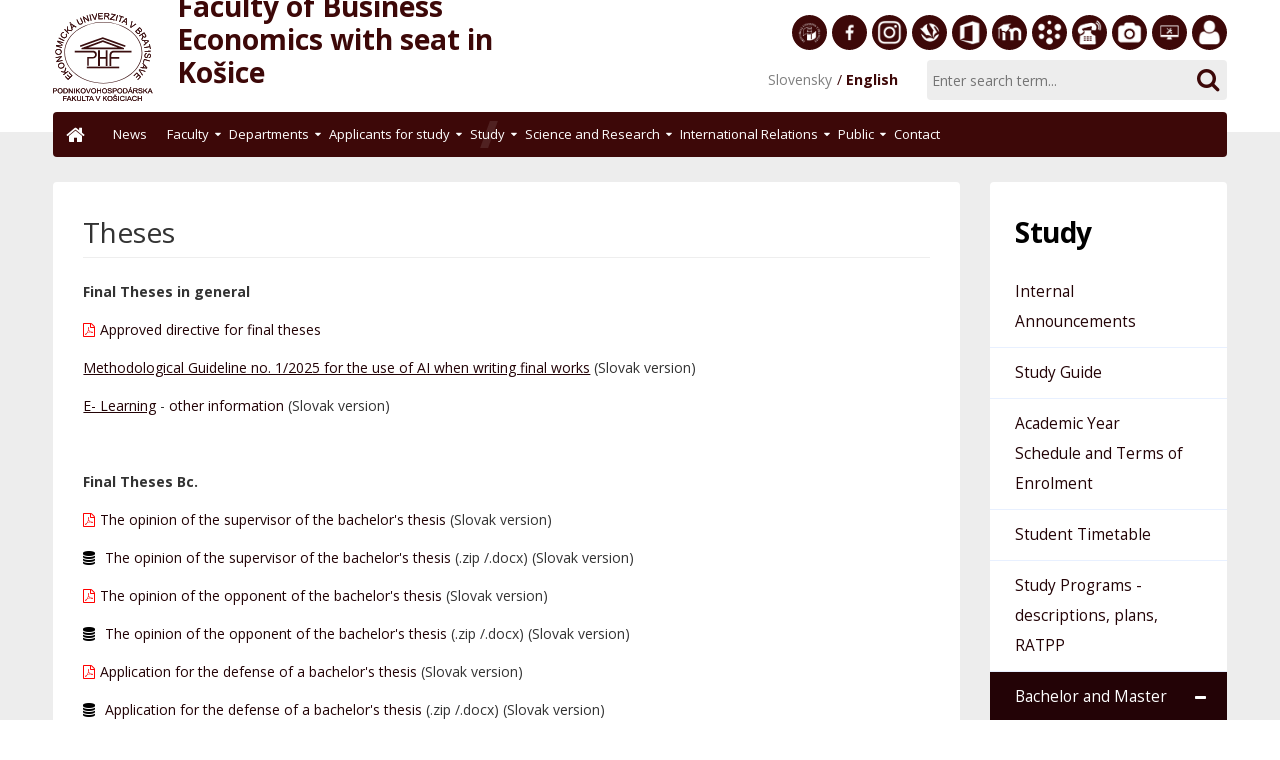

--- FILE ---
content_type: text/html; charset=utf-8
request_url: https://phf.euba.sk/en/study/bachelor-and-master-studies/theses
body_size: 13896
content:
<!DOCTYPE html><html lang=en-gb><head><meta name=viewport content="width=device-width, initial-scale=1.0"/><meta charset=utf-8 /><base href=https://phf.euba.sk/en/study/bachelor-and-master-studies/theses /><meta name=rights content="University of Economics in Bratislava"/><meta name=og:title content="Final Theses"/><meta name=og:type content=article /><meta name=og:image content=https://phf.euba.sk/www_write/images/cache/09a74bdeda6857054373e4b6c674e77c_w708.png /><meta name=og:url content=https://phf.euba.sk/en/study/bachelor-and-master-studies/theses /><meta name=og:site_name content="Faculty of Business Economics with seat in Košice"/><meta name=og:description content="Ekonomická univerzita v Bratislave"/><meta name=description content="Ekonomická univerzita v Bratislave"/><title>Theses - Faculty of Business Economics with seat in Košice</title><link href=/templates/euba/favicon.ico rel="shortcut icon" type=image/vnd.microsoft.icon /><link href="/modules/mod_nice_social_bookmark_pro/css/nsb.php?ef=press-down&amp;opa=0&amp;hovereffectopac=0.5&amp;easing=ease&amp;hovereffectspeed=fast&amp;padding=&amp;iposition=none" rel=stylesheet /><link href=/plugins/system/jcemediabox/css/jcemediabox.min.css?9d108330040bd2b7386ad9c4cf8105fc rel=stylesheet /><link href=/plugins/system/jce/css/content.css?7f99b042a59d1032009240dd785b1724 rel=stylesheet /><link href=/templates/euba/css/style.min.css?7f99b042a59d1032009240dd785b1724 rel=stylesheet /><link href=/templates/euba/css/print.css?7f99b042a59d1032009240dd785b1724 rel=stylesheet media=print /><link href=/media/jui/css/chosen.css?7f99b042a59d1032009240dd785b1724 rel=stylesheet /><style>.dj-hideitem{display:none !important}@media (min-width:1024px){#dj-megamenu128mobile{display:none}}@media (max-width:1023px){#dj-megamenu128,#dj-megamenu128sticky,#dj-megamenu128placeholder{display:none !important}}</style> <script type=application/json class="joomla-script-options new">{"csrf.token":"5d0adb52dca14af7c443b827df31da90","system.paths":{"root":"","base":""},"rl_sliders":{"use_hash":1,"reload_iframes":0,"init_timeout":0,"urlscroll":0}}</script> <script src=/media/jui/js/jquery.min.js?7f99b042a59d1032009240dd785b1724></script> <script src=/media/jui/js/jquery-noconflict.js?7f99b042a59d1032009240dd785b1724></script> <script src=/media/jui/js/jquery-migrate.min.js?7f99b042a59d1032009240dd785b1724></script> <script src=/media/plg_system_sl_scrolltotop/js/scrolltotop_jq.js></script> <script src=/media/system/js/caption.js?7f99b042a59d1032009240dd785b1724></script> <script src=/modules/mod_nice_social_bookmark_pro/js/rrssb.min.js async></script> <script src=/media/jui/js/bootstrap.min.js?7f99b042a59d1032009240dd785b1724></script> <script src=/media/system/js/core.js?7f99b042a59d1032009240dd785b1724></script> <script src=/plugins/system/jcemediabox/js/jcemediabox.min.js?1b6e86f0cf3db9f07a84a04e29a794e0></script> <script src=/templates/euba/js/template.min.js?7f99b042a59d1032009240dd785b1724></script> <!--[if lt IE 9]><script src="/media/jui/js/html5.js?7f99b042a59d1032009240dd785b1724"></script><![endif]--> <script src="/modules/mod_djmegamenu/assets/js/jquery.djmegamenu.js?v=4.0.0.pro" defer></script> <script src="/modules/mod_djmegamenu/assets/js/jquery.djmobilemenu.js?v=4.0.0.pro" defer></script> <script src=/media/jui/js/chosen.jquery.min.js?7f99b042a59d1032009240dd785b1724></script> <script src=/media/jui/js/jquery.autocomplete.min.js?7f99b042a59d1032009240dd785b1724></script> <script>jQuery(document).ready(function(){jQuery(document.body).SLScrollToTop({'image':'/www_write/images/system-icons/scrollTop.png','text':'','title':'','className':'scrollToTop','duration':1500});});jQuery(window).on('load',function(){new JCaption('img.caption');});jQuery(document).ready(function(){WFMediaBox.init({"base":"\/","theme":"standard","mediafallback":0,"mediaselector":"audio,video","width":"","height":"","lightbox":0,"shadowbox":0,"icons":1,"overlay":1,"overlay_opacity":0,"overlay_color":"","transition_speed":300,"close":2,"scrolling":"0","labels":{"close":"Close","next":"Next","previous":"Previous","cancel":"Cancel","numbers":"{{numbers}}","numbers_count":"{{current}} of {{total}}"}});});jQuery(function($){initChosen();$("body").on("subform-row-add",initChosen);function initChosen(event,container)
{container=container||document;$(container).find(".advancedSelect").chosen({"disable_search_threshold":10,"search_contains":true,"allow_single_deselect":true,"placeholder_text_multiple":"Type or select some options","placeholder_text_single":"Select an option","no_results_text":"No results match"});}});jQuery(function($){initTooltips();$("body").on("subform-row-add",initTooltips);function initTooltips(event,container){container=container||document;$(container).find(".hasTooltip").tooltip({"html":true,"container":"body"});}});jQuery(document).ready(function(){var value,searchword=jQuery('#mod-finder-searchword133');value=searchword.val();searchword.on('focus',function()
{var el=jQuery(this);if(el.val()==='Enter search term...')
{el.val('');}});searchword.on('blur',function()
{var el=jQuery(this);if(!el.val())
{el.val(value);}});jQuery('#mod-finder-searchform133').on('submit',function(e)
{e.stopPropagation();var advanced=jQuery('#mod-finder-advanced133');if(advanced.length)
{advanced.find('select').each(function(index,el)
{var el=jQuery(el);if(!el.val())
{el.attr('disabled','disabled');}});}});var suggest=jQuery('#mod-finder-searchword133').autocomplete({serviceUrl:'/en/component/finder/?task=suggestions.suggest&amp;format=json&amp;tmpl=component',paramName:'q',minChars:1,maxHeight:400,width:300,zIndex:9999,deferRequestBy:500});});</script><link rel=alternate href=https://phf.euba.sk/studium/bakalarske-a-inzinierske-studium/zaverecne-prace hreflang=sk /><link rel=alternate href=https://phf.euba.sk/studium/bakalarske-a-inzinierske-studium/zaverecne-prace hreflang=x-default /><link rel=alternate href=https://phf.euba.sk/en/study/bachelor-and-master-studies/theses hreflang=en /><!--[if lte IE 8]>
    <link rel="stylesheet" href="https://fonts.googleapis.com/css?family=Open+Sans:400" />
    <link rel="stylesheet" href="https://fonts.googleapis.com/css?family=Open+Sans:700" />
    <link rel="stylesheet" href="https://fonts.googleapis.com/css?family=Open+Sans:800" />
    <![endif]--> <script async src="https://www.googletagmanager.com/gtag/js?id=UA-36440270-12"></script> <script>window.dataLayer=window.dataLayer||[];function gtag(){dataLayer.push(arguments);}
gtag('js',new Date());gtag('config','UA-36440270-12');</script> </head><body class="site com_content view-article no-layout itemid-297"><div class=dj-offcanvas-wrapper><div class=dj-offcanvas-pusher><div class=dj-offcanvas-pusher-in> <header role=presentation><div class=container><div class=headL> <a href=/ class=brand> <span class=logo></span> <span class=heading> <span class=site-title title="Faculty of Business Economics with seat in Košice" role=heading aria-level=1>Faculty of Business Economics with seat in Košice</span> </span> </a> </div><div class=headR><div class="col-xs-14 socials"><div class=moduletable><div class=custom><ul> <li><a title="" href="/aktuality?format=feed&amp;type=rss" target=_blank rel="noopener noreferrer" data-toggle=tooltip data-placement=bottom data-original-title=RSS><span class="icon rss"></span>RSS</a></li> <li><a title="" href=https://euba.sk/en target=_blank rel="noopener noreferrer" data-toggle=tooltip data-placement=bottom data-original-title="University of Economics in Bratislava"><span class="icon euba"></span>University of Economics in Bratislava</a></li> <li><a title="" href=https://www.facebook.com/phfeu target=_blank rel="noopener noreferrer" data-toggle=tooltip data-placement=bottom data-original-title=Facebook><span class="icon facebook"></span>Facebook</a></li> <li><a title="" href=https://www.instagram.com/phf_euke/ target=_blank rel="noopener noreferrer" data-toggle=tooltip data-placement=bottom data-original-title=Instagram><span class="icon dinner"></span>Instagram</a></li> <li><a title="" href=https://sek.euba.sk/en target=_blank rel="noopener noreferrer" data-toggle=tooltip data-placement=bottom data-original-title="Slovak Economic Library"><span class="icon library"></span>Slovak Economic Library</a></li> <li><a href=https://portal.office.com/ target=_blank rel="noopener noreferrer" data-toggle=tooltip data-placement=bottom data-original-title="Office 365"><span class="icon office"></span>Office 365</a></li> <li><a href=https://e-learning.euke.sk/login/index.php target=_blank rel="noopener noreferrer" data-toggle=tooltip data-placement=bottom data-original-title=E-learning><span class="icon acc"></span>E-learning</a></li> <li><a title="" href=https://ais2.euba.sk/ais/start.do target=_blank rel="noopener noreferrer" data-toggle=tooltip data-placement=bottom data-original-title="Academic Information System AIS2"><span class="icon ais"></span>Academic Information System AiS2</a></li> <li><a title="Phone List" href=/en/faculty/phone-list data-toggle=tooltip data-placement=bottom data-original-title="Phone List"><span class="icon phonelist"></span>Phone List</a></li> <li><a href=/en/public/gallery data-toggle=tooltip data-placement=bottom data-original-title=Gallery><span class="icon gallery"></span>Gallery</a></li> <li><a title="Helpdesk EUBA" href="https://helpdesk.euba.sk/?lang=en_US" target=_blank rel="noopener noreferrer" data-toggle=tooltip data-placement=bottom data-original-title="Helpdesk EUBA"><span class="icon helpdesk"></span>Helpdesk EUBA</a></li> <li><a href=https://sofiafiori.iedu.sk/sap/bc/ui2/flp target=_blank rel="noopener noreferrer" data-toggle=tooltip data-placement=bottom data-original-title="Employee portal"><span class="icon docs"></span>Employee portal</a></li> </ul></div></div></div><div class="col-xs-14 langSearch"><div class=search><div class=moduletable><form id=mod-finder-searchform133 action=/en/search method=get class=form-search><div class=finder> <input type=text name=q id=mod-finder-searchword133 class="search-query input-medium" size=25 value="" placeholder="Enter search term..."/><button class="btn btn-default btn-primary finder" type=submit title=Go><span class="fa fa-search"></span></button> </div> </form> </div> </div><div class=lang aria-hidden=true><div class=moduletable><div class="mod-languages "><ul class=lang-inline> <li class="" dir=ltr> <a href=/sk/studium/bakalarske-a-inzinierske-studium/zaverecne-prace> <span class=langMore aria-hidden=true> Slovensky </span> <span class=langLow aria-hidden=true>sk</span> </a> </li> <li class=lang-active dir=ltr> <a href=/en/study/bachelor-and-master-studies/theses> <span class=langMore aria-hidden=true> English </span> <span class=langLow aria-hidden=true>en</span> </a> </li></ul></div></div></div></div></div></div></header> <nav role=navigation><div class=container><div class=dj-megamenu-wrapper><ul id=dj-megamenu128 class="dj-megamenu dj-megamenu-default horizontalMenu " data-options='{"wrap":null,"animIn":"fadeInUp","animOut":"zoomOut","animSpeed":"normal","openDelay":"250","closeDelay":"500","event":"mouseenter","fixed":"0","offset":"0","theme":"default","direction":"ltr","wcag":"1"}' data-trigger=1023> <li class="dj-up itemid101 first"><a class="dj-up_a  " href=/en/><span>Home</span></a></li><li class="dj-up itemid229"><a class="dj-up_a  " href=/en/news><span>News</span></a></li><li class="dj-up itemid174 fullsub parent"><a class="dj-up_a  " tabindex=0><span class=dj-drop>Faculty<em class=arrow aria-hidden=true></em></span></a><div class="dj-subwrap  multiple_cols subcols5" style="width: 100%;"><div class=dj-subwrap-in style="width: 100%;"><div class=dj-subcol style=width:20%><ul class=dj-submenu><li class="itemid175 first"><a href=/en/faculty/about-the-faculty>About the Faculty</a></li><li class=itemid176><a href=/en/faculty/academic-officials>Academic Officials</a></li></ul></div><div class=dj-subcol style=width:20%><ul class=dj-submenu><li class="itemid217 first parent subtree"><a class="dj-more " tabindex=0>Academic Bodies<em class=arrow aria-hidden=true></em></a><ul class=dj-subtree><li class="itemid218 first"><a href=/en/fakulta/akademicke-organy/academic-senate>Academic Senate</a></li><li class=itemid219><a href=/en/faculty/academic-bodies/deans-advisory-board>Dean´s Advisory Board</a></li><li class=itemid220><a href=/en/faculty/academic-bodies/scientific-board>Scientific Board</a></li><li class=itemid221><a href=/en/faculty/academic-bodies/disciplinary-committee>Disciplinary Committee</a></li></ul></li></ul></div><div class=dj-subcol style=width:20%><ul class=dj-submenu><li class="itemid223 first parent subtree"><a class="dj-more " tabindex=0>Units<em class=arrow aria-hidden=true></em></a><ul class=dj-subtree><li class="itemid224 first"><a href=/en/faculty/units/deans-office>Dean´s Office</a></li><li class=itemid225><a href=/en/faculty/units/slovak-economic-library>Slovak Economic Library</a></li><li class=itemid226><a href=/en/faculty/units/dormitory>Dormitory</a></li><li class=itemid227><a href=/en/faculty/units/prof-inf-j-pazman-foundation>Prof. Ing. J. Pázman Foundation</a></li><li class=itemid228><a href=/en/faculty/units/ctto>CTTO</a></li><li class=itemid562><a href=/en/faculty/units/career-center>Career center</a></li></ul></li></ul></div><div class=dj-subcol style=width:20%><ul class=dj-submenu><li class="itemid230 first parent subtree"><a class="dj-more " tabindex=0>Educational Center in Michalovce<em class=arrow aria-hidden=true></em></a><ul class=dj-subtree><li class="itemid231 first"><a href=/en/faculty/teaching-centre-in-michalovce/zakladne-informacie-o-pracovisku>Basic information about the Educational Center in Michalovce</a></li><li class=itemid234><a href=/en/faculty/teaching-centre-in-michalovce/staff>Staff</a></li><li class=itemid235><a href=/en/faculty/teaching-centre-in-michalovce/prof-collak-foundation>Prof. Čollák Foundation</a></li></ul></li></ul></div><div class=dj-subcol style=width:20%><ul class=dj-submenu><li class="itemid434 first"><a href=/en/faculty/mission-vision-and-goals-of-the-facuty>Mission, Vision and Goals of the Faculty</a></li><li class=itemid222><a href=/en/faculty/kvalita>Quality</a></li><li class=itemid423><a href=/en/faculty/phone-list>Phone List</a></li><li class=itemid561><a href=https://euba.sk/aktivity-a-media/promo-materialy/logotypy#phf>Logotypy</a></li></ul></div></div></div></li><li class="dj-up itemid237 fullsub parent"><a class="dj-up_a  " tabindex=0><span class=dj-drop>Departments<em class=arrow aria-hidden=true></em></span></a><div class="dj-subwrap  multiple_cols subcols4" style="width: 100%;"><div class=dj-subwrap-in style="width: 100%;"><div class=dj-subcol style=width:16%><ul class=dj-submenu><li class="itemid242 first parent subtree"><a class="dj-more " tabindex=0>Department of Economics and Management<em class=arrow aria-hidden=true></em></a><ul class=dj-subtree><li class="itemid248 first"><a href=/en/departments/department-of-economics-and-management/profile-of-department>Profile of Department</a></li><li class=itemid249><a href=/en/departments/katedra-ekonomie/history-of-the-department>History of the department</a></li><li class=itemid541><a href=/en/katedry/katedra-ekonomie-a-manazmentu/members-of-the-department>Members</a></li><li class=itemid317><a href=/en/departments/department-of-economics/subjects>Subjects</a></li></ul></li></ul></div><div class=dj-subcol style=width:16%><ul class=dj-submenu><li class="itemid243 first parent subtree"><a class="dj-more " tabindex=0>Department of Commercial Entrepreneurship<em class=arrow aria-hidden=true></em></a><ul class=dj-subtree><li class="itemid252 first"><a href=/en/departments/department-of-commercial-entrepreneurship/profile-of-department>Profile of Department</a></li><li class=itemid257><a href=/en/departments/katedra-obchodneho-podnikania/history-of-the-department>History of the department</a></li><li class=itemid542><a href=/en/katedry/katedra-obchodneho-podnikania/members-of-the-department>Members</a></li><li class=itemid428><a href=/en/departments/department-of-commercial-entrepreneurship/subjects>Subjects</a></li></ul></li></ul></div><div class=dj-subcol style=width:16%><ul class=dj-submenu><li class="itemid244 first parent subtree"><a class="dj-more " tabindex=0>Department of Corporate Financial Management<em class=arrow aria-hidden=true></em></a><ul class=dj-subtree><li class="itemid253 first"><a href=/en/departments/department-of-corporate-financial-management/profile-of-department>Profile of Department</a></li><li class=itemid258><a href=/en/departments/katedra-financneho-riadenia-podniku/history-of-the-department>History of the department</a></li><li class=itemid540><a href=/en/katedry/katedra-financneho-riadenia-podniku/members-of-the-department>Members</a></li><li class=itemid429><a href=/en/departments/department-of-corporate-financial-management/subjects>Subjects</a></li></ul></li></ul></div><div class=dj-subcol style=width:16%><ul class=dj-submenu><li class="itemid245 first parent subtree"><a class="dj-more " tabindex=0>Department of Quantitative Methods<em class=arrow aria-hidden=true></em></a><ul class=dj-subtree><li class="itemid254 first"><a href=/en/departments/department-of-quantitative-methods/profile-of-department>Profile of Department</a></li><li class=itemid259><a href=/en/departments/katedra-kvantitativnych-metod/history-of-the-department>History of the department</a></li><li class=itemid539><a href=/en/katedry/katedra-kvantitativnych-metod/members-of-the-department>Members</a></li><li class=itemid430><a href=/en/departments/department-of-quantitative-methods/subjects>Subjects</a></li></ul></li></ul></div></div></div></li><li class="dj-up itemid292 parent"><a class="dj-up_a  " tabindex=0><span class=dj-drop>Applicants for study<em class=arrow aria-hidden=true></em></span></a><div class="dj-subwrap  single_column subcols1" style=""><div class=dj-subwrap-in style=width:250px;><div class=dj-subcol style=width:250px><ul class=dj-submenu><li class="itemid307 first"><a href=/en/applicant/basic-information>Basic Information</a></li><li class=itemid293><a href=/en/applicant/why-should-you-study-at-our-faculty>Why should you study at our Faculty?</a></li><li class=itemid420><a href=/en/applicant/recommended-study-plans>Recommended study plans</a></li><li class=itemid306><a href=/en/applicant/infoday>InfoDay</a></li><li class=itemid481><a href=/en/applicant/the-olympics-of-business-manager>The Olympics of Business Manager</a></li><li class=itemid564><a href=/en/uchadzaci-o-studium/memoranda-o-spolupraci>Memorandá o spolupráci</a></li></ul></div></div></div></li><li class="dj-up itemid238 active fullsub parent"><a class="dj-up_a active " tabindex=0><span class=dj-drop>Study<em class=arrow aria-hidden=true></em></span></a><div class="dj-subwrap  multiple_cols subcols5" style="width: 100%;"><div class=dj-subwrap-in style="width: 100%;"><div class=dj-subcol style=width:20%><ul class=dj-submenu><li class="itemid330 first"><a href=/en/study/internal-announcements>Internal Announcements</a></li><li class=itemid433><a href=/en/study/study-guide>Study Guide</a></li><li class=itemid294><a href=/en/study/academic-year-schedule>Academic Year Schedule and Terms of Enrolment</a></li><li class=itemid324><a href=/en/study/student-timetable>Student Timetable</a></li><li class=itemid560><a href=https://programy.euba.sk/en/faculty/faculty-of-business-economics-with-seat-in-kosice/>Study Programs - descriptions, plans, RATPP</a></li></ul></div><div class=dj-subcol style=width:20%><ul class=dj-submenu><li class="itemid309 first active parent subtree"><a class="dj-more-active active " tabindex=0>Bachelor and Master studies<em class=arrow aria-hidden=true></em></a><ul class=dj-subtree><li class="itemid315 first"><a href=/en/study/bachelor-and-master-studies/profile-of-the-graduate>Profile of the Graduate</a></li><li class=itemid316><a href=/en/study/bachelor-and-master-studies/study-plans>Study plans</a></li><li class="itemid297 current active"><a class="active " href=/en/study/bachelor-and-master-studies/theses>Theses</a></li><li class=itemid299><a href=/en/study/bachelor-and-master-studies/state-exams>State Exams</a></li></ul></li><li class=itemid549><a href=/en/study/mba-mha-study-programs>MBA &amp; MHA Study Programs</a></li></ul></div><div class=dj-subcol style=width:20%><ul class=dj-submenu><li class="itemid310 first parent subtree"><a class="dj-more " tabindex=0>Doctoral studies<em class=arrow aria-hidden=true></em></a><ul class=dj-subtree><li class="itemid352 first"><a href=/en/study/doctoral-studies/profile-of-the-graduate>Profile of the Graduate</a></li><li class=itemid322><a href=/en/study/doctoral-studies/study-plans>Study plans</a></li><li class=itemid329><a href=/en/study/doctoral-studies/admission-process>Admission Process</a></li><li class=itemid326><a href=/en/study/doctoral-studies/graduates>Graduates</a></li><li class=itemid476><a href=/en/study/doctoral-studies/subodborova-komisia>Sub-disciplinary committee</a></li></ul></li></ul></div><div class=dj-subcol style=width:20%><ul class=dj-submenu><li class="itemid298 first"><a href=/en/study/scholarships-and-fees>Scholarships and fees</a></li><li class=itemid555><a href=/en/study/study-advisors-and-coaches>Study advisors and caches</a></li><li class=itemid300><a href=/en/study/students-with-special-needs>Students with special needs</a></li><li class="itemid302 parent subtree"><a class="dj-more " title="Forms, Student Card" tabindex=0>Forms, Student Card<em class=arrow aria-hidden=true></em></a><ul class=dj-subtree><li class="itemid296 first"><a href=/en/study/tlaciva-studentsky-preukaz/documents-and-forms>Documents and Forms</a></li><li class=itemid303><a href=/en/study/forms-student-card/studen-card>Student Card</a></li></ul></li></ul></div><div class=dj-subcol style=width:20%><ul class=dj-submenu><li class="itemid301 first"><a href=/en/study/student-parliament target=_blank rel=1>Student Parliament</a></li><li class=itemid435><a href=/en/study/practice>Practice</a></li><li class=itemid441><a href=/en/study/e-learning>E-learning</a></li><li class=itemid480><a href=/en/study/physical-education-activities>Physical education activities</a></li><li class=itemid295><a href=/en/study/study-department>Study Department</a></li><li class=itemid552><a href=/en/study/studentska-anketa>Student survey</a></li></ul></div></div></div></li><li class="dj-up itemid239 fullsub parent"><a class="dj-up_a  " tabindex=0><span class=dj-drop>Science and Research<em class=arrow aria-hidden=true></em></span></a><div class="dj-subwrap  multiple_cols subcols4" style="width: 100%;"><div class=dj-subwrap-in style="width: 100%;"><div class=dj-subcol style=width:20%><ul class=dj-submenu><li class="itemid272 first"><a href=/en/science-and-research/department-of-science-and-doctoral-studies>Department of Science and Doctoral Studies</a></li></ul></div><div class=dj-subcol style=width:20%><ul class=dj-submenu><li class="itemid287 first parent subtree"><a class="dj-more " tabindex=0>Research activities<em class=arrow aria-hidden=true></em></a><ul class=dj-subtree><li class="itemid279 first"><a href=https://euba.sk/en/science-and-research/faculty-assessment-and-promotion/recently-promoted target=_blank rel=1>Academic qualifications</a></li><li class=itemid280><a href=/en/veda-a-vyskum/vedeckovyskumna-cinnost/svoc>ŠVOČ</a></li></ul></li></ul></div><div class=dj-subcol style=width:20%><ul class=dj-submenu><li class="itemid281 first parent subtree"><a class="dj-more " tabindex=0>Projects<em class=arrow aria-hidden=true></em></a><ul class=dj-subtree><li class="itemid291 first"><a href=/en/science-and-research/projects/list-of-solved-projects>List of solved projects</a></li><li class=itemid563><a href=/en/science-and-research/projects/project-reports>Project Reports</a></li></ul></li></ul></div><div class=dj-subcol style=width:20%><ul class=dj-submenu><li class="itemid273 first"><a href=/en/science-and-research/scientific-and-professional-journals-of-the-faculty>Scientific and Professional Journals of the Faculty</a></li></ul></div></div></div></li><li class="dj-up itemid240 fullsub parent"><a class="dj-up_a  " tabindex=0><span class=dj-drop>International Relations<em class=arrow aria-hidden=true></em></span></a><div class="dj-subwrap  multiple_cols subcols3" style="width: 100%;"><div class=dj-subwrap-in style="width: 100%;"><div class=dj-subcol style=width:25%><ul class=dj-submenu><li class="itemid283 first"><a href=/en/international-relations/department-of-international-relations>Department of International Relations</a></li><li class=itemid442><a href=/en/international-relations/prehlad-mobilit-skol-studenti>Mobilities overview (students)</a></li><li class=itemid462><a href=/en/international-relations/prehlad-mobilit-skol-doktorandi>Mobilities overview (PhD. students)</a></li><li class=itemid464><a href=/en/international-relations/prehlad-mobilit-skol-ucitelia-a-zamestnanci>Mobilities overview (teachers and staff)</a></li></ul></div><div class=dj-subcol style=width:25%><ul class=dj-submenu><li class="itemid461 first parent subtree"><a class="dj-more " tabindex=0>Erasmus+ mobilities<em class=arrow aria-hidden=true></em></a><ul class=dj-subtree><li class="itemid443 first"><a href=/en/international-relations/mobility-erasmus/erasmus-studijne-pobyty>Erasmus+ student mobilities</a></li><li class=itemid451><a href=/en/international-relations/mobility-erasmus/erasmus-zahranicna-staz>Erasmus+ internship abroad</a></li><li class=itemid446><a href=/en/international-relations/mobility-erasmus/erasmus-absolventska-staz>Erasmus+ graduate internship</a></li><li class=itemid475><a href=/en/international-relations/mobility-erasmus/erasmus-ucitelia-a-zamestnanci>Erasmus+ teachers and staff</a></li><li class=itemid473><a href=/en/international-relations/mobility-erasmus/erasmus-ka107-studenti>Erasmus+ KA107 (students)</a></li><li class=itemid550><a href=/en/international-relations/mobility-erasmus/myinternship-eu>MyInternship.eu</a></li></ul></li></ul></div><div class=dj-subcol style=width:50%><ul class=dj-submenu><li class="itemid284 first parent subtree"><a class="dj-more " tabindex=0>Current programs<em class=arrow aria-hidden=true></em></a><ul class=dj-subtree><li class="itemid449 first"><a href=/en/international-relations/current-programs/narodny-stipendijny-program-slovenskej-republiky>National Scholarship Programme of the Slovak Republic</a></li><li class=itemid445><a href=/en/international-relations/current-programs/akcia-rakusko-slovensko>Action Austria - Slovakia</a></li><li class=itemid456><a href=/en/international-relations/current-programs/ceepus target=_blank rel=1>CEEPUS</a></li><li class=itemid455><a href=/en/international-relations/current-programs/university-of-huddersfield>University of Huddersfield</a></li><li class=itemid454><a href=/en/international-relations/current-programs/partnerske-univerzity>Partner universities</a></li><li class=itemid472><a href=https://euba.sk/medzinarodne-vztahy/aktualne-ponuky/central-europe-connect target=_blank rel=1>Central Europe Connect (university website)</a></li><li class=itemid452><a href=/en/medzinarodne-vztahy/ostatne-mobility/fulbright-scholarship>Fulbright Scholarship</a></li><li class=itemid453><a href=/en/medzinarodne-vztahy/ostatne-mobility/visegrad-scholarship-program>Visegrad Scholarship Program</a></li></ul></li></ul></div></div></div></li><li class="dj-up itemid241 parent"><a class="dj-up_a  " tabindex=0><span class=dj-drop>Public<em class=arrow aria-hidden=true></em></span></a><div class="dj-subwrap  single_column subcols1" style=""><div class=dj-subwrap-in style=width:250px;><div class=dj-subcol style=width:250px><ul class=dj-submenu><li class="itemid350 first"><a href=/en/public/gallery>Gallery</a></li></ul></div></div></div></li><li class="dj-up itemid286"><a class="dj-up_a  " href=/en/contact><span>Contact</span></a></li></ul><div id=dj-megamenu128mobile class="dj-megamenu-offcanvas dj-megamenu-offcanvas-dark "> <a href=# class=dj-mobile-open-btn aria-label="Open mobile menu"><span class="fa fa-bars" aria-hidden=true></span></a> <aside id=dj-megamenu128offcanvas class="dj-offcanvas dj-offcanvas-dark " data-effect=3><div class=dj-offcanvas-top> <a href=# class=dj-offcanvas-close-btn aria-label="Close mobile menu"><span class="fa fa-close" aria-hidden=true></span></a> </div><div class=dj-offcanvas-content><ul class="dj-mobile-nav dj-mobile-dark "> <li class="dj-mobileitem itemid-101"><a href=/en/>Home</a></li><li class="dj-mobileitem itemid-229"><a href=/en/news>News</a></li><li class="dj-mobileitem itemid-174 deeper parent"><a tabindex=0>Faculty</a><ul class=dj-mobile-nav-child><li class="dj-mobileitem itemid-175"><a href=/en/faculty/about-the-faculty>About the Faculty</a></li><li class="dj-mobileitem itemid-176"><a href=/en/faculty/academic-officials>Academic Officials</a></li><li class="dj-mobileitem itemid-217 deeper parent"><a tabindex=0>Academic Bodies</a><ul class=dj-mobile-nav-child><li class="dj-mobileitem itemid-218"><a href=/en/fakulta/akademicke-organy/academic-senate>Academic Senate</a></li><li class="dj-mobileitem itemid-219"><a href=/en/faculty/academic-bodies/deans-advisory-board>Dean´s Advisory Board</a></li><li class="dj-mobileitem itemid-220"><a href=/en/faculty/academic-bodies/scientific-board>Scientific Board</a></li><li class="dj-mobileitem itemid-221"><a href=/en/faculty/academic-bodies/disciplinary-committee>Disciplinary Committee</a></li></ul></li><li class="dj-mobileitem itemid-223 deeper parent"><a tabindex=0>Units</a><ul class=dj-mobile-nav-child><li class="dj-mobileitem itemid-224"><a href=/en/faculty/units/deans-office>Dean´s Office</a></li><li class="dj-mobileitem itemid-225"><a href=/en/faculty/units/slovak-economic-library>Slovak Economic Library</a></li><li class="dj-mobileitem itemid-226"><a href=/en/faculty/units/dormitory>Dormitory</a></li><li class="dj-mobileitem itemid-227"><a href=/en/faculty/units/prof-inf-j-pazman-foundation>Prof. Ing. J. Pázman Foundation</a></li><li class="dj-mobileitem itemid-228"><a href=/en/faculty/units/ctto>CTTO</a></li><li class="dj-mobileitem itemid-562"><a href=/en/faculty/units/career-center>Career center</a></li></ul></li><li class="dj-mobileitem itemid-230 deeper parent"><a tabindex=0>Educational Center in Michalovce</a><ul class=dj-mobile-nav-child><li class="dj-mobileitem itemid-231"><a href=/en/faculty/teaching-centre-in-michalovce/zakladne-informacie-o-pracovisku>Basic information about the Educational Center in Michalovce</a></li><li class="dj-mobileitem itemid-234"><a href=/en/faculty/teaching-centre-in-michalovce/staff>Staff</a></li><li class="dj-mobileitem itemid-235"><a href=/en/faculty/teaching-centre-in-michalovce/prof-collak-foundation>Prof. Čollák Foundation</a></li></ul></li><li class="dj-mobileitem itemid-434"><a href=/en/faculty/mission-vision-and-goals-of-the-facuty>Mission, Vision and Goals of the Faculty</a></li><li class="dj-mobileitem itemid-222"><a href=/en/faculty/kvalita>Quality</a></li><li class="dj-mobileitem itemid-423"><a href=/en/faculty/phone-list>Phone List</a></li><li class="dj-mobileitem itemid-561"><a href=https://euba.sk/aktivity-a-media/promo-materialy/logotypy#phf>Logotypy</a></li></ul></li><li class="dj-mobileitem itemid-237 deeper parent"><a tabindex=0>Departments</a><ul class=dj-mobile-nav-child><li class="dj-mobileitem itemid-242 deeper parent"><a tabindex=0>Department of Economics and Management</a><ul class=dj-mobile-nav-child><li class="dj-mobileitem itemid-248"><a href=/en/departments/department-of-economics-and-management/profile-of-department>Profile of Department</a></li><li class="dj-mobileitem itemid-249"><a href=/en/departments/katedra-ekonomie/history-of-the-department>History of the department</a></li><li class="dj-mobileitem itemid-541"><a href=/en/katedry/katedra-ekonomie-a-manazmentu/members-of-the-department>Members</a></li><li class="dj-mobileitem itemid-317"><a href=/en/departments/department-of-economics/subjects>Subjects</a></li></ul></li><li class="dj-mobileitem itemid-243 deeper parent"><a tabindex=0>Department of Commercial Entrepreneurship</a><ul class=dj-mobile-nav-child><li class="dj-mobileitem itemid-252"><a href=/en/departments/department-of-commercial-entrepreneurship/profile-of-department>Profile of Department</a></li><li class="dj-mobileitem itemid-257"><a href=/en/departments/katedra-obchodneho-podnikania/history-of-the-department>History of the department</a></li><li class="dj-mobileitem itemid-542"><a href=/en/katedry/katedra-obchodneho-podnikania/members-of-the-department>Members</a></li><li class="dj-mobileitem itemid-428"><a href=/en/departments/department-of-commercial-entrepreneurship/subjects>Subjects</a></li></ul></li><li class="dj-mobileitem itemid-244 deeper parent"><a tabindex=0>Department of Corporate Financial Management</a><ul class=dj-mobile-nav-child><li class="dj-mobileitem itemid-253"><a href=/en/departments/department-of-corporate-financial-management/profile-of-department>Profile of Department</a></li><li class="dj-mobileitem itemid-258"><a href=/en/departments/katedra-financneho-riadenia-podniku/history-of-the-department>History of the department</a></li><li class="dj-mobileitem itemid-540"><a href=/en/katedry/katedra-financneho-riadenia-podniku/members-of-the-department>Members</a></li><li class="dj-mobileitem itemid-429"><a href=/en/departments/department-of-corporate-financial-management/subjects>Subjects</a></li></ul></li><li class="dj-mobileitem itemid-245 deeper parent"><a tabindex=0>Department of Quantitative Methods</a><ul class=dj-mobile-nav-child><li class="dj-mobileitem itemid-254"><a href=/en/departments/department-of-quantitative-methods/profile-of-department>Profile of Department</a></li><li class="dj-mobileitem itemid-259"><a href=/en/departments/katedra-kvantitativnych-metod/history-of-the-department>History of the department</a></li><li class="dj-mobileitem itemid-539"><a href=/en/katedry/katedra-kvantitativnych-metod/members-of-the-department>Members</a></li><li class="dj-mobileitem itemid-430"><a href=/en/departments/department-of-quantitative-methods/subjects>Subjects</a></li></ul></li></ul></li><li class="dj-mobileitem itemid-292 deeper parent"><a tabindex=0>Applicants for study</a><ul class=dj-mobile-nav-child><li class="dj-mobileitem itemid-307"><a href=/en/applicant/basic-information>Basic Information</a></li><li class="dj-mobileitem itemid-293"><a href=/en/applicant/why-should-you-study-at-our-faculty>Why should you study at our Faculty?</a></li><li class="dj-mobileitem itemid-420"><a href=/en/applicant/recommended-study-plans>Recommended study plans</a></li><li class="dj-mobileitem itemid-306"><a href=/en/applicant/infoday>InfoDay</a></li><li class="dj-mobileitem itemid-481"><a href=/en/applicant/the-olympics-of-business-manager>The Olympics of Business Manager</a></li><li class="dj-mobileitem itemid-564"><a href=/en/uchadzaci-o-studium/memoranda-o-spolupraci>Memorandá o spolupráci</a></li></ul></li><li class="dj-mobileitem itemid-238 active deeper parent"><a tabindex=0>Study</a><ul class=dj-mobile-nav-child><li class="dj-mobileitem itemid-330"><a href=/en/study/internal-announcements>Internal Announcements</a></li><li class="dj-mobileitem itemid-433"><a href=/en/study/study-guide>Study Guide</a></li><li class="dj-mobileitem itemid-294"><a href=/en/study/academic-year-schedule>Academic Year Schedule and Terms of Enrolment</a></li><li class="dj-mobileitem itemid-324"><a href=/en/study/student-timetable>Student Timetable</a></li><li class="dj-mobileitem itemid-560"><a href=https://programy.euba.sk/en/faculty/faculty-of-business-economics-with-seat-in-kosice/>Study Programs - descriptions, plans, RATPP</a></li><li class="dj-mobileitem itemid-309 active deeper parent"><a tabindex=0>Bachelor and Master studies</a><ul class=dj-mobile-nav-child><li class="dj-mobileitem itemid-315"><a href=/en/study/bachelor-and-master-studies/profile-of-the-graduate>Profile of the Graduate</a></li><li class="dj-mobileitem itemid-316"><a href=/en/study/bachelor-and-master-studies/study-plans>Study plans</a></li><li class="dj-mobileitem itemid-297 current active"><a href=/en/study/bachelor-and-master-studies/theses>Theses</a></li><li class="dj-mobileitem itemid-299"><a href=/en/study/bachelor-and-master-studies/state-exams>State Exams</a></li></ul></li><li class="dj-mobileitem itemid-549"><a href=/en/study/mba-mha-study-programs>MBA &amp; MHA Study Programs</a></li><li class="dj-mobileitem itemid-310 deeper parent"><a tabindex=0>Doctoral studies</a><ul class=dj-mobile-nav-child><li class="dj-mobileitem itemid-352"><a href=/en/study/doctoral-studies/profile-of-the-graduate>Profile of the Graduate</a></li><li class="dj-mobileitem itemid-322"><a href=/en/study/doctoral-studies/study-plans>Study plans</a></li><li class="dj-mobileitem itemid-329"><a href=/en/study/doctoral-studies/admission-process>Admission Process</a></li><li class="dj-mobileitem itemid-326"><a href=/en/study/doctoral-studies/graduates>Graduates</a></li><li class="dj-mobileitem itemid-476"><a href=/en/study/doctoral-studies/subodborova-komisia>Sub-disciplinary committee</a></li></ul></li><li class="dj-mobileitem itemid-298"><a href=/en/study/scholarships-and-fees>Scholarships and fees</a></li><li class="dj-mobileitem itemid-555"><a href=/en/study/study-advisors-and-coaches>Study advisors and caches</a></li><li class="dj-mobileitem itemid-300"><a href=/en/study/students-with-special-needs>Students with special needs</a></li><li class="dj-mobileitem itemid-302 deeper parent"><a title="Forms, Student Card" tabindex=0>Forms, Student Card</a><ul class=dj-mobile-nav-child><li class="dj-mobileitem itemid-296"><a href=/en/study/tlaciva-studentsky-preukaz/documents-and-forms>Documents and Forms</a></li><li class="dj-mobileitem itemid-303"><a href=/en/study/forms-student-card/studen-card>Student Card</a></li></ul></li><li class="dj-mobileitem itemid-301"><a href=/en/study/student-parliament target=_blank>Student Parliament</a></li><li class="dj-mobileitem itemid-435"><a href=/en/study/practice>Practice</a></li><li class="dj-mobileitem itemid-441"><a href=/en/study/e-learning>E-learning</a></li><li class="dj-mobileitem itemid-480"><a href=/en/study/physical-education-activities>Physical education activities</a></li><li class="dj-mobileitem itemid-295"><a href=/en/study/study-department>Study Department</a></li><li class="dj-mobileitem itemid-552"><a href=/en/study/studentska-anketa>Student survey</a></li></ul></li><li class="dj-mobileitem itemid-239 deeper parent"><a tabindex=0>Science and Research</a><ul class=dj-mobile-nav-child><li class="dj-mobileitem itemid-272"><a href=/en/science-and-research/department-of-science-and-doctoral-studies>Department of Science and Doctoral Studies</a></li><li class="dj-mobileitem itemid-287 deeper parent"><a tabindex=0>Research activities</a><ul class=dj-mobile-nav-child><li class="dj-mobileitem itemid-279"><a href=https://euba.sk/en/science-and-research/faculty-assessment-and-promotion/recently-promoted target=_blank>Academic qualifications</a></li><li class="dj-mobileitem itemid-280"><a href=/en/veda-a-vyskum/vedeckovyskumna-cinnost/svoc>ŠVOČ</a></li></ul></li><li class="dj-mobileitem itemid-281 deeper parent"><a tabindex=0>Projects</a><ul class=dj-mobile-nav-child><li class="dj-mobileitem itemid-291"><a href=/en/science-and-research/projects/list-of-solved-projects>List of solved projects</a></li><li class="dj-mobileitem itemid-563"><a href=/en/science-and-research/projects/project-reports>Project Reports</a></li></ul></li><li class="dj-mobileitem itemid-273"><a href=/en/science-and-research/scientific-and-professional-journals-of-the-faculty>Scientific and Professional Journals of the Faculty</a></li></ul></li><li class="dj-mobileitem itemid-240 deeper parent"><a tabindex=0>International Relations</a><ul class=dj-mobile-nav-child><li class="dj-mobileitem itemid-283"><a href=/en/international-relations/department-of-international-relations>Department of International Relations</a></li><li class="dj-mobileitem itemid-442"><a href=/en/international-relations/prehlad-mobilit-skol-studenti>Mobilities overview (students)</a></li><li class="dj-mobileitem itemid-462"><a href=/en/international-relations/prehlad-mobilit-skol-doktorandi>Mobilities overview (PhD. students)</a></li><li class="dj-mobileitem itemid-464"><a href=/en/international-relations/prehlad-mobilit-skol-ucitelia-a-zamestnanci>Mobilities overview (teachers and staff)</a></li><li class="dj-mobileitem itemid-461 deeper parent"><a tabindex=0>Erasmus+ mobilities</a><ul class=dj-mobile-nav-child><li class="dj-mobileitem itemid-443"><a href=/en/international-relations/mobility-erasmus/erasmus-studijne-pobyty>Erasmus+ student mobilities</a></li><li class="dj-mobileitem itemid-451"><a href=/en/international-relations/mobility-erasmus/erasmus-zahranicna-staz>Erasmus+ internship abroad</a></li><li class="dj-mobileitem itemid-446"><a href=/en/international-relations/mobility-erasmus/erasmus-absolventska-staz>Erasmus+ graduate internship</a></li><li class="dj-mobileitem itemid-475"><a href=/en/international-relations/mobility-erasmus/erasmus-ucitelia-a-zamestnanci>Erasmus+ teachers and staff</a></li><li class="dj-mobileitem itemid-473"><a href=/en/international-relations/mobility-erasmus/erasmus-ka107-studenti>Erasmus+ KA107 (students)</a></li><li class="dj-mobileitem itemid-550"><a href=/en/international-relations/mobility-erasmus/myinternship-eu>MyInternship.eu</a></li></ul></li><li class="dj-mobileitem itemid-284 deeper parent"><a tabindex=0>Current programs</a><ul class=dj-mobile-nav-child><li class="dj-mobileitem itemid-449"><a href=/en/international-relations/current-programs/narodny-stipendijny-program-slovenskej-republiky>National Scholarship Programme of the Slovak Republic</a></li><li class="dj-mobileitem itemid-445"><a href=/en/international-relations/current-programs/akcia-rakusko-slovensko>Action Austria - Slovakia</a></li><li class="dj-mobileitem itemid-456"><a href=/en/international-relations/current-programs/ceepus target=_blank>CEEPUS</a></li><li class="dj-mobileitem itemid-455"><a href=/en/international-relations/current-programs/university-of-huddersfield>University of Huddersfield</a></li><li class="dj-mobileitem itemid-454"><a href=/en/international-relations/current-programs/partnerske-univerzity>Partner universities</a></li><li class="dj-mobileitem itemid-472"><a href=https://euba.sk/medzinarodne-vztahy/aktualne-ponuky/central-europe-connect target=_blank>Central Europe Connect (university website)</a></li><li class="dj-mobileitem itemid-452"><a href=/en/medzinarodne-vztahy/ostatne-mobility/fulbright-scholarship>Fulbright Scholarship</a></li><li class="dj-mobileitem itemid-453"><a href=/en/medzinarodne-vztahy/ostatne-mobility/visegrad-scholarship-program>Visegrad Scholarship Program</a></li></ul></li></ul></li><li class="dj-mobileitem itemid-241 deeper parent"><a tabindex=0>Public</a><ul class=dj-mobile-nav-child><li class="dj-mobileitem itemid-350"><a href=/en/public/gallery>Gallery</a></li></ul></li><li class="dj-mobileitem itemid-286"><a href=/en/contact>Contact</a></li></ul></div><div class=dj-offcanvas-end tabindex=0></div></aside></div></div></div></nav><div class=wrapper><div class=container> <main id=content role=main class="col-xs-14 col-sm-10 col-md-11 col-lg-11 hTab"><div id=system-message-container> </div><div class="item-page student" itemscope itemtype=https://schema.org/Article><meta itemprop=inLanguage content=en-GB /><div class=page-header><h1> Theses </h1></div><div itemprop=articleBody><p><strong style="background-color: inherit; color: inherit; font-family: inherit; font-size: 1rem; caret-color: auto;"><strong>Final Theses in general</strong></strong></p><p><a style="background-color: inherit; font-family: inherit; font-size: 1rem;" href=https://euba.sk/www_write/files/SK/docs/interne-smernice/2024/en/2024_id_1_2024_final_rigorous_habilitation_theses.pdf target=_blank rel=noopener><span>Approved directive for final theses</span></a></p><p><a href="https://drive.google.com/file/d/1RfBGv3u4s7NkctaknYhFJvQs0u5c19Ai/view?usp=sharing" target=_blank rel=noopener><span style="text-decoration: underline;">Methodological Guideline no. 1/2025 for the use of AI when writing final works</span></a> (Slovak version)</p><p><span style="text-decoration: underline;"><a href=https://e-learning.euke.sk>E- Learning</a></span>&nbsp;- <a href=https://euba.sk/en/student/e-learning target=_blank rel=noopener>other information</a> (Slovak version)</p><p>&nbsp;</p><p><strong><strong>Final Theses Bc. </strong></strong></p><p><a class="webLink icon" href=/www_write/files/studium/zaverecne-prace/2021-2022/p27_posudok_veduci_bp.pdf target=_blank>The opinion of the supervisor of the bachelor's thesis</a> (Slovak version)</p><p><a class="webLink icon" href=/www_write/files/studium/zaverecne-prace/2021-2022/p27_posudok_veduci_bp.zip target=_blank>The opinion of the supervisor of the bachelor's thesis</a> (.zip /.docx) (Slovak version)</p><p><a class="webLink icon" href=/www_write/files/studium/zaverecne-prace/2021-2022/p30_posudok_oponent_bp.pdf target=_blank>The opinion of the opponent of the bachelor's thesis</a> (Slovak version)</p><p><a class="webLink icon" href=/www_write/files/studium/zaverecne-prace/2021-2022/p30_posudok_oponent_bp.zip target=_blank>The opinion of the opponent of the bachelor's thesis</a> (.zip /.docx) (Slovak version)</p><p><a class="webLink icon" href=/www_write/files/studium/zaverecne-prace/2021-2022/p24_prihlaska_obhajoba_bp.pdf target=_blank>Application for the defense of a bachelor's thesis</a> (Slovak version)</p><p><a class="webLink icon" href=/www_write/files/studium/zaverecne-prace/2021-2022/p24_prihlaska_obhajoba_bp.zip target=_blank>Application for the defense of a bachelor's thesis</a> (.zip /.docx) (Slovak version)</p><p>&nbsp;</p><p><strong><strong>Final Theses </strong> Ing.:</strong></p><p><a class="webLink icon" href=/www_write/files/studium/zaverecne-prace/2021-2022/p28_posudok_veduci_dp.pdf target=_blank>The opinion of the supervisor of the master's thesis</a> (Slovak version)</p><p><a class="webLink icon" href=/www_write/files/studium/zaverecne-prace/2021-2022/p28_posudok_veduci_dp.zip target=_blank>The opinion of the supervisor of the master's thesis</a> (.zip /.docx) (Slovak version)</p><p><a class="webLink icon" href=/www_write/files/studium/zaverecne-prace/2021-2022/p29_posudok_oponent_dp.pdf target=_blank>The opinion of the opponent of the master's thesis</a> (Slovak version)</p><p><a class="webLink icon" href=/www_write/files/studium/zaverecne-prace/2021-2022/p29_posudok_oponent_dp.zip target=_blank>The opinion of the opponent of the master's thesis</a> (.zip /.docx) (Slovak version)</p><p><a class="webLink icon" href=/www_write/files/studium/zaverecne-prace/2021-2022/p25_prihlaska_obhajoba_dp.pdf target=_blank>Application for the defense of a master's thesis</a> (Slovak version)</p><p><a class="webLink icon" href=/www_write/files/studium/zaverecne-prace/2021-2022/p25_prihlaska_obhajoba_dp.zip target=_blank>Application for the defense of a master's thesis</a><span style="text-decoration: line-through;"></span> (.zip /.docx) (Slovak version)</p><p>&nbsp;</p><p>&nbsp;</p></div><div class=artInfo><dl class="article-info muted"> <dt class=article-info-term> </dt><dd class=modified> <span class=icon-calendar aria-hidden=true></span> <time datetime=2025-08-27T00:52:35+02:00 itemprop=dateModified> Last Updated: 27 August 2025 </time> </dd> </dl><div class=nsb_container_pro></div><div style=clear:both;></div><ul class="rrssb-buttons clearfix"> <li class=rrssb-email> <a href="mailto:?subject=Check%20this%20out&amp;body=https://phf.euba.sk/en/study/bachelor-and-master-studies/theses"> <span class=rrssb-icon> <svg xmlns=http://www.w3.org/2000/svg xmlns:xlink=http://www.w3.org/1999/xlink version=1.1 x=0px y=0px width=28px height=28px viewBox="0 0 28 28" enable-background="new 0 0 28 28" xml:space=preserve><g><path d="M20.111 26.147c-2.336 1.051-4.361 1.401-7.125 1.401c-6.462 0-12.146-4.633-12.146-12.265 c0-7.94 5.762-14.833 14.561-14.833c6.853 0 11.8 4.7 11.8 11.252c0 5.684-3.194 9.265-7.399 9.3 c-1.829 0-3.153-0.934-3.347-2.997h-0.077c-1.208 1.986-2.96 2.997-5.023 2.997c-2.532 0-4.361-1.868-4.361-5.062 c0-4.749 3.504-9.071 9.111-9.071c1.713 0 3.7 0.4 4.6 0.973l-1.169 7.203c-0.388 2.298-0.116 3.3 1 3.4 c1.673 0 3.773-2.102 3.773-6.58c0-5.061-3.27-8.994-9.303-8.994c-5.957 0-11.175 4.673-11.175 12.1 c0 6.5 4.2 10.2 10 10.201c1.986 0 4.089-0.43 5.646-1.245L20.111 26.147z M16.646 10.1 c-0.311-0.078-0.701-0.155-1.207-0.155c-2.571 0-4.595 2.53-4.595 5.529c0 1.5 0.7 2.4 1.9 2.4 c1.441 0 2.959-1.828 3.311-4.087L16.646 10.068z"/></g></svg> </span> <span class=rrssb-text>email</span> </a> </li><li class=rrssb-print><a href=javascript:window.print()><span class=rrssb-icon> <svg height=24 viewbox="0 0 24 24" width=24 xmlns=http://www.w3.org/2000/svg> <path d="M19 8H5c-1.66 0-3 1.34-3 3v6h4v4h12v-4h4v-6c0-1.66-1.34-3-3-3zm-3 11H8v-5h8v5zm3-7c-.55 0-1-.45-1-1s.45-1 1-1 1 .45 1 1-.45 1-1 1zm-1-9H6v4h12V3z"></path> <path d="M0 0h24v24H0z" fill=none></path> </svg></span><span class=rrssb-text>print</span></a></li><li class=rrssb-facebook> <a href="https://www.facebook.com/sharer/sharer.php?u=https://phf.euba.sk/en/study/bachelor-and-master-studies/theses" class=popup> <span class=rrssb-icon> <svg version=1.1 xmlns=http://www.w3.org/2000/svg xmlns:xlink=http://www.w3.org/1999/xlink x=0px y=0px width=28px height=28px viewBox="0 0 28 28" enable-background="new 0 0 28 28" xml:space=preserve> <path d="M27.825,4.783c0-2.427-2.182-4.608-4.608-4.608H4.783c-2.422,0-4.608,2.182-4.608,4.608v18.434
                                        c0,2.427,2.181,4.608,4.608,4.608H14V17.379h-3.379v-4.608H14v-1.795c0-3.089,2.335-5.885,5.192-5.885h3.718v4.608h-3.726
                                        c-0.408,0-0.884,0.492-0.884,1.236v1.836h4.609v4.608h-4.609v10.446h4.916c2.422,0,4.608-2.188,4.608-4.608V4.783z"/> </svg> </span> <span class=rrssb-text>facebook</span> </a> </li><li class=rrssb-linkedin> <a href="http://www.linkedin.com/shareArticle?mini=true&amp;url=https://phf.euba.sk/en/study/bachelor-and-master-studies/theses&amp;title=Theses+-+Faculty+of+Business+Economics+with+seat+in+Ko%C5%A1ice&amp;summary=" class=popup> <span class=rrssb-icon> <svg version=1.1 xmlns=http://www.w3.org/2000/svg xmlns:xlink=http://www.w3.org/1999/xlink x=0px y=0px width=28px height=28px viewBox="0 0 28 28" enable-background="new 0 0 28 28" xml:space=preserve> <path d="M25.424,15.887v8.447h-4.896v-7.882c0-1.979-0.709-3.331-2.48-3.331c-1.354,0-2.158,0.911-2.514,1.803
                                        c-0.129,0.315-0.162,0.753-0.162,1.194v8.216h-4.899c0,0,0.066-13.349,0-14.731h4.899v2.088c-0.01,0.016-0.023,0.032-0.033,0.048
                                        h0.033V11.69c0.65-1.002,1.812-2.435,4.414-2.435C23.008,9.254,25.424,11.361,25.424,15.887z M5.348,2.501
                                        c-1.676,0-2.772,1.092-2.772,2.539c0,1.421,1.066,2.538,2.717,2.546h0.032c1.709,0,2.771-1.132,2.771-2.546
                                        C8.054,3.593,7.019,2.501,5.343,2.501H5.348z M2.867,24.334h4.897V9.603H2.867V24.334z"/> </svg> </span> <span class=rrssb-text>linkedin</span> </a> </li><li class=rrssb-twitter> <a href="http://twitter.com/home?status=https://phf.euba.sk/en/study/bachelor-and-master-studies/theses&amp;title=Theses+-+Faculty+of+Business+Economics+with+seat+in+Ko%C5%A1ice" class=popup> <span class=rrssb-icon> <svg version=1.1 xmlns=http://www.w3.org/2000/svg xmlns:xlink=http://www.w3.org/1999/xlink x=0px y=0px width=28px height=28px viewBox="0 0 28 28" enable-background="new 0 0 28 28" xml:space=preserve> <path d="M24.253,8.756C24.689,17.08,18.297,24.182,9.97,24.62c-3.122,0.162-6.219-0.646-8.861-2.32
                                    c2.703,0.179,5.376-0.648,7.508-2.321c-2.072-0.247-3.818-1.661-4.489-3.638c0.801,0.128,1.62,0.076,2.399-0.155
                                    C4.045,15.72,2.215,13.6,2.115,11.077c0.688,0.275,1.426,0.407,2.168,0.386c-2.135-1.65-2.729-4.621-1.394-6.965
                                    C5.575,7.816,9.54,9.84,13.803,10.071c-0.842-2.739,0.694-5.64,3.434-6.482c2.018-0.623,4.212,0.044,5.546,1.683
                                    c1.186-0.213,2.318-0.662,3.329-1.317c-0.385,1.256-1.247,2.312-2.399,2.942c1.048-0.106,2.069-0.394,3.019-0.851
                                    C26.275,7.229,25.39,8.196,24.253,8.756z"/> </svg> </span> <span class=rrssb-text>twitter</span> </a> </li><li class=rrssb-whatsapp><a href="whatsapp://send?text=https://phf.euba.sk/en/study/bachelor-and-master-studies/theses" data-action=share/whatsapp/share><span class=rrssb-icon> <svg xmlns=http://www.w3.org/2000/svg width=90 height=90 viewbox="0 0 90 90"> <path d="M90 43.84c0 24.214-19.78 43.842-44.182 43.842a44.256 44.256 0 0 1-21.357-5.455L0 90l7.975-23.522a43.38 43.38 0 0 1-6.34-22.637C1.635 19.63 21.415 0 45.818 0 70.223 0 90 19.628 90 43.84zM45.818 6.983c-20.484 0-37.146 16.535-37.146 36.86 0 8.064 2.63 15.533 7.076 21.61l-4.64 13.688 14.274-4.537A37.122 37.122 0 0 0 45.82 80.7c20.48 0 37.145-16.533 37.145-36.857S66.3 6.983 45.818 6.983zm22.31 46.956c-.272-.447-.993-.717-2.075-1.254-1.084-.537-6.41-3.138-7.4-3.495-.993-.36-1.717-.54-2.438.536-.72 1.076-2.797 3.495-3.43 4.212-.632.72-1.263.81-2.347.27-1.082-.536-4.57-1.672-8.708-5.332-3.22-2.848-5.393-6.364-6.025-7.44-.63-1.076-.066-1.657.475-2.192.488-.482 1.084-1.255 1.625-1.882.543-.628.723-1.075 1.082-1.793.363-.718.182-1.345-.09-1.884-.27-.537-2.438-5.825-3.34-7.977-.902-2.15-1.803-1.793-2.436-1.793-.63 0-1.353-.09-2.075-.09-.722 0-1.896.27-2.89 1.344-.99 1.077-3.788 3.677-3.788 8.964 0 5.288 3.88 10.397 4.422 11.113.54.716 7.49 11.92 18.5 16.223 11.01 4.3 11.01 2.866 12.996 2.686 1.984-.18 6.406-2.6 7.312-5.107.9-2.513.9-4.664.63-5.112z"></path> </svg></span><span class=rrssb-text>Whatsapp </span></a></li> </ul> </div> </div> </main><div id=aside class="col-sm-4 col-md-3 col-lg-3 rightSidebar hTab hideTab"><div class="moduletable departmens-menu hidden-xs"><h3 class=titleBlock>Study</h3><ul class="nav menu"> <li class=item-330><a href=/en/study/internal-announcements>Internal Announcements</a></li><li class=item-433><a href=/en/study/study-guide>Study Guide</a></li><li class=item-294><a href=/en/study/academic-year-schedule>Academic Year Schedule and Terms of Enrolment</a></li><li class=item-324><a href=/en/study/student-timetable>Student Timetable</a></li><li class=item-560><a href=https://programy.euba.sk/en/faculty/faculty-of-business-economics-with-seat-in-kosice/>Study Programs - descriptions, plans, RATPP</a></li><li class="item-309 deeper parent"><span class="nav-header ">Bachelor and Master studies</span> <ul class="nav-child unstyled small"><li class=item-315><a href=/en/study/bachelor-and-master-studies/profile-of-the-graduate>Profile of the Graduate</a></li><li class=item-316><a href=/en/study/bachelor-and-master-studies/study-plans>Study plans</a></li><li class="item-297 current"><a href=/en/study/bachelor-and-master-studies/theses>Theses</a></li><li class=item-299><a href=/en/study/bachelor-and-master-studies/state-exams>State Exams</a></li></ul></li><li class=item-549><a href=/en/study/mba-mha-study-programs>MBA &amp; MHA Study Programs</a></li><li class="item-310 deeper parent"><span class="nav-header ">Doctoral studies</span> <ul class="nav-child unstyled small"><li class=item-352><a href=/en/study/doctoral-studies/profile-of-the-graduate>Profile of the Graduate</a></li><li class=item-322><a href=/en/study/doctoral-studies/study-plans>Study plans</a></li><li class=item-329><a href=/en/study/doctoral-studies/admission-process>Admission Process</a></li><li class=item-326><a href=/en/study/doctoral-studies/graduates>Graduates</a></li><li class=item-476><a href=/en/study/doctoral-studies/subodborova-komisia>Sub-disciplinary committee</a></li></ul></li><li class=item-298><a href=/en/study/scholarships-and-fees>Scholarships and fees</a></li><li class=item-555><a href=/en/study/study-advisors-and-coaches>Study advisors and caches</a></li><li class=item-300><a href=/en/study/students-with-special-needs>Students with special needs</a></li><li class="item-302 deeper parent"><span class="nav-header " title="Forms, Student Card">Forms, Student Card</span> <ul class="nav-child unstyled small"><li class=item-296><a href=/en/study/tlaciva-studentsky-preukaz/documents-and-forms>Documents and Forms</a></li><li class=item-303><a href=/en/study/forms-student-card/studen-card>Student Card</a></li></ul></li><li class=item-301><a href=/en/study/student-parliament target=_blank>Student Parliament</a></li><li class=item-435><a href=/en/study/practice>Practice</a></li><li class=item-441><a href=/en/study/e-learning>E-learning</a></li><li class=item-480><a href=/en/study/physical-education-activities>Physical education activities</a></li><li class=item-295><a href=/en/study/study-department>Study Department</a></li><li class=item-552><a href=/en/study/studentska-anketa>Student survey</a></li></ul></div></div><section id=partnership><div class=moduletable><p class=titlePartnership>Partners</p><div class=bannergroup><div class=banneritem> <a href=/en/component/banners/click/26 target=_blank title=SPP><img src=https://phf.euba.sk/www_write/files/partneri/spp.jpg alt=SPP /></a> </div><div class=banneritem> <a href=/en/component/banners/click/17 target=_blank title="Prof. Ing. J. Pázman Foundation"><img src=https://phf.euba.sk/www_write/files/partneri/nadacia-pazman.png alt="Nadácia profesora Pázmana"/></a> </div><div class=banneritem> <a href=/en/component/banners/click/18 target=_blank title="Prof. Čollák Foundation"><img src=https://phf.euba.sk/www_write/files/partneri/nadacia-collak.png alt="Nadácia profesora Čolláka"/></a> </div><div class=banneritem> <a href=/en/component/banners/click/19 target=_blank title="Mesto Michalovce"><img src=https://phf.euba.sk/www_write/files/partneri/michalovce.jpg alt="Mesto Michalovce"/></a> </div><div class=banneritem> <a href=/en/component/banners/click/20 target=_blank title="Syráreň Bell"><img src=https://phf.euba.sk/www_write/files/partneri/Bell.jpg alt="Syráreň Bell"/></a> </div><div class=banneritem> <a href=/en/component/banners/click/21 target=_blank title=Kerex><img src=https://phf.euba.sk/www_write/files/partneri/kerex.png alt=Kerex /></a> </div><div class=banneritem> <a href=/en/component/banners/click/23 target=_blank title="Steel Team"><img src=https://phf.euba.sk/www_write/files/partneri/steel-team.png alt="Steel Team"/></a> </div><div class=banneritem> <img src=https://phf.euba.sk/www_write/files/partneri/2025-03/tauris_logo.jpg alt=https://www.tauris.sk/ /> </div><div class=banneritem> <a href=/en/component/banners/click/25 target=_blank title=LIDL><img src=https://phf.euba.sk/www_write/files/partneri/logo_lidl.png alt=Lidl /></a> </div><div class=banneritem> <a href=/en/component/banners/click/28 target=_blank title="VVS vodárne"><img src=https://phf.euba.sk/www_write/files/partneri/vvs_vodarne.jpg alt="VVS vodárne"/></a> </div><div class=banneritem> <a href=/en/component/banners/click/30 target=_blank title="Holcim - European Business Services"><img src=https://phf.euba.sk/www_write/files/partneri/holcim_2021.png alt="Holcim - European Business Services"/></a> </div></div></div></section></div></div><section id=beforeFooter class=hidden-xs><div class=container><div class=moduletable><div class=custom><div class=departments><h3>Departments</h3><ul> <li><a title="Department of Economics" href=/en/departments/department-of-economics-and-management/profile-of-department>Department of Economics and Management</a></li> <li><a title="Department of Commercial Entrepreneurship" href=/en/departments/department-of-commercial-entrepreneurship/profile-of-department>Department of Commercial Entrepreneurship</a></li> <li><a title="Department of Corporate Financial Management" href=/en/departments/department-of-corporate-financial-management/profile-of-department>Department of Corporate Financial Management</a></li> <li><a title="Department of Quantitative Methods" href=/en/departments/department-of-quantitative-methods/profile-of-department>Department of Quantitative Methods</a></li> </ul> </div><div class=faculties><ul> <li><a title="Bratislava University of Economics and Business" href=https://euba.sk/en target=_blank rel=noopener>Bratislava University of Economics and Business</a></li> <li><a title="Faculty of National Economy" href=https://nhf.euba.sk/en target=_blank rel=noopener>Faculty of Economics and Finance</a></li> <li><a title="Faculty of Commerce" href=https://of.euba.sk/en target=_blank rel=noopener>Faculty of Commerce</a></li> <li><a title="Faculty of Economic Informatics" href=https://fhi.euba.sk/en target=_blank rel=noopener>Faculty of Economic Informatics</a></li> <li><a title="Faculty of Business Management" href=https://fpm.euba.sk/en target=_blank rel=noopener>Faculty of Business Management</a></li> <li><a title="Faculty of International Relations" href=https://fmv.euba.sk/en target=_blank rel=noopener>Faculty of International Relations</a></li> <li><a title="Faculty of Applied Languages" href=https://faj.euba.sk/en target=_blank rel=noopener>Faculty of Applied Languages</a></li> <li><a title="Faculty of Business Economy with seat in Košice" href=/en target=_blank rel=noopener>Faculty of Business Economics with seat in Košice</a></li> <li><a title="Slovak Economic Library" href=https://sek.euba.sk/en target=_blank rel=noopener>Slovak Economic Library</a></li> </ul> </div><div class="moduletable informations"><h3>Information</h3><div class=custom><div class=row><div class="col-lg-6 col-md-6 col-sm-6 col-xs-6"><ul> <li><a class=webLink title=Helpdesk href=https://helpdesk.euba.sk/ target=_blank rel=noopener>Helpdesk</a></li> <li><a class=webLink title="Employee portal" href=https://ess.iedu.sk/irj/portal target=_blank rel=noopener>Employee portal</a></li> <li><a class=webLink title=E-learning href=https://e-learning.euke.sk/login/index.php target=_blank rel=noopener>E-learning</a></li> <li><a class=webLink title="Office 365" href=https://portal.office.com/ target=_blank rel=noopener>Office 365</a></li> <li><a class=webLink title=Accommodation href=http://euba.sk/pracoviska/utvary-riadene-rektorom/centrum-podnikatelskych-cinnosti-a-univerzitnych-sluzieb/studentske-domovy target=_blank rel=noopener>Accommodation</a></li> <li><a class=webLink title="Phone List" href=/en/faculty/phone-list target=_blank>Phone List</a></li> </ul> </div><div class="col-lg-6 col-md-6 col-sm-6 col-xs-6"><ul> <li><a class=webLink title="Academic information system" href="https://ais2.euba.sk/ais/portal/changeLocale.do?locale=EN" target=_blank rel=noopener>AIS2</a></li> <li><a class=webLink title=Contact href=/en/contact target=_blank>Contact</a></li> <li><a class=webLink title=Privacy href=https://euba.sk/verejnost/ochrana-osobnych-udajov target=_blank rel=noopener>Privacy</a></li> <li><a class=webLink title="Legal information" href=https://euba.sk/verejnost/sloboda-informacii target=_blank rel=noopener>Legal information</a></li> <li><a class=webLink title="Accessibility statement" href=# target=_blank>Accessibility statement</a></li> <li><a class=webLink title=Sitemap href=# target=_blank>Sitemap</a></li> </ul> </div> </div> </div> </div></div></div></div></section><footer class=footer role=contentinfo><div class=container><div class=footerCopyright><div class=custom><h2>The Bratislava University of Economics and Business is accredited</h2><p><img class="aacsb w100" src=/www_write/files/aacsb_white.png alt=AACSB /></p></div><p> Downloading of texts, photos and other materials is only allowed with the permission of the Faculty of Business Economics at EUBA with seat in Košice and the writing of a resource. </p><p> &copy; 1940 - 2026 Faculty of Business Economics with seat in Košice - University of Economics in Bratislava </p></div></div></footer></div></div></div></body></html>

--- FILE ---
content_type: text/css
request_url: https://phf.euba.sk/templates/euba/css/style.min.css?7f99b042a59d1032009240dd785b1724
body_size: 31251
content:
@charset "UTF-8";@import url(https://fonts.googleapis.com/css?family=Open+Sans:400,700,800&subset=latin,latin-ext);@import url(utilities/bootstrap.min.css);@import url(utilities/animate.min.css);@import url(utilities/font-awesome.min.css);#beforeFooter,#contacts .contactInfo .contact-position,#contacts .contactInfo .contact-position .jobTitle,#contacts .contactInfo .contact-position .jobTitle .subJobTitle,#contacts .contactInfo .fields-container.contact-fields,#contacts .contactInfo .fields-container.contact-fields dd,#facultyNews,#intranet,#partners,#partnership,#phocagallery.pg-categories-view,#phocagallery.pg-categories-view #pg-msnr-container .pg-csv-box,#phocagallery.pg-categories-view .pg-csv-box-img,#phocagallery.pg-categories-view .pg-csv-box-img .pg-box2,#phocagallery.pg-categories-view .pg-csv-box-img .pg-box2 .pg-box3,#phocagallery.pg-categories-view .pg-csv-name .galDate,#phocagallery.pg-category-view,#phocagallery.pg-category-view #pg-msnr-container .pg-cv-box,#phocagallery.pg-category-view .pg-cv-box-img,#phocagallery.pg-category-view .pg-cv-box-img .pg-box2,#phocagallery.pg-category-view .pg-cv-box-img .pg-box2 .pg-box3,#phoneBook,#phoneBook ul li,#phoneBook ul li .person,#phoneBook ul li .person .contact_info .address,#phoneBook ul li .person .contact_info .email,#phoneBook ul li .person .contact_info .phone,#phoneBook ul li .person .contactInfo .contact_info .mail,#phoneBook ul li .person .contactInfo .contact_info .phone,#phoneBook ul li .person .contactInfo .contact_info .room,#phoneBook ul li .person .contactInfo .second_position,#phoneBook ul li .person .func .second_pos,#phoneList ul li,#slideshow,.archive.news,.archive.news .articles article,.archive.news .articles article .itemIntro,.archive.news .articles article .itemIntro p.readmore,.beforeContent,.blog,.blog-featured.phoneList,.blog .articles article,.blog .articles article .itemIntro,.blog .articles article .itemIntro p.readmore,.blog.bestAlumni .articles article,.blog.bestAlumni .articles article .itemIntro,.category-list,.contact-category.members,.contactinfo,.contacts,.depContacts .tm-panel-card,.depContacts .tm-panel-card .conAdd,.depContacts .tm-panel-card .conEma,.depContacts .tm-panel-card .conMisc,.depContacts .tm-panel-card .conMob,.depContacts .tm-panel-card .conPho,.depContacts .tm-panel-card .conState,.depContacts .tm-panel-card .conSuburb,.filterButtons,.finder #search-results,.finder #search-results #search-result-empty,.finder #search-results .search-results li,.finder #search-results .search-results li .person,.finder #search-results .search-results li .person .contactInfo .contact_info .mail,.finder #search-results .search-results li .person .contactInfo .contact_info .phone,.finder #search-results .search-results li .person .contactInfo .contact_info .room,.finder #search-results .search-results li .person .contactInfo .second_position,.finder #search-results .searchArticles,.finder #search-results .searchCatTitle,.finder #search-results .searchContacts,.floatingLeft,.homepage article,.homepage article .itemIntro,.homepage article .itemIntro p.readmore,.homepageTabs,.item-page,.item-page .artInfo,.item-page .artInfo .custom,.item-page .content-links ul.nav-tabs,.item-page.login form .remember,.item-page div[itemprop=articleBody],.livesearch #offlajn-ajax-search258 .offlajn-ajax-search-container .offlajn-ajax-search-inner,.org-chart,.paginateTable,.pagination,.phoneList .filters,.phoneList form,.phoneListModule,.rightSidebar .moduletable,.rightSidebar .moduletable .contactinfo .info_image,.rl_sliders,.searchContacts ul li,.searchContacts ul li .contact_info .address,.searchContacts ul li .contact_info .email,.searchContacts ul li .contact_info .phone,.searchContacts ul li .func .second_pos,.searchFields,.searchInput,.searchPBook,.wrapper,.wrapper .search,.wrapper .search .search-results,body.com_contact.itemid-101 .wrapper .contact,body.com_contact.itemid-101 .wrapper .contact .contact-form form fieldset .control-group,body.com_contact.itemid-101 .wrapper .contact .contact-form form fieldset .control-group .controls input,body.com_contact.itemid-101 .wrapper .contact .contact-form form fieldset .control-group .controls textarea,body.com_contact.itemid-101 .wrapper .contact .contactInfo,body.com_contact.view-contact .wrapper .contact,body.com_contact.view-contact .wrapper .contact .contact-form form fieldset .control-group,body.com_contact.view-contact .wrapper .contact .contact-form form fieldset .control-group .controls input,body.com_contact.view-contact .wrapper .contact .contact-form form fieldset .control-group .controls textarea,body.com_contact.view-contact .wrapper .contact .contactInfo,footer,footer .footer{width:100%;float:left}.floatingRight{width:100%;float:right}#phocagallery.pg-categories-view #pg-msnr-container .pg-csv-box,#phocagallery.pg-categories-view .pg-csv-box-img .pg-box2 .pg-box3 a img,#phocagallery.pg-category-view .pg-cv-box-img .pg-box2 .pg-box3 img,#phocagallery.pg-category-view .shadowbox-button,#phoneBook ul li,#phoneList ul li,#slideshow,#slideshow .moduletable .favsliderpro .favth-slide .favsliderpro-caption,#slideshow .moduletable .favsliderpro .favth-slide .favsliderpro-caption .favsliderpro-caption-description,#slideshow .moduletable .favsliderpro .favth-slide .favsliderpro-caption .favsliderpro-caption-title,.archive.news .articles article,.archive.news .articles article .item-image a img,.blog .articles article,.blog .articles article .item-image a img,.blog.bestAlumni .articles article,.finder #search-results .search-results li,.homepage article,.homepage article .item-image a img,.searchContacts ul li,.transition,h1,h2,h3,h4,h5,h6,header .brand .heading,header .brand .logo,nav ul.dj-megamenu-default li.dj-up.itemid101 a,nav ul.dj-megamenu-default li.dj-up a{-moz-transition:.5s;-webkit-transition:.5s;-o-transition:.5s;transition:.5s}.beforeContent,.category-list,.iccalendar,.select-options,.shadow,.wrapper .search,nav ul.dj-megamenu-default li.dj-up.parent .dj-subwrap{-webkit-box-shadow:0 5px 14px -5px #000;-moz-box-shadow:0 5px 14px -5px #000;box-shadow:0 5px 14px -5px #000}.inputStyle{display:block;width:100%;height:34px;padding:6px 12px;font-size:14px;line-height:1.42857143;color:#555;background-color:#fff;background-image:none;border:1px solid #ccc;border-radius:4px;-webkit-box-shadow:inset 0 1px 1px rgba(0, 0, 0, 0.075);box-shadow:inset 0 1px 1px rgba(0, 0, 0, 0.075);-webkit-transition:border-color ease-in-out .15s,-webkit-box-shadow ease-in-out .15s;-o-transition:border-color ease-in-out .15s,box-shadow ease-in-out .15s;transition:border-color ease-in-out .15s,-webkit-box-shadow ease-in-out .15s;transition:border-color ease-in-out .15s,box-shadow ease-in-out .15s;transition:border-color ease-in-out .15s,box-shadow ease-in-out .15s,-webkit-box-shadow ease-in-out .15s}body{font-family:'Open Sans', sans-serif;font-size:14px;line-height:2em;margin:0;min-width:320px;overflow:auto;-webkit-font-smoothing:antialiased;-moz-osx-font-smoothing:grayscale}a{color:#230306}a:focus,a:hover,a:visited{outline:none}h1{font-size:3em}@media screen and (max-width:1280px){h1{font-size:2em}}@media screen and (max-width:900px){h1{font-size:1.5em}}h2{font-size:1.5em}@media screen and (max-width:1440px){h2{margin-bottom:20px}}h3{font-size:1.4em}@media screen and (max-width:1440px){h3{margin-bottom:0;margin-top:10px}}@media screen and (max-width:767px){h3{font-weight:700}}h4{font-size:1.3em}@media screen and (max-width:767px){h4{font-weight:700}}ul{list-style-type:square}ol li{padding:5px 0}.w45{max-width:45%;height:auto}.w100,img{max-width:100%}a[href$=".pdf"]:before{content:"\f1c1";font-family:FontAwesome;font-style:normal;font-weight:normal;text-decoration:inherit;padding-right:5px;color:red}a[href$=".ppt"]:before,a[href$=".pptx"]:before{content:"\f1c4";font-family:FontAwesome;font-style:normal;font-weight:normal;text-decoration:inherit;padding-right:5px;color:#d24625}a[href$=".xls"]:before,a[href$=".xlsx"]:before{content:"\f1c3";font-family:FontAwesome;font-style:normal;font-weight:normal;text-decoration:inherit;padding-right:5px;color:green}a[href$=".doc"]:before,a[href$=".docx"]:before,a[href$=".rtf"]:before{content:"\f1c2";font-family:FontAwesome;font-style:normal;font-weight:normal;text-decoration:inherit;padding-right:5px;color:blue}a[href$=".rar"].icon:before,a[href$=".zip"].icon:before{content:"\f1c0";font-family:FontAwesome;font-style:normal;font-weight:normal;text-decoration:inherit;padding-right:10px;color:#000}body.itemid-147 .item-page .panel .panel-body a[href$=".doc"].webLink:before,body.itemid-147 .item-page .panel .panel-body a[href$=".docx"].webLink:before,body.itemid-147 .item-page .panel .panel-body a[href$=".rtf"].webLink:before,body.itemid-321 .item-page .panel .panel-body a[href$=".doc"].webLink:before,body.itemid-321 .item-page .panel .panel-body a[href$=".docx"].webLink:before,body.itemid-321 .item-page .panel .panel-body a[href$=".rtf"].webLink:before,body.itemid-451 .item-page .panel .panel-body a[href$=".doc"].webLink:before,body.itemid-451 .item-page .panel .panel-body a[href$=".docx"].webLink:before,body.itemid-451 .item-page .panel .panel-body a[href$=".rtf"].webLink:before,body.itemid-848 .item-page .panel .panel-body a[href$=".doc"].webLink:before,body.itemid-848 .item-page .panel .panel-body a[href$=".docx"].webLink:before,body.itemid-848 .item-page .panel .panel-body a[href$=".rtf"].webLink:before{content:"\f1c2";font-family:FontAwesome;font-style:normal;font-weight:normal;text-decoration:inherit;padding-right:10px;color:blue}body.itemid-147 .item-page .panel .panel-body a[href$=".xls"].webLink:before,body.itemid-147 .item-page .panel .panel-body a[href$=".xlsx"].webLink:before,body.itemid-321 .item-page .panel .panel-body a[href$=".xls"].webLink:before,body.itemid-321 .item-page .panel .panel-body a[href$=".xlsx"].webLink:before,body.itemid-451 .item-page .panel .panel-body a[href$=".xls"].webLink:before,body.itemid-451 .item-page .panel .panel-body a[href$=".xlsx"].webLink:before,body.itemid-848 .item-page .panel .panel-body a[href$=".xls"].webLink:before,body.itemid-848 .item-page .panel .panel-body a[href$=".xlsx"].webLink:before{content:"\f1c3";font-family:FontAwesome;font-style:normal;font-weight:normal;text-decoration:inherit;padding-right:10px;color:green}body.itemid-147 .item-page .panel .panel-body a[href$=".pdf"].webLink:before,body.itemid-321 .item-page .panel .panel-body a[href$=".pdf"].webLink:before,body.itemid-451 .item-page .panel .panel-body a[href$=".pdf"].webLink:before,body.itemid-848 .item-page .panel .panel-body a[href$=".pdf"].webLink:before{content:"\f1c1";font-family:FontAwesome;font-style:normal;font-weight:normal;text-decoration:inherit;padding-right:10px;color:red}body.itemid-147 .item-page .panel .panel-body a[href$=".rar"].webLink:before,body.itemid-147 .item-page .panel .panel-body a[href$=".zip"].webLink:before,body.itemid-321 .item-page .panel .panel-body a[href$=".rar"].webLink:before,body.itemid-321 .item-page .panel .panel-body a[href$=".zip"].webLink:before,body.itemid-451 .item-page .panel .panel-body a[href$=".rar"].webLink:before,body.itemid-451 .item-page .panel .panel-body a[href$=".zip"].webLink:before,body.itemid-848 .item-page .panel .panel-body a[href$=".rar"].webLink:before,body.itemid-848 .item-page .panel .panel-body a[href$=".zip"].webLink:before{content:"\f1c0";font-family:FontAwesome;font-style:normal;font-weight:normal;text-decoration:inherit;padding-right:10px;color:#000}body.itemid-451 .item-page a[href$=".doc"].webLink:before,body.itemid-451 .item-page a[href$=".docx"].webLink:before,body.itemid-451 .item-page a[href$=".rtf"].webLink:before{content:"\f1c2";font-family:FontAwesome;font-style:normal;font-weight:normal;text-decoration:inherit;padding-right:10px;color:blue}body.itemid-451 .item-page a[href$=".xls"].webLink:before,body.itemid-451 .item-page a[href$=".xlsx"].webLink:before{content:"\f1c3";font-family:FontAwesome;font-style:normal;font-weight:normal;text-decoration:inherit;padding-right:10px;color:green}body.itemid-451 .item-page a[href$=".pdf"].webLink:before{content:"\f1c1";font-family:FontAwesome;font-style:normal;font-weight:normal;text-decoration:inherit;padding-right:10px;color:red}body.itemid-451 .item-page a[href$=".rar"].webLink:before,body.itemid-451 .item-page a[href$=".zip"].webLink:before{content:"\f1c0";font-family:FontAwesome;font-style:normal;font-weight:normal;text-decoration:inherit;padding-right:10px;color:#000}.page-header h2 a[href$=".pdf"]:before{content:'';padding:0}.item-image a[href$=".pdf"]:before{content:'';padding:0}p.readmore a[href$=".pdf"]:before{content:'';padding:0}table{border:1px solid #bba9a3;width:100%;max-width:100%;margin-bottom:20px}table>thead>tr>td,table>thead>tr>th{padding:8px;line-height:1.5;vertical-align:top;border-top:1px solid #bba9a3}table>tbody>tr>td,table>tfoot>tr>td{padding:8px;line-height:1.5em;vertical-align:top;border-top:1px solid #bba9a3}table>thead>tr>th{border-bottom:1px solid #bba9a3;vertical-align:middle!important;text-align:center}table>tbody>tr>td{vertical-align:middle}table.table-striped tr:nth-of-type(odd)>td{background:rgba(61, 8, 8, 0.15);border:1px solid rgba(61, 8, 8, 0.15)}table thead tr>th{border-bottom:1px solid rgba(61, 8, 8, 0.15);vertical-align:middle}table tbody tr>td{vertical-align:middle}.animated-buttons{display:inline-block;vertical-align:middle;-webkit-transform:perspective(1px) translateZ(0);transform:perspective(1px) translateZ(0);-webkit-box-shadow:0 0 1px transparent;box-shadow:0 0 1px transparent;position:relative;background:#26a65a;-webkit-transition-property:color;-o-transition-property:color;transition-property:color;-webkit-transition-duration:0.3s;-o-transition-duration:0.3s;transition-duration:0.3s}.animated-buttons:before{content:"";position:absolute;z-index:-1;top:0;left:0;right:0;bottom:0;background:#3D0808;-webkit-transform:scale(1);-ms-transform:scale(1);transform:scale(1);-webkit-transition-property:transform;-webkit-transition-property:-webkit-transform;transition-property:-webkit-transform;-o-transition-property:transform;transition-property:transform;transition-property:transform, -webkit-transform;-webkit-transition-duration:0.3s;-o-transition-duration:0.3s;transition-duration:0.3s;-webkit-transition-timing-function:ease-out;-o-transition-timing-function:ease-out;transition-timing-function:ease-out}.animated-buttons:focus,.animated-buttons:hover{outline:0;-webkit-box-shadow:none;-moz-box-shadow:none;box-shadow:none}.animated-buttons:focus:before,.animated-buttons:hover:before{-webkit-transform:scale(0);-ms-transform:scale(0);transform:scale(0)}header .brand .logo{width:100px;height:90px;background-image:url("../img/logo_color.svg");background-repeat:no-repeat;-webkit-background-size:100%;background-size:100%;display:inline-block}@media screen and (max-width:1279px){header .brand .logo{width:120px;height:75px}}@media screen and (max-width:400px){header .brand .logo{width:88px;height:55px;float:left}}header .brand .heading{font-weight:700;color:#3D0808;font-size:2.5em;line-height:1.2em;margin:0 0 0 20px;display:inline-block;position:relative;top:-15px;max-width:600px;width:calc(100% - 200px)}@media screen and (max-width:1440px){header .brand .heading{top:-20px;font-size:2.3em;width:calc(100% - 150px)}}@media screen and (max-width:1280px){header .brand .heading{top:-15px;font-size:2em;width:calc(100% - 150px)}}@media screen and (max-width:1024px){header .brand .heading{top:-20px;width:calc(100% - 250px)}}@media screen and (max-width:767px){header .brand .heading{top:-15px}}@media screen and (max-width:766px){header .brand .heading{top:-10px;margin:0 0 0 10px;width:calc(100% - 200px)}}@media screen and (max-width:600px){header .brand .heading{display:none}}@media screen and (max-width:1439px){html[lang=en-gb] header .brand .heading{font-size:28px;top:-20px;max-width:350px}}@media screen and (max-width:1279px){html[lang=en-gb] header .brand .heading{font-size:28px;top:-20px;max-width:350px}}@media screen and (max-width:1024px){html[lang=en-gb] header .brand .heading{font-size:26px}}@media screen and (max-width:767px){html[lang=en-gb] header .brand .heading{font-size:30px}}.search button{position:absolute;right:0;top:0;padding:6px 10px 9px;line-height:25px;font-size:24px;background:transparent;border:0;color:#3D0808;width:40px;overflow:hidden}@media screen and (max-width:767px){.search button{padding:0;right:3px;top:0}}@media screen and (max-width:600px){.search button{right:-8px;top:3px}}.search button .fa{margin-right:15px}@media screen and (max-width:767px){.search button .fa{font-size:18px;padding-right:5px}}.search button:focus,.search button:hover{outline:0;-webkit-box-shadow:none;-moz-box-shadow:none;box-shadow:none;background:#3D0808}.search input{width:300px;float:right;background:#ededed!important;height:40px;border:0;-webkit-box-shadow:none;-moz-box-shadow:none;box-shadow:none;font-weight:400;padding:5px;outline:0;-webkit-border-radius:4px;-moz-border-radius:4px;-ms-border-radius:4px;border-radius:4px}@media screen and (max-width:1279px){.search input{width:200px;font-size:12px}}@media screen and (max-width:767px){.search input{width:calc(100% - 10px);height:33px;background:#fff;padding:0 5px;font-size:11px}}.search input:focus{-webkit-box-shadow:none;-moz-box-shadow:none;box-shadow:none}header .socials ul li a{background:#3D0808;width:40px;height:40px;line-height:40px;text-align:center;color:#000;float:left;cursor:pointer;overflow:hidden;-webkit-border-radius:50%;-moz-border-radius:50%;-ms-border-radius:50%;border-radius:50%}header .socials ul li a:before{-webkit-border-radius:50%;-moz-border-radius:50%;-ms-border-radius:50%;border-radius:50%}header .socials ul li a:focus,header .socials ul li a:hover{background:#230306;text-decoration:none;cursor:pointer}@media only screen and (max-width:1440px){header .socials ul li a{width:35px;height:35px;line-height:35px}}@media only screen and (max-width:600px){header .socials ul li a{width:30px;height:30px;line-height:30px;-webkit-border-radius:0;-moz-border-radius:0;-ms-border-radius:0;border-radius:0}}header .socials ul li a .icon.acc,header .socials ul li a .icon.ais,header .socials ul li a .icon.dinner,header .socials ul li a .icon.docs,header .socials ul li a .icon.euba,header .socials ul li a .icon.facebook,header .socials ul li a .icon.gallery,header .socials ul li a .icon.helpdesk,header .socials ul li a .icon.library,header .socials ul li a .icon.office,header .socials ul li a .icon.phonelist,header .socials ul li a .icon.rss{max-width:100%;background-size:100%;background-image:url("../img/sprite.png");position:relative;top:5px;left:5px;width:30px;height:30px;float:left;cursor:pointer}@media only screen and (max-width:1440px){header .socials ul li a .icon.acc,header .socials ul li a .icon.ais,header .socials ul li a .icon.dinner,header .socials ul li a .icon.docs,header .socials ul li a .icon.euba,header .socials ul li a .icon.facebook,header .socials ul li a .icon.gallery,header .socials ul li a .icon.helpdesk,header .socials ul li a .icon.library,header .socials ul li a .icon.office,header .socials ul li a .icon.phonelist,header .socials ul li a .icon.rss{width:25px;height:25px}}header .socials ul li a .icon.ais{background-position:0 0;background-size:100%}header .socials ul li a .icon.dinner{background-position:0 45.454545%;background-size:100%}header .socials ul li a .icon.docs{background-position:0 9.090909%;background-size:100%}header .socials ul li a .icon.facebook{background-position:0 18.181818%;background-size:100%}header .socials ul li a .icon.gallery{background-position:0 27.272727%;background-size:100%}header .socials ul li a .icon.office{background-position:0 72.727273%;background-size:100%}header .socials ul li a .icon.helpdesk{background-position:0 36.363636%;background-size:100%}header .socials ul li a .icon.euba{background-position:0 54.545455%;background-size:100%}header .socials ul li a .icon.phonelist{background-position:0 81.818182%;background-size:100%}header .socials ul li a .icon.rss{background-position:0 90.909091%;background-size:100%}header .socials ul li a .icon.library{background-position:0 100%;background-size:100%}header .socials ul li a .icon.acc{background-position:0 63.636364%;background-size:100%}@media only screen and (max-width:1280px){header .socials ul li:first-child{display:none}}#facultyNews p.titleHomeBlock{text-transform:uppercase;margin:20px 0 30px;text-align:center;font-size:2.5rem}#phocagallery .pagination{float:left;width:100%;text-align:center;border-bottom:0;padding-bottom:0}#phocagallery .pagination .counter{float:left;width:100%;text-align:center}#phocagallery.pg-category-view .pg-cv-desc p{margin-bottom:25px}#phocagallery.pg-categories-view .pg-csv-descbox{position:relative;float:left;width:100%;color:rgba(0, 0, 0, 0.5);padding:10px 10px 10px 0;font-size:12px;line-height:1.5em}#phocagallery.pg-categories-view .pg-csv-name .galDate{font-size:1em;padding:5px 0 0}#phocagallery.pg-categories-view .pg-csv-name{background:#fff;line-height:1.5em;float:left;display:inline-block;margin:0;padding:5px 20px 20px}#phocagallery.pg-categories-view .pg-csv-name a{color:#000;padding:10px 10px 0 0;float:left;font-size:1.5em;line-height:1.5em}#phocagallery.pg-categories-view .pg-csv-box-img{overflow:hidden;height:auto}#phocagallery.pg-categories-view .pg-csv-box-img .pg-box2 .pg-box3{position:relative}#phocagallery.pg-categories-view .pg-csv-box-img:focus figcaption,#phocagallery.pg-categories-view .pg-csv-box-img:hover figcaption{opacity:1}#phocagallery.pg-categories-view .pg-csv-box-img:focus .pg-csv-count,#phocagallery.pg-categories-view .pg-csv-box-img:hover .pg-csv-count{display:block}#phocagallery.pg-categories-view .pg-csv-box-img .pg-box2 .pg-box3 a{display:block}#phocagallery.pg-categories-view .pg-csv-box-img .pg-box2 .pg-box3 a img{width:100%}#phocagallery.pg-categories-view .pg-csv-box-img .pg-box2 .pg-box3:focus,#phocagallery.pg-categories-view .pg-csv-box-img .pg-box2 .pg-box3:hover{outline:0;position:relative}#phocagallery.pg-categories-view .pg-csv-box-img .pg-box2 .pg-box3:focus a img,#phocagallery.pg-categories-view .pg-csv-box-img .pg-box2 .pg-box3:hover a img{-webkit-transform:scale(1.3);-ms-transform:scale(1.3);transform:scale(1.3)}#phocagallery.pg-categories-view .pg-csv-box-img .pg-box2 .pg-box3:focus a:after,#phocagallery.pg-categories-view .pg-csv-box-img .pg-box2 .pg-box3:hover a:after{content:"\f06e";display:block;position:absolute;z-index:99;left:50%;top:50%;width:30px;height:30px;margin:-16px 0 0 -15px;font-family:FontAwesome;font-style:normal;font-weight:normal;text-decoration:inherit;color:#fff;font-size:40px}#phocagallery.pg-categories-view .pg-box3 figcaption{-webkit-transition:all 0.5s ease;-o-transition:all 0.5s ease;transition:all 0.5s ease;opacity:0;background-color:rgba(0, 0, 0, 0.8);position:absolute;height:100%;width:100%;top:0;left:0}#phocagallery.pg-categories-view .pg-box3 .pg-csv-count{color:#fff;position:absolute;top:70%;width:100%;text-align:center;font-size:inherit;font-weight:700;left:0;display:none}#phocagallery.pg-category-view .pg-cv-box-img{height:auto;display:block}#phocagallery.pg-category-view .pg-cv-box-img .pg-box2 .pg-box3{position:relative}#phocagallery.pg-category-view .pg-cv-box-img .pg-box2 .pg-box3 img{max-width:100%}#phocagallery.pg-category-view .shadowbox-button{display:block;cursor:pointer;overflow:hidden}#phocagallery.pg-category-view .shadowbox-button figcaption{position:absolute;top:0;left:0;bottom:0;right:0;opacity:0;width:100%;height:100%;-webkit-transition:all 0.5s ease;-o-transition:all 0.5s ease;transition:all 0.5s ease;background-color:rgba(0, 0, 0, 0.8)}#phocagallery.pg-category-view .shadowbox-button figcaption .middle{width:100%;height:100%;display:table}#phocagallery.pg-category-view .shadowbox-button figcaption .middle .middle-inner{width:100%;height:100%;display:table-cell;vertical-align:middle}#phocagallery.pg-category-view .shadowbox-button figcaption .middle .middle-inner span{font-size:60px;color:#fff}#phocagallery.pg-category-view .shadowbox-button:focus,#phocagallery.pg-category-view .shadowbox-button:hover{outline:0;position:relative}#phocagallery.pg-category-view .shadowbox-button:focus figcaption,#phocagallery.pg-category-view .shadowbox-button:hover figcaption{opacity:1}#phocagallery.pg-category-view .shadowbox-button:focus img,#phocagallery.pg-category-view .shadowbox-button:hover img{-webkit-transform:scale(1.3);-ms-transform:scale(1.3);transform:scale(1.3)}#phocagallery.pg-category-view .shadowbox-button:focus:before,#phocagallery.pg-category-view .shadowbox-button:hover:before{content:"\f00e";font-family:FontAwesome;font-style:normal;font-weight:normal;text-decoration:inherit;color:#fff;font-size:30px;position:absolute;top:38%;left:0;right:0;bottom:0}.search #searchForm .searchintro p .badge{background:#26a65a;font-size:30px;width:50px;height:50px;line-height:42px;-webkit-border-radius:50%;-moz-border-radius:50%;border-radius:50%}@media screen and (max-width:767px){.search #searchForm .searchintro p .badge{font-size:20px;width:30px;height:30px;line-height:20px}}.search #searchForm .searchintro{float:left;line-height:60px}.search #searchForm .searchintro p{margin:0;font-size:25px;font-weight:400}@media screen and (max-width:767px){.search #searchForm .searchintro{line-height:30px;margin-top:10px}}.search #searchForm .btn-toolbar .searchButton{position:absolute;right:-5px}.search #searchForm .btn-toolbar .searchButton button{background:#26a65a;margin-left:-10px;height:50px;width:50px;border-radius:0;-webkit-border-top-right-radius:3px;-webkit-border-bottom-right-radius:3px;-moz-border-radius-topright:3px;-moz-border-radius-bottomright:3px;border-top-right-radius:3px;border-bottom-right-radius:3px}.search #searchForm .btn-toolbar .searchButton button .fa{color:#fff;font-size:25px}.search #searchForm .btn-toolbar .searchButton button:focus,.search #searchForm .btn-toolbar .searchButton button:hover{outline:0;background:#3D0808}.search #searchForm .btn-toolbar{float:right}.search #searchForm .btn-toolbar .searchInput{padding:0;min-width:500px;max-width:100%}.search #searchForm .btn-toolbar .searchInput input{height:50px;font-size:20px}.search #searchForm .form-limit{display:none}.search .search-results .searchItem h2{margin:0}.search .search-results .searchItem h2 a{color:#000}.search .search-results .searchItem .result-text{color:#000}.search .search-results .searchItem .result-category{display:none}.search .search-results .searchItem .result-created{display:none}header .brand{display:block;float:left}header .brand:focus,header .brand:hover{text-decoration:none}@media screen and (max-width:767px){header .brand{width:auto}}.search{float:right}@media screen and (max-width:767px){.search{width:65%;padding:2px 10px}}@media screen and (max-width:600px){.search{padding:3px 5px}}header .socials ul{list-style-type:none;padding:0;float:right;margin-bottom:0}@media screen and (max-width:1023px){header .socials ul{margin:0;float:left}}@media screen and (max-width:767px){header .socials ul{display:table;padding:0;float:none;width:100%}}header .socials ul li{float:left;margin-left:5px}@media screen and (max-width:767px){header .socials ul li{float:none;text-align:center;margin:0 auto;display:table-cell}}header .socials ul li:first-child{margin-left:0}@media screen and (max-width:400px){header .socials ul li:first-child{display:none}}@media screen and (max-width:400px){header .socials ul li:nth-child(6){display:none}}.search #searchForm .btn-toolbar{float:right;position:relative;margin:10px 0}@media screen and (max-width:767px){.search #searchForm .btn-toolbar{width:100%}}.search h2{text-transform:uppercase;color:#fff;font-size:25px;font-weight:700;margin-bottom:15px}.search .search form{position:relative}.search .search-results .searchItem{padding:25px;border-bottom:1px solid rgba(0, 0, 0, 0.05)}#phocagallery.pg-categories-view{height:auto;margin:0 0 15px;-webkit-border-radius:4px;-moz-border-radius:4px;-ms-border-radius:4px;border-radius:4px;background:#fff;padding:25px 30px;border-bottom:5px solid #3D0808}@media screen and (max-width:767px){#phocagallery.pg-categories-view{padding:0 15px}}#phocagallery.pg-categories-view #pg-msnr-container{padding:0;display:-ms-flexbox;display:-webkit-flex;display:-webkit-box;display:flex;-ms-flex-wrap:wrap;-webkit-flex-wrap:wrap;flex-wrap:wrap}#phocagallery.pg-categories-view #pg-msnr-container .pg-csv-box{-ms-flex:none;-webkit-flex:none;-webkit-box-flex:0;flex:none;float:left;max-height:initial;height:auto;width:calc((96% - 6px) /3);padding:0;margin:0;margin-bottom:20px;border:1px solid rgba(61, 8, 8, 0.2);border-bottom:5px solid #3D0808;-webkit-box-shadow:none;box-shadow:none;-webkit-border-radius:4px;-moz-border-radius:4px;-ms-border-radius:4px;border-radius:4px}@media screen and (max-width:1280px){#phocagallery.pg-categories-view #pg-msnr-container .pg-csv-box{width:calc((97% - 4px) / 2)}}@media screen and (max-width:600px){#phocagallery.pg-categories-view #pg-msnr-container .pg-csv-box{width:calc((100% - 2px) / 1)}}#phocagallery.pg-categories-view #pg-msnr-container .pg-csv-box:nth-child(3n+2){margin-left:2%;margin-right:2%}@media screen and (max-width:1280px){#phocagallery.pg-categories-view #pg-msnr-container .pg-csv-box:nth-child(3n+2){margin-left:0;margin-right:0}}@media screen and (max-width:1280px){#phocagallery.pg-categories-view #pg-msnr-container .pg-csv-box:nth-child(2n){margin-left:3%}}@media screen and (max-width:600px){#phocagallery.pg-categories-view #pg-msnr-container .pg-csv-box:nth-child(2n){margin-left:0}}#phocagallery.pg-categories-view #pg-msnr-container .pg-csv-box:focus,#phocagallery.pg-categories-view #pg-msnr-container .pg-csv-box:hover{background:#fff}#phocagallery .pg-cv-desc{margin-bottom:25px}#phocagallery.pg-category-view{padding:25px 50px;height:auto;margin:0;background:#fff;border-bottom:5px solid #3D0808;-webkit-border-radius:4px;-moz-border-radius:4px;-ms-border-radius:4px;border-radius:4px}@media screen and (max-width:1280px){#phocagallery.pg-category-view{padding:15px 30px}}@media screen and (max-width:600px){#phocagallery.pg-category-view{padding:15px}}#phocagallery.pg-category-view #pg-msnr-container{padding:0;display:-ms-flexbox;display:-webkit-flex;display:-webkit-box;display:flex;-ms-flex-wrap:wrap;-webkit-flex-wrap:wrap;flex-wrap:wrap}#phocagallery.pg-category-view #pg-msnr-container .pg-cv-box{-ms-flex:none;-webkit-flex:none;-webkit-box-flex:0;flex:none;float:left;max-height:initial;height:auto;width:calc(97% / 4);margin:0 0 10px 1%;padding:0;-webkit-box-shadow:0 0;-moz-box-shadow:0 0;box-shadow:0 0;-webkit-border-radius:4px;-moz-border-radius:4px;-ms-border-radius:4px;border-radius:4px}#phocagallery.pg-category-view #pg-msnr-container .pg-cv-box:nth-child(4n+1){margin:0}@media screen and (max-width:1280px){#phocagallery.pg-category-view #pg-msnr-container .pg-cv-box{width:calc(98% / 3);margin:0 0 10px}#phocagallery.pg-category-view #pg-msnr-container .pg-cv-box:nth-child(4n+1){margin:0 0 10px}#phocagallery.pg-category-view #pg-msnr-container .pg-cv-box:nth-child(3n+2){margin:0 1% 10px}}@media screen and (max-width:1024px){#phocagallery.pg-category-view #pg-msnr-container .pg-cv-box{width:calc(98% / 3)}}@media screen and (max-width:900px){#phocagallery.pg-category-view #pg-msnr-container .pg-cv-box{width:calc(98% / 2)}}@media screen and (max-width:767px){#phocagallery.pg-category-view #pg-msnr-container .pg-cv-box{width:calc(98% / 2)}}@media screen and (max-width:600px){#phocagallery.pg-category-view #pg-msnr-container .pg-cv-box{width:100%}}.iccalendar{position:relative}.iccalendar .ic-table td div.icevent a .style_Day .arrowDown{display:none}.iccalendar .ic-table td div.icevent:hover a .style_Day{position:relative}.iccalendar .ic-table td div.icevent:hover a .style_Day .arrowDown{display:block;position:absolute;width:10px;height:10px;bottom:-10px;left:0;right:0;margin:0 auto;-webkit-clip-path:polygon(100% 0, 0 0, 50% 50%);clip-path:polygon(100% 0, 0 0, 50% 50%)}.iccalendar .ic-table td div.icevent:hover .spanEv{display:block;position:absolute;right:0;left:0;padding-top:5px;z-index:1}.iccalendar .ic-table td div.icevent:hover .spanEv .ictip-event{font-size:12px;text-align:left;line-height:1.5em;padding:10px;background:inherit}.iccalendar .ic-table td div.icevent:hover .spanEv .ictip-event:last-child{border-top:1px solid rgba(255, 255, 255, 0.5)}.iccalendar .ic-table td div.icevent:hover .spanEv .ictip-event a:focus,.iccalendar .ic-table td div.icevent:hover .spanEv .ictip-event a:hover{background:transparent}.iccalendar .ic-table td div.icevent:hover .spanEv .ictip-event a .linkTo .ictip-desc,.iccalendar .ic-table td div.icevent:hover .spanEv .ictip-event a .linkTo .ictip-img{display:none}.iccalendar .ic-table td div.icevent:hover .spanEv .ictip-event a .linkTo .ictip-event-title,.iccalendar .ic-table td div.icevent:hover .spanEv .ictip-event a .linkTo .ictip-info,.iccalendar .ic-table td div.icevent:hover .spanEv .ictip-event a .linkTo .ictip-location,.iccalendar .ic-table td div.icevent:hover .spanEv .ictip-event a .linkTo .ictip-time{font-size:12px;text-align:left;line-height:1.5em}.iccalendar .ic-table td div.icevent:hover .spanEv .ictip-event a .linkTo .ictip-event-title{margin-bottom:10px}.iccalendar .ic-table td div.icevent:hover .spanEv .ictip-event a .linkTo .ictip-event-title:hover{text-decoration:underline}.calendar{display:inline-block;width:100%;padding:0!important}.calendar .ic-msg-no-event{display:none}.calendar .ic-table td{padding:0;background:#fff}.calendar .ic-table td div{font-size:15px;line-height:50px}.calendar .ic-table td div.style_Today{border:0;font-size:15px;line-height:50px;text-shadow:none;-webkit-box-shadow:none;-moz-box-shadow:none;box-shadow:none;background:#000;color:#fff;font-weight:400;-webkit-border-radius:0;-moz-border-radius:0;border-radius:0}.calendar .ic-table td div.icevent:hover .spanEv{display:block;position:absolute;margin-top:10px}.calendar .ic-table td div.icevent:hover .spanEv:after,.calendar .ic-table td div.icevent:hover .spanEv:before{bottom:100%;left:50%;border:solid transparent;content:" ";height:0;width:0;position:absolute;pointer-events:none}.calendar .ic-table td div.icevent:hover .spanEv:after{border-color:rgba(213, 0, 0, 0);border-bottom-color:darkred;border-width:10px;margin-left:-10px}.calendar .ic-table td div.icevent:hover .spanEv:before{border-color:rgba(213, 0, 0, 0);border-bottom-color:darkred;border-width:10px;margin-left:-10px}.calendar .ic-table td div.icevent:hover .spanEv .ictip-event{font-size:12px;text-align:left;padding:5px;line-height:1.5em}#icagenda.ic-event-view .ic-top-buttons{display:none}#icagenda.ic-event-view .ic-event-header h1{margin-top:0}#icagenda.ic-event-view .ic-info{background:transparent;margin:0;padding:0}#icagenda.ic-event-view .ic-info .ic-image{display:none}#icagenda.ic-event-view .ic-info .ic-details{padding:0;margin-bottom:20px}#icagenda.ic-event-view .ic-info .ic-details .ic-divTable{width:100%;border-spacing:0}#icagenda.ic-event-view .ic-info .ic-details .ic-divTable .ic-divCell{padding:0}#icagenda.ic-list-view .ic-event{border-bottom:1px dotted rgba(0, 0, 0, 0.1);margin-bottom:20px;padding-bottom:10px}#icagenda.ic-list-view .ic-event:nth-child(odd){background:transparent}#icagenda.ic-list-view .ic-event:last-child{border-bottom:0}#icagenda.ic-list-view .ic-event .ic-box .ic-box-date{position:absolute;left:70px;margin:10px 0 0 -70px}#icagenda.ic-list-view .ic-event .ic-box .ic-content{padding-left:100px}#icagenda.ic-list-view .ic-event .ic-box .ic-content .ic-cat{margin:15px 0 0;font-size:12px;line-height:1em;float:left}#icagenda.ic-list-view .ic-event .ic-box .ic-content .ic-place{font-size:12px;line-height:1em;margin:15px 10px 10px;float:left;padding-left:10px;border-left:1px solid rgba(0, 0, 0, 0.1)}#icagenda.ic-list-view .ic-event .ic-box .ic-content .ic-descshort{clear:both;font-size:14px}body.calendar{display:block}#scrollToTop{cursor:pointer;font-size:0.9em;position:fixed;text-align:center;z-index:9999;-webkit-transition:background-color 0.2s ease-in-out;-moz-transition:background-color 0.2s ease-in-out;-ms-transition:background-color 0.2s ease-in-out;-o-transition:background-color 0.2s ease-in-out;transition:background-color 0.2s ease-in-out;background:#000;color:#fff;padding-left:12px;padding-right:12px;padding-top:12px;padding-bottom:12px;right:20px;bottom:20px;-webkit-border-radius:4px;-moz-border-radius:4px;-ms-border-radius:4px;border-radius:4px}#scrollToTop img{display:block;margin:0 auto}#scrollToTop:focus,#scrollToTop:hover{background:#230306}header .headL,header .headR{padding:0;margin:10px 0 0;float:left}@media screen and (max-width:767px){header .headL,header .headR{margin-bottom:0;width:100%}}header .headL{width:60%}@media screen and (max-width:1439px){header .headL{width:55%}}@media screen and (max-width:1023px){header .headL{width:100%;position:relative;top:50px}}@media screen and (max-width:767px){header .headL{width:94%;margin:0 3%;padding:10px;background:#fff;-webkit-border-top-left-radius:4px;-webkit-border-top-right-radius:4px;-moz-border-radius-topleft:4px;-moz-border-radius-topright:4px;border-top-left-radius:4px;border-top-right-radius:4px;top:40px}}header .headR{width:40%}@media screen and (max-width:1439px){header .headR{width:45%}}@media screen and (max-width:1023px){header .headR{width:100%;position:relative;top:-110px}}@media screen and (max-width:767px){header .headR{width:100%;top:inherit;position:inherit}}header .socials{float:right;text-align:right;padding:0}@media only screen and (max-width:1440px){header .socials{padding-top:10px}}@media only screen and (max-width:1280px){header .socials{padding-top:5px}}@media only screen and (max-width:1023px){header .socials{width:60%;float:left}}@media screen and (max-width:767px){header .socials{display:block;width:94%;margin:0 3%;text-align:center;position:absolute;padding-top:0;top:-118px}}@media screen and (max-width:400px){header .socials{top:-84px}}.search{position:relative}.search input.loading{background:transparent url("../images/loading.gif") no-repeat scroll 98% 50%}.search form{margin:0}.search .results-box{z-index:999;position:absolute;top:40px;width:100%;-moz-transition:all 0.2s ease-in-out 0s;-o-transition:all 0.2s ease-in-out 0s;-webkit-transition:all 0.2s ease-in-out;-webkit-transition-delay:0s;-webkit-transition:all 0.2s ease-in-out 0s;transition:all 0.2s ease-in-out 0s;font-size:12px;line-height:16px;max-height:350px;overflow-y:scroll}.search .results-box:empty{height:0;-moz-box-shadow:#FFFFFF 0 0;-webkit-box-shadow:#FFFFFF 0 0;box-shadow:#FFFFFF 0 0}.search .results-box .clearfix{margin:4px 0}.search .results-box .search-results{background:#fff;text-align:left;padding:10px;margin:0}.search .results-box .search-results .result-title h2{font-size:16px;line-height:18px;margin:0}.search .results-box .search-results .result-title a{font-size:13px;color:#000}.search .results-box .search-results .result-category{display:none}.search .results-box .search-results .result-created{font-size:80%;font-style:italic;padding-bottom:5px;margin-bottom:5px;border-bottom:1px solid rgba(0, 0, 0, 0.05)}.search .results-box .search-results .result-created:last-child{border-bottom:0;margin-bottom:0;padding-bottom:0}.search .results-box dd,.search .results-box dt{font-size:12px;line-height:16px}.search .results-box .mod-ajaxsearch-results-footer a{color:#fff;font-weight:700;display:block;background:#26a65a;font-size:12px;line-height:30px;text-align:center}.search .results-box .mod-ajaxsearch-results-footer a:focus,.search .results-box .mod-ajaxsearch-results-footer a:hover{text-decoration:none;background:#3D0808}.search .results-box span.highlight{padding:0;background-color:#fcf8e3}.org-chart{}.org-chart *{-webkit-box-sizing:border-box;-moz-box-sizing:border-box;box-sizing:border-box;position:relative}.org-chart .cf:after,.org-chart .cf:before{content:" ";display:table}.org-chart .cf:after{clear:both}.org-chart .cf{*zoom:1}.org-chart ul{padding:0;margin:0;list-style:none}.org-chart ul a{display:block;background:#3D0808;text-align:center;overflow:hidden;font-size:20px;text-decoration:none;font-weight:bold;color:#fff;height:70px;margin-bottom:-26px;-webkit-box-shadow:4px 4px 9px -4px rgba(0, 0, 0, 0.4);box-shadow:4px 4px 9px -4px rgba(0, 0, 0, 0.4);-webkit-transition:all linear .1s;-moz-transition:all linear .1s;-o-transition:all linear .1s;transition:all linear .1s}@media (max-width:767px){.org-chart ul a{font-size:1em}}.org-chart ul a span{top:50%;margin-top:-0.7em;display:block}.org-chart .administration>li>a{margin-bottom:25px}.org-chart .director>li>a{width:50%;margin:0 auto 0px auto}.org-chart .subdirector li a{background:#26a65a;font-size:14px}.org-chart .subdirector:after{content:"";display:block;width:0;height:130px;background:red;border-left:4px solid #000;left:45.45%;position:relative}.org-chart .departments,.org-chart .subdirector{position:relative;width:100%}.org-chart .departments>li:first-child,.org-chart .subdirector>li:first-child{width:18.59894921190893%;height:64px;margin:0 auto 92px auto;padding-top:25px;border-bottom:4px solid #000;z-index:1}.org-chart .subdirector>li:first-child{float:right;right:27.2%;border-left:4px solid #000}.org-chart .departments>li:first-child{float:left;left:27.2%;border-right:4px solid #000}.org-chart .departments>li:first-child a,.org-chart .subdirector>li:first-child a{width:100%}.org-chart .subdirector>li:first-child a{left:25px}@media (max-width:767px){.org-chart .departments>li:first-child,.org-chart .subdirector>li:first-child{width:40%}.org-chart .subdirector>li:first-child{right:10%;margin-right:2px}.org-chart .subdirector:after{left:49.8%}.org-chart .departments>li:first-child{left:10%;margin-left:2px}}.org-chart .departments>li:first-child a{right:25px}.org-chart .department:first-child,.org-chart .departments li:nth-child(2){margin-left:0;clear:left}.org-chart .departments:after{content:"";display:block;position:absolute;width:90%;height:22px;border-top:4px solid #000;border-right:4px solid #000;border-left:4px solid #000;margin:0 auto;top:0;left:5%}@media (max-width:767px){.org-chart .departments:after{border-right:none;left:0;width:49.8%}}@media (min-width:768px){.org-chart .department:first-child:before,.org-chart .department:last-child:before{border:none}}.org-chart .department:before{content:"";display:block;position:absolute;width:0;height:22px;border-left:4px solid #000;z-index:1;top:-22px;left:50%;margin-left:-4px}.org-chart .department{border-left:4px solid #000;width:calc(90%/7);float:left;margin-left:1.751313485113835%;margin-bottom:60px}.org-chart .lt-ie8 .department{width:18.25%}@media (max-width:767px){.org-chart .department{float:none;width:100%;margin-left:0}.org-chart .department:before{content:"";display:block;position:absolute;width:0;height:60px;border-left:4px solid #000;z-index:1;top:-60px;left:0%;margin-left:-4px}.org-chart .department:nth-child(2):before{display:none}}.org-chart .department>a{margin:0 0 -26px -4px;z-index:1}.org-chart .department>a:hover{height:80px}.org-chart .department>ul{margin-top:0px;margin-bottom:0px}.org-chart .department li{padding-left:25px;border-bottom:4px solid #000;height:80px}.org-chart .department li a{background:#fff;top:48px;position:absolute;z-index:1;width:90%;height:60px;vertical-align:middle;right:-1px;background-image:url([data-uri]);background-image:-moz-linear-gradient(-45deg, rgba(0, 0, 0, 0.25) 0%, rgba(0, 0, 0, 0) 100%)!important;background-image:-webkit-gradient(linear, left top, right bottom, color-stop(0%, rgba(0, 0, 0, 0.25)), color-stop(100%, rgba(0, 0, 0, 0)))!important;background-image:-webkit-linear-gradient(-45deg, rgba(0, 0, 0, 0.25) 0%, rgba(0, 0, 0, 0) 100%)!important;background-image:-o-linear-gradient(-45deg, rgba(0, 0, 0, 0.25) 0%, rgba(0, 0, 0, 0) 100%)!important;background-image:-ms-linear-gradient(-45deg, rgba(0, 0, 0, 0.25) 0%, rgba(0, 0, 0, 0) 100%)!important;background-image:-webkit-linear-gradient(315deg, rgba(0, 0, 0, 0.25) 0%, rgba(0, 0, 0, 0) 100%)!important;background-image:-o-linear-gradient(315deg, rgba(0, 0, 0, 0.25) 0%, rgba(0, 0, 0, 0) 100%)!important;background-image:linear-gradient(135deg, rgba(0, 0, 0, 0.25) 0%, rgba(0, 0, 0, 0) 100%)!important;filter:progid:DXImageTransform.Microsoft.gradient( startColorstr='#40000000', endColorstr='#00000000',GradientType=1 )}.org-chart .department li a:hover{-webkit-box-shadow:8px 8px 9px -4px rgba(0, 0, 0, 0.1);box-shadow:8px 8px 9px -4px rgba(0, 0, 0, 0.1);height:80px;width:95%;top:39px;background-image:none!important}.org-chart .department.dep-a a{background:#FFD600}.org-chart .department.dep-b a{background:#AAD4E7}.org-chart .department.dep-c a{background:#FDB0FD}.org-chart .department.dep-d a{background:#A3A2A2}.org-chart .department.dep-e a{background:#f0f0f0}.tags{display:block;background:#230306;float:left}.tags li{margin:-3px 5px 0 0;list-style-type:none;float:left}.tags li a{line-height:25px;min-height:25px;font-size:12px;margin:10px 5px 0 0;padding:0 10px;border:1px solid #fff;display:inline-block;-webkit-border-radius:3px;-moz-border-radius:3px;-ms-border-radius:3px;border-radius:3px;vertical-align:middle;color:#fff;-webkit-box-sizing:border-box;box-sizing:border-box;text-decoration:none;text-align:center;background:transparent;font-weight:400}.tags li a[href]:focus,.tags li a[href]:hover{background:#fff;color:#230306}.pagination{-webkit-border-radius:4px;-moz-border-radius:4px;-ms-border-radius:4px;border-radius:4px;text-align:center;margin:0;padding:25px 0;background:#fff;border-bottom:5px solid #3D0808}@media screen and (max-width:767px){.pagination{width:100%;margin:0 0 25px;padding:10px}}.pagination .pagination-list{-webkit-box-shadow:0 0 0;-moz-box-shadow:0 0 0;box-shadow:0 0 0;padding:0}.pagination .pagination-list li{display:inline-block;vertical-align:top;margin:0 5px}@media screen and (max-width:400px){.pagination .pagination-list li{margin:0 3px}}.pagination .pagination-list li a{background:rgba(0, 0, 0, 0);color:#3D0808;display:inline-block;min-width:28px;padding:1px 3px;line-height:2em;font-size:1.25em;text-decoration:none;-webkit-box-sizing:content-box;box-sizing:content-box;text-align:center;border:1px solid rgba(0, 0, 0, 0);border-radius:4px;-webkit-transition:all cubic-bezier(0.27, 1.5, 0.32, 0.95) 0.5s;-o-transition:all cubic-bezier(0.27, 1.5, 0.32, 0.95) 0.5s;transition:all cubic-bezier(0.27, 1.5, 0.32, 0.95) 0.5s}@media screen and (max-width:767px){.pagination .pagination-list li a{min-width:20px;line-height:1.8em}}.pagination .pagination-list li.active a,.pagination .pagination-list li:focus a,.pagination .pagination-list li:hover a{background:#fff;color:#3D0808;border:1px solid #3D0808}@media screen and (max-width:320px){.pagination .pagination-list li:nth-child(n+6){display:none}}@media screen and (max-width:1024px){.pagination .pagination-list li:nth-child(n+8){display:none}}@media screen and (max-width:1024px){.pagination .pagination-list li:nth-last-child(-n+2){display:inline-block}}.pagination .pagination-list li.disabled{display:none}.blog .pagination{border-bottom:0;padding-bottom:0}@media screen and (max-width:767px){#phocagallery .pagination,.search-pagination .pagination{display:none}}.category-list{background:#fff;padding:25px 50px;-webkit-border-radius:4px;-moz-border-radius:4px;-ms-border-radius:4px;border-radius:4px}@media screen and (max-width:1280px){.category-list{padding:15px 30px}}@media screen and (max-width:600px){.category-list{padding:15px}}.category-list h1{padding-bottom:15px;margin:20px 0;border-bottom:1px solid #dedede}.category-list table tbody tr td a{display:block}.category-list .cat-children .page-header{margin:0;border:0;padding:0}.category-list .cat-children .page-header a{margin-bottom:15px;padding:15px 75px 15px 30px;position:relative;font-size:25px;line-height:32px;cursor:pointer;border:1px solid #deeaff;display:block;background-color:#bba9a3;-webkit-box-shadow:inset 0 0 0 1px rgba(255, 255, 255, 0.035);box-shadow:inset 0 0 0 1px rgba(255, 255, 255, 0.035);border-radius:4px;-webkit-transition:all cubic-bezier(0.27, 1.5, 0.32, 0.95) 0.5s;-o-transition:all cubic-bezier(0.27, 1.5, 0.32, 0.95) 0.5s;transition:all cubic-bezier(0.27, 1.5, 0.32, 0.95) 0.5s}.category-list .cat-children .page-header a:focus,.category-list .cat-children .page-header a:hover{outline:0;text-decoration:none;background-color:#3D0808;color:#fff}.category-list .cat-children .page-header a:after{padding:0;width:20px;height:20px;line-height:20px;content:'\f054';font-family:FontAwesome;font-style:normal;font-size:14px;font-weight:400;text-decoration:inherit;color:#fff;background-color:#3D0808;-webkit-border-radius:4px;-moz-border-radius:4px;-ms-border-radius:4px;border-radius:4px;text-align:center;margin:auto 0;position:absolute;top:0;bottom:0;right:15px;-webkit-box-shadow:0 -1px 0 rgba(0, 0, 0, 0.1), 0 1px 0 rgba(255, 255, 255, 0.15);box-shadow:0 -1px 0 rgba(0, 0, 0, 0.1), 0 1px 0 rgba(255, 255, 255, 0.15);-webkit-transition:all cubic-bezier(0.27, 1.5, 0.32, 0.95) 0.5s;-o-transition:all cubic-bezier(0.27, 1.5, 0.32, 0.95) 0.5s;transition:all cubic-bezier(0.27, 1.5, 0.32, 0.95) 0.5s}.rl_sliders.accordion .panel{border:0}.rl_sliders.accordion .panel .panel-heading a.accordion-toggle{position:relative;margin-bottom:0;padding:25px 50px 25px 30px;font-size:25px;line-height:32px;cursor:pointer;border:1px solid #bba9a3;background-color:#bba9a3;-webkit-box-shadow:inset 0 0 0 1px rgba(255, 255, 255, 0.035);box-shadow:inset 0 0 0 1px rgba(255, 255, 255, 0.035);border-radius:4px;-webkit-transition:all cubic-bezier(0.27, 1.5, 0.32, 0.95) 0.5s;-o-transition:all cubic-bezier(0.27, 1.5, 0.32, 0.95) 0.5s;transition:all cubic-bezier(0.27, 1.5, 0.32, 0.95) 0.5s}.rl_sliders.accordion .panel .panel-heading a.accordion-toggle:focus,.rl_sliders.accordion .panel .panel-heading a.accordion-toggle:hover{outline:0;text-decoration:none;background-color:#3D0808;color:#fff}.rl_sliders.accordion .panel .panel-heading a.accordion-toggle:after{padding:0;width:20px;height:20px;line-height:20px;content:'\f067';font-family:FontAwesome;font-style:normal;font-size:14px;font-weight:400;text-decoration:inherit;color:#fff;background-color:#3D0808;-webkit-border-radius:4px;-moz-border-radius:4px;-ms-border-radius:4px;border-radius:4px;text-align:center;margin:auto 0;position:absolute;top:0;bottom:0;right:15px;-webkit-box-shadow:0px -1px 0 rgba(0, 0, 0, 0.1), 0 1px 0 rgba(255, 255, 255, 0.15);box-shadow:0px -1px 0 rgba(0, 0, 0, 0.1), 0 1px 0 rgba(255, 255, 255, 0.15);-webkit-transition:all cubic-bezier(0.27, 1.5, 0.32, 0.95) 0.5s;-o-transition:all cubic-bezier(0.27, 1.5, 0.32, 0.95) 0.5s;transition:all cubic-bezier(0.27, 1.5, 0.32, 0.95) 0.5s}.rl_sliders.accordion .panel.active .panel-heading a.accordion-toggle{border-radius:4px 4px 0 0;background-color:#3D0808;color:#fff;border-color:#3D0808;-webkit-transition:all cubic-bezier(0.27, 1.5, 0.32, 0.95) 0.5s;-o-transition:all cubic-bezier(0.27, 1.5, 0.32, 0.95) 0.5s;transition:all cubic-bezier(0.27, 1.5, 0.32, 0.95) 0.5s}.rl_sliders.accordion .panel.active .panel-heading a.accordion-toggle:after{content:"\f068"}.rl_sliders.accordion .panel .accordion-body ol li{padding:5px 0}.rl_sliders.accordion .panel .accordion-body .panel-body{padding:30px;border:1px solid #deeaff;border-width:0 1px 1px;-webkit-box-shadow:inset 0 0 0 1px rgba(255, 255, 255, 0.035);box-shadow:inset 0 0 0 1px rgba(255, 255, 255, 0.035)}.rl_sliders.accordion .panel .accordion-body .panel .panel-heading a.accordion-toggle.collapsed{color:#3D0808;background-color:#bba9a3;position:relative;border-color:#842732;-webkit-border-radius:4px;-moz-border-radius:4px;-ms-border-radius:4px;border-radius:4px}.rl_sliders.accordion .panel .accordion-body .panel .panel-heading a.accordion-toggle.collapsed:focus,.rl_sliders.accordion .panel .accordion-body .panel .panel-heading a.accordion-toggle.collapsed:hover{outline:0;text-decoration:none;-webkit-box-shadow:0 0;-moz-box-shadow:0 0;box-shadow:0 0}.rl_sliders.accordion .panel .accordion-body .panel .panel-heading a.accordion-toggle.collapsed span{font-weight:400}.rl_sliders.accordion .panel .accordion-body .panel .panel-heading a.accordion-toggle.collapsed:after{content:"\f067";font-family:FontAwesome;font-style:normal;font-weight:normal;text-decoration:inherit;position:absolute;right:15px}.rl_sliders.accordion .panel .accordion-body .panel:focus,.rl_sliders.accordion .panel .accordion-body .panel:hover{outline:0}.rl_sliders.accordion .panel .accordion-body .panel:focus .panel-heading a.accordion-toggle,.rl_sliders.accordion .panel .accordion-body .panel:hover .panel-heading a.accordion-toggle{color:#fff;background-color:#1e0303}.rl_sliders.accordion .panel .accordion-body .panel.active .panel-heading a.accordion-toggle{background-color:#1e0303}.rl_sliders.accordion .panel .accordion-body .panel.active .panel-heading a.accordion-toggle:after{content:"\f068"}.rl_sliders.accordion .panel .accordion-body .panel .accordion-body ol li{padding:5px 0}.rl_tabs .nav-tabs .nav-item .nav-link{-webkit-border-radius:0;-moz-border-radius:0;-ms-border-radius:0;border-radius:0;margin-right:0;border-bottom:0}.rl_tabs .nav-tabs .nav-item .nav-link:focus,.rl_tabs .nav-tabs .nav-item .nav-link:hover{outline:0;text-decoration:none;-webkit-box-shadow:0 0;-moz-box-shadow:0 0;box-shadow:0 0;border-color:#dedede}.rl_tabs .nav-tabs .nav-item.active .nav-link,.rl_tabs .nav-tabs .nav-item:focus .nav-link,.rl_tabs .nav-tabs .nav-item:hover .nav-link{background:#3D0808;color:#fff;border-color:#dedede}.rl_tabs .nav-tabs .nav-item:first-child .nav-link{border-right:0}.rl_tabs .nav-tabs .nav-item:last-child .nav-link{border-left:0}.rl_tabs .tab-content{-webkit-border-radius:0;-moz-border-radius:0;-ms-border-radius:0;border-radius:0;border:1px solid #dedede;margin-top:-1px}.rl_tabs .tab-content .tab_drawer_heading{display:none}@media screen and (max-width:767px){.rl_tabs .tab-content .tab_drawer_heading{color:#230306;margin:0;display:block;-webkit-touch-callout:none;-webkit-user-select:none;-khtml-user-select:none;-moz-user-select:none;-ms-user-select:none;user-select:none;position:relative;margin-bottom:10px;padding:15px;font-size:16px;line-height:22px;cursor:pointer;border:1px solid #e8f0ff;background-color:#f7faff;border-color:#deeaff;-webkit-box-shadow:inset 0 0 0 1px rgba(255, 255, 255, 0.035);box-shadow:inset 0 0 0 1px rgba(255, 255, 255, 0.035);border-radius:4px;-webkit-transition:all cubic-bezier(0.27, 1.5, 0.32, 0.95) 0.5s;-o-transition:all cubic-bezier(0.27, 1.5, 0.32, 0.95) 0.5s;transition:all cubic-bezier(0.27, 1.5, 0.32, 0.95) 0.5s}.rl_tabs .tab-content .tab_drawer_heading:focus,.rl_tabs .tab-content .tab_drawer_heading:hover{outline:0;text-decoration:none}.rl_tabs .tab-content .tab_drawer_heading:after{padding:3px 5px;line-height:15px;content:'\f067';font-family:FontAwesome;font-style:normal;font-size:15px;font-weight:400;text-decoration:inherit;color:#fff;background-color:#3D0808;-webkit-border-radius:4px;-moz-border-radius:4px;-ms-border-radius:4px;border-radius:4px;text-align:center;position:absolute;right:15px;top:18px;-webkit-box-shadow:0px -1px 0 rgba(0, 0, 0, 0.1), 0px 1px 0 rgba(255, 255, 255, 0.15);box-shadow:0px -1px 0 rgba(0, 0, 0, 0.1), 0px 1px 0 rgba(255, 255, 255, 0.15);-webkit-transition:all cubic-bezier(0.27, 1.5, 0.32, 0.95) 0.5s;-o-transition:all cubic-bezier(0.27, 1.5, 0.32, 0.95) 0.5s;transition:all cubic-bezier(0.27, 1.5, 0.32, 0.95) 0.5s}}.rl_tabs .tab-content .tab_drawer_heading.active{background-color:#230306;color:#fff}.rl_tabs .tab-content .tab_drawer_heading.active:after{content:'\f068'}.depContacts{display:-ms-flexbox;display:-webkit-flex;display:-webkit-box;display:flex;-ms-flex-wrap:wrap;-webkit-flex-wrap:wrap;flex-wrap:wrap;margin:0;padding:0;list-style:none}@media screen and (min-width:1024px){.depContacts{margin-left:-20px}}.depContacts .item{padding-left:20px;width:calc(100% / 3);float:left;margin-bottom:15px;display:-webkit-box;display:-ms-flexbox;display:flex}@media screen and (max-width:1440px){.depContacts .item{width:calc(100% / 3)}}@media screen and (max-width:1264px){.depContacts .item{width:calc(100% / 2)}}@media screen and (max-width:600px){.depContacts .item{width:calc(100% / 1)}}.depContacts .uk-panel-box{padding:30px;background:#fff;color:#253856;-webkit-box-shadow:2px 2px 2px 0 rgba(0, 0, 0, 0.05);box-shadow:2px 2px 2px 0 rgba(0, 0, 0, 0.05);border-radius:4px}.depContacts .tm-panel-card{border:1px solid #f7faff;background-color:#fff;-webkit-border-radius:4px;-moz-border-radius:4px;-ms-border-radius:4px;border-radius:4px;-webkit-box-shadow:none;box-shadow:none;border-bottom-color:#e8f0ff;border-bottom-width:2px}.depContacts .tm-panel-card:hover>.tm-card-link:before{color:#428dc9}.depContacts .tm-panel-card:hover .tm-card-avatar{-webkit-transition:all cubic-bezier(0.27, 1.5, 0.32, 0.95) 0.5s;-o-transition:all cubic-bezier(0.27, 1.5, 0.32, 0.95) 0.5s;transition:all cubic-bezier(0.27, 1.5, 0.32, 0.95) 0.5s}.depContacts .tm-panel-card .tm-card-link{width:35px;height:35px;border-radius:50%;position:relative;display:inline-block;float:right;margin:-65px 0 0 0;text-align:center;line-height:35px;z-index:10;text-decoration:none;cursor:pointer;background-color:#1a3156;-webkit-transition:all cubic-bezier(0.27, 1.5, 0.32, 0.95) 0.5s;-o-transition:all cubic-bezier(0.27, 1.5, 0.32, 0.95) 0.5s;transition:all cubic-bezier(0.27, 1.5, 0.32, 0.95) 0.5s;-webkit-box-shadow:inset 0 0 0 1px #12213b;box-shadow:inset 0 0 0 1px #12213b}.depContacts .tm-panel-card .tm-card-link>*{cursor:pointer;-webkit-transition:all cubic-bezier(0.27, 1.5, 0.32, 0.95) 0.5s;-o-transition:all cubic-bezier(0.27, 1.5, 0.32, 0.95) 0.5s;transition:all cubic-bezier(0.27, 1.5, 0.32, 0.95) 0.5s}.depContacts .tm-panel-card .tm-card-link:before{cursor:pointer;content:"\f141";font-family:"fontAwesome";color:#ffffff;font-size:18px;display:block}.depContacts .tm-panel-card .tm-card-link:after{content:"";width:100%;height:100%;border-radius:50%;-webkit-transform:scale(1.3);-ms-transform:scale(1.3);transform:scale(1.3);opacity:0;position:absolute;background-color:#428dc9;-webkit-box-sizing:content-box;box-sizing:content-box;z-index:-1;left:0;top:0;-webkit-transition:-webkit-transform 0.4s, opacity 0.5s;-webkit-transition:opacity 0.5s, -webkit-transform 0.4s;transition:opacity 0.5s, -webkit-transform 0.4s;-o-transition:transform 0.4s, opacity 0.5s;transition:transform 0.4s, opacity 0.5s;transition:transform 0.4s, opacity 0.5s, -webkit-transform 0.4s}.depContacts .tm-panel-card .tm-card-link:hover{-webkit-box-shadow:inset 0 0 0 1px #337bb4;box-shadow:inset 0 0 0 1px #337bb4}.depContacts .tm-panel-card .tm-card-link:hover:before{color:#ffffff}.depContacts .tm-panel-card .tm-card-link:hover:after{opacity:1;-webkit-transform:scale(1);-ms-transform:scale(1);transform:scale(1)}.depContacts .tm-panel-card .conImg{margin:-30px -30px 0;overflow:hidden;position:relative;display:block;max-height:330px}.depContacts .tm-panel-card .conImg img{-webkit-border-top-left-radius:4px;-webkit-border-top-right-radius:4px;-moz-border-radius-topleft:4px;-moz-border-radius-topright:4px;border-top-left-radius:4px;border-top-right-radius:4px}.depContacts .tm-panel-card .conImg .tm-social-icons{display:block;overflow:hidden;position:relative;color:#ffffff;margin:-30px 15px 0;font-size:16px;line-height:32px;padding:5px 10px;border-radius:4px;background-color:#428dc9;background:-webkit-gradient(linear, left top, left bottom, from(#4897c3), to(#428dc9));background:-webkit-linear-gradient(top, #4897c3 0%, #428dc9 100%);background:-o-linear-gradient(top, #4897c3 0%, #428dc9 100%);background:linear-gradient(180deg, #4897c3 0%, #428dc9 100%);-webkit-transition:all cubic-bezier(0.27, 1.5, 0.32, 0.95) 0.5s;-o-transition:all cubic-bezier(0.27, 1.5, 0.32, 0.95) 0.5s;transition:all cubic-bezier(0.27, 1.5, 0.32, 0.95) 0.5s;-webkit-box-shadow:inset 0 -4px 0 #3680bc, inset 0 1px 0 rgba(255, 255, 255, 0.15);box-shadow:inset 0 -4px 0 #3680bc, inset 0 1px 0 rgba(255, 255, 255, 0.15)}.depContacts .tm-panel-card .conImg .tm-social-icons:before{content:"";background:rgba(48, 115, 168, 0.5);border-left:1px solid #5699cf;width:50px;height:100px;right:-20px;top:-10px;z-index:5;position:absolute}.depContacts .tm-panel-card .conImg .uk-icon-button{width:30px;height:35px;color:#ffffff;font-size:16px;margin:0;border-radius:0;cursor:pointer}.depContacts .tm-panel-card .conImg .uk-icon-button:hover{color:#1a3156}.depContacts .tm-panel-card .conImg:before{border-bottom:0}.depContacts .tm-panel-card .tm-card-content{padding:20px 0 0}.depContacts .tm-panel-card .conName{display:block;font-size:20px;margin-bottom:0;border-bottom:0;padding:20px 0 5px;margin-top:0;line-height:32px;color:#253856;position:relative;font-weight:600;letter-spacing:-0.5px;text-transform:none}.depContacts .tm-panel-card .conName:after{border-bottom:0}.depContacts .tm-panel-card .conPos{margin:0;font-weight:400;padding:0 0 15px;letter-spacing:0;line-height:1.5em}.depContacts .tm-panel-card .conState,.depContacts .tm-panel-card .conSuburb{padding:0 0 5px;line-height:1.5em}.depContacts .tm-panel-card .conState{padding-bottom:20px}.depContacts .tm-panel-card .conAdd{padding:0 0 5px}.depContacts .tm-panel-card .conAdd:before{content:"\f015";font-family:FontAwesome;font-style:normal;font-weight:normal;text-decoration:inherit;padding-right:10px}.depContacts .tm-panel-card .conPho{clear:both;padding:0 0 5px}.depContacts .tm-panel-card .conPho:before{content:"\f095";font-family:FontAwesome;font-style:normal;font-weight:normal;text-decoration:inherit;padding-right:10px}.depContacts .tm-panel-card .conMob{clear:both;padding:0 0 5px}.depContacts .tm-panel-card .conMob:before{content:"\f095";font-family:FontAwesome;font-style:normal;font-weight:normal;text-decoration:inherit;padding-right:10px}.depContacts .tm-panel-card .conEma{padding:0 0 5px}.depContacts .tm-panel-card .conEma:before{content:"\f003";font-family:FontAwesome;font-style:normal;font-weight:normal;text-decoration:inherit;padding-right:10px}.depContacts .tm-panel-card .conMisc{clear:both;margin:15px 0 0}.depContacts .tm-panel-card .conMisc p{line-height:1.5em}.depContacts .tm-panel-card img{width:100%;-webkit-transition:all cubic-bezier(0.27, 1.5, 0.32, 0.95) 0.5s;-o-transition:all cubic-bezier(0.27, 1.5, 0.32, 0.95) 0.5s;transition:all cubic-bezier(0.27, 1.5, 0.32, 0.95) 0.5s}.depContacts .tm-panel-teaser:only-child{-webkit-box-shadow:none;box-shadow:none}.depContacts .tm-panel-teaser .conImg>img{border-radius:4px 4px 0 0;width:100%}.depContacts .uk-panel-box.uk-padding-remove>figure.uk-overlay{border-radius:4px}#phocagallery.pg-categories-view img{display:block;max-width:100%}#phocagallery.pg-category-view .readmore{margin-bottom:25px}#phocagallery.pg-category-view .readmore a:focus,#phocagallery.pg-category-view .readmore a:hover{text-decoration:none;background:#3D0808;border-color:#3D0808;color:#fff}#sb-container #sb-title{line-height:40px;height:50px;text-align:center}#sb-container #sb-title #sb-title-inner{font-size:25px;font-family:inherit}#sb-container #sb-info{position:relative;height:60px;width:100%;bottom:60px;left:0;background:rgba(0, 0, 0, 0.5)}@media only screen and (max-width:1024px){#sb-container #sb-info{position:relative;height:50px;width:100%;bottom:50px}}@media only screen and (max-width:900px) and (max-height:420px){#sb-container #sb-info{position:relative;height:50px;width:100%;bottom:50px}}#sb-container #sb-info #sb-info-inner{margin-top:0!important}#sb-container #sb-info #sb-counter{display:none}#sb-container #sb-info #sb-nav{position:relative;width:100%;height:50px;display:block;text-align:center}#sb-container #sb-info #sb-nav a{display:inline-block;float:none;background:transparent;width:auto;height:auto}#sb-container #sb-info #sb-nav a:focus,#sb-container #sb-info #sb-nav a:hover{text-decoration:none}#sb-container #sb-info #sb-nav a:after{font-family:FontAwesome;font-style:normal;font-weight:normal;text-decoration:inherit;color:#fff;font-size:50px;line-height:50px;padding:0 10px}@media only screen and (max-width:1024px){#sb-container #sb-info #sb-nav a:after{font-size:30px}}#sb-container #sb-info #sb-nav a#sb-nav-close:after{content:"\f00d"}#sb-container #sb-info #sb-nav a#sb-nav-next:after{content:"\f101"}#sb-container #sb-info #sb-nav a#sb-nav-play:after{content:"\f04b"}#sb-container #sb-info #sb-nav a#sb-nav-pause:after{content:"\f04c"}@media only screen and (max-width:1024px){#sb-container #sb-info #sb-nav a#sb-nav-previous{position:relative;top:inherit;left:inherit}}#sb-container #sb-info #sb-nav a#sb-nav-previous:after{content:"\f100"}.searchInput{-webkit-border-radius:4px;-moz-border-radius:4px;-ms-border-radius:4px;border-radius:4px;padding:10px 0 25px;background:#fff;margin-bottom:10px}.searchInput input{background:#e3ecf5;border:0;-webkit-box-shadow:0 0;-moz-box-shadow:0 0;box-shadow:0 0;height:70px;color:#3D0808;margin-bottom:10px;text-align:center;font-size:25px}.searchInput input ::-webkit-input-placeholder{color:#3D0808}.searchInput input :-moz-placeholder{color:#3D0808}.searchInput input ::-moz-placeholder{color:#3D0808}.searchInput input :-ms-input-placeholder{color:#3D0808}#phoneList{float:left;margin:0 -50px;background:#e3ecf5}@media screen and (max-width:1280px){#phoneList{margin:0 -30px}}@media screen and (max-width:600px){#phoneList{margin:0 -15px}}#phoneList ul{list-style:none;padding:2px 0 0;margin:0}#phoneList ul li{display:block;min-height:60px;background:#fff;margin-bottom:2px;padding:10px 50px;-webkit-border-radius:4px;-moz-border-radius:4px;-ms-border-radius:4px;border-radius:4px}@media screen and (max-width:1280px){#phoneList ul li{padding:10px 30px}}@media screen and (max-width:600px){#phoneList ul li{padding:10px 15px}}#phoneList ul li .image{width:7%;float:left}@media screen and (max-width:600px){#phoneList ul li .image{width:15%}}@media screen and (max-width:400px){#phoneList ul li .image{width:100%;text-align:center}}#phoneList ul li .image img{-webkit-border-radius:50%;-moz-border-radius:50%;-ms-border-radius:50%;border-radius:50%;max-width:60px}#phoneList ul li .person{width:91%;float:left;margin-left:2%}@media screen and (max-width:600px){#phoneList ul li .person{width:83%}}@media screen and (max-width:400px){#phoneList ul li .person{width:100%;margin-right:0}}#phoneList ul li .person .name{width:35%;float:left;padding:5px 0;font-weight:700;margin-right:2%}@media screen and (max-width:600px){#phoneList ul li .person .name{width:100%;margin-right:0}}@media screen and (max-width:400px){#phoneList ul li .person .name{width:100%;text-align:center}}#phoneList ul li .person .email{width:31%;float:left;padding:5px 0;margin-right:2%}@media screen and (max-width:600px){#phoneList ul li .person .email{width:45%}}@media screen and (max-width:400px){#phoneList ul li .person .email{width:100%;text-align:center}}#phoneList ul li .person .phone{width:12%;float:left;padding:5px 0;margin-right:2%;text-align:center}@media screen and (max-width:600px){#phoneList ul li .person .phone{width:30%}}@media screen and (max-width:400px){#phoneList ul li .person .phone{width:49%;text-align:center}#phoneList ul li .person .phone:before{content:"\f095";font-family:FontAwesome;font-style:normal;font-weight:normal;text-decoration:inherit;padding-right:5px}}#phoneList ul li .person .address{width:16%;float:left;padding:5px 0;text-align:right}@media screen and (max-width:600px){#phoneList ul li .person .address{width:21%}}@media screen and (max-width:400px){#phoneList ul li .person .address{width:49%;text-align:center}#phoneList ul li .person .address:before{content:"\f015";font-family:FontAwesome;font-style:normal;font-weight:normal;text-decoration:inherit;padding-right:5px}}#phoneList ul li .person .func{width:35%;float:left;font-size:12px;margin-right:2%}@media screen and (max-width:600px){#phoneList ul li .person .func{width:100%;margin-right:0}}@media screen and (max-width:400px){#phoneList ul li .person .func{width:100%;text-align:center;margin-right:0}}#phoneList ul li .person .dep{width:63%;float:left;font-size:12px}@media screen and (max-width:600px){#phoneList ul li .person .dep{width:100%}}@media screen and (max-width:400px){#phoneList ul li .person .dep{width:100%;text-align:center}}@media screen and (max-width:1024px){#phoneList ul li:focus,#phoneList ul li:hover{-webkit-transform:none;-ms-transform:none;transform:none}}#phoneBook{-webkit-border-radius:4px;-moz-border-radius:4px;-ms-border-radius:4px;border-radius:4px;margin:0;border-bottom:5px solid #3D0808}#phoneBook ul{list-style:none;padding:2px 0 0;margin:0}#phoneBook ul li{display:block;min-height:60px;background:#fff;padding:0 25px;-webkit-border-radius:4px;-moz-border-radius:4px;-ms-border-radius:4px;border-radius:4px}@media screen and (max-width:1280px){#phoneBook ul li{padding:10px 30px}}@media screen and (max-width:600px){#phoneBook ul li{padding:10px 15px}}#phoneBook ul li:nth-child(2){padding-top:15px}#phoneBook ul li .image{width:7%;float:left}@media screen and (max-width:600px){#phoneBook ul li .image{width:15%}}@media screen and (max-width:400px){#phoneBook ul li .image{width:100%;text-align:center}}#phoneBook ul li .image img{-webkit-border-radius:50%;-moz-border-radius:50%;-ms-border-radius:50%;border-radius:50%;max-width:60px}#phoneBook ul li .person{border-bottom:1px solid rgba(61, 8, 8, 0.07);padding:10px 0}@media screen and (max-width:600px){#phoneBook ul li .person{width:83%}}@media screen and (max-width:400px){#phoneBook ul li .person{width:100%;margin-right:0}}#phoneBook ul li .person .name{width:25%;float:left;padding:0;font-weight:700;margin-right:2%}#phoneBook ul li .person .name a{color:#000}@media screen and (max-width:600px){#phoneBook ul li .person .name{width:100%;margin-right:0}}@media screen and (max-width:400px){#phoneBook ul li .person .name{width:100%;text-align:center}}#phoneBook ul li .person .contactInfo{float:left;width:75%;margin:0;line-height:1.5em;display:block}@media screen and (max-width:767px){#phoneBook ul li .person .contactInfo{width:100%}}#phoneBook ul li .person .contactInfo .contact_info,#phoneBook ul li .person .contactInfo .positions,#phoneBook ul li .person .contactInfo .workplace{float:left;width:calc(96% / 3)}@media screen and (max-width:767px){#phoneBook ul li .person .contactInfo .contact_info,#phoneBook ul li .person .contactInfo .positions,#phoneBook ul li .person .contactInfo .workplace{width:100%}}#phoneBook ul li .person .contactInfo .positions,#phoneBook ul li .person .contactInfo .workplace{margin-right:2%}#phoneBook ul li .person .contactInfo .contact_info .mail:before{content:"\f0e0";font-family:FontAwesome;font-style:normal;font-weight:normal;text-decoration:inherit;padding-right:6px}#phoneBook ul li .person .contactInfo .contact_info .phone:before{content:"\f095";font-family:FontAwesome;font-style:normal;font-weight:normal;text-decoration:inherit;padding-right:9px}#phoneBook ul li .person .contactInfo .contact_info .room:before{content:"\f015";font-family:FontAwesome;font-style:normal;font-weight:normal;text-decoration:inherit;padding-right:7px}#phoneBook ul li .person .address,#phoneBook ul li .person .dep,#phoneBook ul li .person .email,#phoneBook ul li .person .func,#phoneBook ul li .person .phone{font-size:14px}#phoneBook ul li .person .func{float:left;margin-right:2%;width:23%}@media screen and (max-width:600px){#phoneBook ul li .person .func{width:100%;margin-right:0}}@media screen and (max-width:400px){#phoneBook ul li .person .func{width:100%;text-align:center;margin-right:0}}#phoneBook ul li .person .func .second_pos{font-weight:700;color:#3D0808}#phoneBook ul li .person .fac{text-transform:uppercase}@media screen and (max-width:600px){#phoneBook ul li .person .fac{width:100%;margin-right:0}}@media screen and (max-width:400px){#phoneBook ul li .person .fac{width:100%;text-align:center;margin-right:0}}#phoneBook ul li .person .dep{width:27%;float:left;margin-right:2%}@media screen and (max-width:600px){#phoneBook ul li .person .dep{width:100%}}@media screen and (max-width:400px){#phoneBook ul li .person .dep{width:100%;text-align:center}}#phoneBook ul li .person .contact_info{width:19%;float:left}@media screen and (max-width:600px){#phoneBook ul li .person .contact_info{width:100%}}@media screen and (max-width:400px){#phoneBook ul li .person .contact_info{width:100%;text-align:center}}#phoneBook ul li .person .contact_info .email:before{content:"\f0e0";font-family:FontAwesome;font-style:normal;font-weight:normal;text-decoration:inherit;padding-right:2px}#phoneBook ul li .person .contact_info .phone:before{content:"\f095";font-family:FontAwesome;font-style:normal;font-weight:normal;text-decoration:inherit;padding-right:5px}@media screen and (max-width:400px){#phoneBook ul li .person .contact_info .phone{text-align:center}}#phoneBook ul li .person .contact_info .address:before{content:"\f015";font-family:FontAwesome;font-style:normal;font-weight:normal;text-decoration:inherit;padding-right:3px}@media screen and (max-width:400px){#phoneBook ul li .person .contact_info .address{text-align:center}}@media screen and (max-width:1024px){#phoneBook ul li:focus,#phoneBook ul li:hover{-webkit-transform:none;-ms-transform:none;transform:none}}#phoneBook ul li.heading{background:#3D0808;color:#fff;-webkit-border-radius:0;-moz-border-radius:0;-ms-border-radius:0;border-radius:0;-webkit-border-top-left-radius:4px;-webkit-border-top-right-radius:4px;-moz-border-radius-topleft:4px;-moz-border-radius-topright:4px;border-top-left-radius:4px;border-top-right-radius:4px;margin:0}#phoneBook ul li.heading a{color:#fff}#phoneBook ul li.heading .person .contact_info,#phoneBook ul li.heading .person .dep,#phoneBook ul li.heading .person .func,#phoneBook ul li.heading .person .name{border-bottom:1px solid #e3ecf5;padding:5px 0;font-weight:700}#phoneBook ul li:last-child .person{border-bottom:0}.paginateTable{-webkit-border-radius:4px;-moz-border-radius:4px;-ms-border-radius:4px;border-radius:4px;text-align:center;margin:15px 0;padding:25px;background:#fff}@media screen and (max-width:600px){.paginateTable{width:94%;margin:0 3% 25px;padding:10px}}.paginateTable li{display:inline-block;font-size:1.625rem;vertical-align:top;margin:0 5px;background:rgba(0, 0, 0, 0);color:#3D0808;min-width:28px;padding:1px 3px!important;line-height:32px!important;text-decoration:none;-webkit-box-sizing:content-box;box-sizing:content-box;text-align:center;border:1px solid rgba(0, 0, 0, 0);border-radius:4px;-webkit-transition:all cubic-bezier(0.27, 1.5, 0.32, 0.95) 0.5s;-o-transition:all cubic-bezier(0.27, 1.5, 0.32, 0.95) 0.5s;transition:all cubic-bezier(0.27, 1.5, 0.32, 0.95) 0.5s;cursor:pointer}.paginateTable li.active,.paginateTable li:focus,.paginateTable li:hover{background:#fff;color:#3D0808;border:1px solid #3D0808}.select-hidden{display:none;visibility:hidden;padding-right:10px}.select{cursor:pointer;display:inline-block;position:relative;font-size:14px;color:#3D0808;height:40px;width:46%;margin-right:2%;-webkit-border-radius:4px;-moz-border-radius:4px;-ms-border-radius:4px;border-radius:4px}@media screen and (max-width:767px){.select{width:100%;margin-right:0}}.select-styled{position:absolute;top:0;right:0;bottom:0;left:0;background-color:#e3ecf5;padding:10px 15px;-webkit-transition:all 0.2s ease-in;-moz-transition:all 0.2s ease-in;-ms-transition:all 0.2s ease-in;-o-transition:all 0.2s ease-in;transition:all 0.2s ease-in;-webkit-border-radius:4px;-moz-border-radius:4px;-ms-border-radius:4px;border-radius:4px}.select-styled:after{content:"";width:0;height:0;border:5px solid transparent;border-color:#3D0808 transparent transparent transparent;position:absolute;top:16px;right:10px}.select-styled:hover{background-color:#340707;color:#fff}.select-styled:hover:after{border-color:#fff transparent transparent transparent}.select-styled.active,.select-styled:active{background-color:#260505;color:#fff;-webkit-border-top-left-radius:4px;-webkit-border-top-right-radius:4px;-moz-border-radius-topleft:4px;-moz-border-radius-topright:4px;border-top-left-radius:4px;border-top-right-radius:4px;-webkit-border-bottom-right-radius:0;-webkit-border-bottom-left-radius:0;-moz-border-radius-bottomright:0;-moz-border-radius-bottomleft:0;border-bottom-right-radius:0;border-bottom-left-radius:0}.select-styled.active:after,.select-styled:active:after{top:9px;border-color:transparent transparent #fff transparent}.select-options{display:none;position:absolute;top:100%;right:0;left:0;z-index:999;margin:0;padding:0;list-style:none;background-color:#260505;max-height:300px;overflow-y:scroll}.select-options li{margin:0;padding:10px 0!important;text-indent:15px;border-top:1px solid #100202;color:#fff;-webkit-transition:all 0.15s ease-in;-moz-transition:all 0.15s ease-in;-ms-transition:all 0.15s ease-in;-o-transition:all 0.15s ease-in;transition:all 0.15s ease-in}.select-options li:hover{color:#3D0808;background:#fff}.select-options li[rel=hide]{display:none}select.phoneListChoice{outline:none;-webkit-appearance:none;display:block;padding:10px;-webkit-transition:border-color 0.2s;-o-transition:border-color 0.2s;transition:border-color 0.2s;border:0;-webkit-border-radius:4px;-moz-border-radius:4px;-ms-border-radius:4px;border-radius:4px;background:#e3ecf5;color:#555;line-height:normal;font-family:inherit;font-size:inherit;line-height:inherit;height:50px;min-width:250px;float:left}.departmentSelect,.facultySelect{position:relative;float:left;margin:0 15px 0 0}.departmentSelect .arr,.facultySelect .arr{bottom:5px;position:absolute;right:5px;top:5px;width:40px;pointer-events:none}.departmentSelect .arr:before,.facultySelect .arr:before{content:'';position:absolute;top:50%;right:15px;margin-top:-3px;pointer-events:none;border-top:5px solid #3D0808;border-left:5px solid transparent;border-right:5px solid transparent}.resetFilter{cursor:pointer;display:inline-block;position:relative;font-size:20px;color:#3D0808;height:50px;width:50px;top:0;background:#e3ecf5;text-align:center;padding:12px 0;-webkit-border-radius:4px;-moz-border-radius:4px;-ms-border-radius:4px;border-radius:4px}@media screen and (max-width:767px){.resetFilter{top:0;width:15%}}.phoneListModule{-webkit-border-top-left-radius:4px;-webkit-border-top-right-radius:4px;-moz-border-radius-topleft:4px;-moz-border-radius-topright:4px;border-top-left-radius:4px;border-top-right-radius:4px;padding:25px 50px;background:#fff;margin-bottom:0}@media screen and (max-width:1440px){.phoneListModule{padding:0 30px 25px}}@media screen and (max-width:1264px){.phoneListModule{padding:0 25px 10px}}@media screen and (max-width:1024px){.phoneListModule{padding:0 15px}}@media screen and (max-width:767px){.phoneListModule{margin-top:15px}}.phoneListModule h1{padding-bottom:10px;margin:20px 0 10px;border-bottom:1px solid #eee}.searchPBook{-webkit-border-radius:4px;-moz-border-radius:4px;-ms-border-radius:4px;border-radius:4px;padding:0 50px 50px;background:#fff;margin-bottom:10px}@media screen and (max-width:1440px){.searchPBook{padding:0 30px 25px;margin-top:-2px}}@media screen and (max-width:1264px){.searchPBook{padding:0 25px 0}}@media screen and (max-width:1024px){.searchPBook{padding:0 15px 50px}}.searchPBook .finder{position:relative}.searchPBook .finder .search-query{background:#e3ecf5;border:0;-webkit-box-shadow:0 0;-moz-box-shadow:0 0;box-shadow:0 0;height:70px;color:#3D0808;margin-bottom:10px;text-align:center;font-size:25px;width:100%;-webkit-border-radius:4px;-moz-border-radius:4px;-ms-border-radius:4px;border-radius:4px}.searchPBook .finder .search-query ::-webkit-input-placeholder{color:#3D0808}.searchPBook .finder .search-query :-moz-placeholder{color:#3D0808}.searchPBook .finder .search-query ::-moz-placeholder{color:#3D0808}.searchPBook .finder .search-query :-ms-input-placeholder{color:#3D0808}.searchPBook .finder .btn{position:absolute;z-index:9;right:0;bottom:0;height:55px;border:0;background:#3D0808;width:100px;text-align:center;font-size:25px;-webkit-border-radius:4px;-moz-border-radius:4px;-ms-border-radius:4px;border-radius:4px}@media screen and (max-width:1440px){.searchPBook .finder .btn{height:50px}}@media screen and (max-width:1264px){.searchPBook .finder .btn{width:70px}}@media screen and (max-width:1024px){.searchPBook .finder .btn{bottom:-50px}}.searchPBook .finder .chzn-container{display:none}.searchPBook .finder .filter-branch{margin-top:10px}.searchPBook .finder .filter-branch .finder-selects{position:relative;float:left;margin:0 15px 0 0}@media screen and (max-width:767px){.searchPBook .finder .filter-branch .finder-selects{margin:0 0 20px;float:right}}.searchPBook .finder .filter-branch .finder-selects label{float:left;line-height:50px;padding-right:15px;margin:0}.searchPBook .finder .filter-branch .finder-selects .arr{bottom:5px;position:absolute;right:5px;top:5px;width:40px;pointer-events:none}.searchPBook .finder .filter-branch .finder-selects .arr:before{content:'';position:absolute;top:50%;right:15px;margin-top:-3px;pointer-events:none;border-top:5px solid #3D0808;border-left:5px solid transparent;border-right:5px solid transparent}.searchPBook .finder .filter-branch .finder-selects .advancedSelect{outline:none;-webkit-appearance:none;display:block!important;padding:10px;-webkit-transition:border-color 0.2s;-o-transition:border-color 0.2s;transition:border-color 0.2s;border:0;-webkit-border-radius:4px;-moz-border-radius:4px;-ms-border-radius:4px;border-radius:4px;background:#e3ecf5;color:#555;line-height:normal;font-family:inherit;font-size:inherit;height:50px;min-width:300px;float:left}@media screen and (max-width:1264px){.searchPBook .finder .filter-branch .finder-selects .advancedSelect{min-width:200px}}.finder #search-results{margin:0}.finder #search-results .searchContacts{margin-bottom:25px;margin-top:15px}.finder #search-results .searchCatTitle{background:#3D0808;padding:20px 50px;margin:0;color:#fff;font-weight:700;-webkit-border-top-left-radius:4px;-webkit-border-top-right-radius:4px;-moz-border-radius-topleft:4px;-moz-border-radius-topright:4px;border-top-left-radius:4px;border-top-right-radius:4px}@media screen and (max-width:1440px){.finder #search-results .searchCatTitle{padding:20px 30px}}.finder #search-results .search-results{list-style:none;padding:2px 0 0;margin:0}.finder #search-results .search-results li{display:block;min-height:60px;background:#fff;margin-bottom:2px;padding:10px 50px;-webkit-border-radius:4px;-moz-border-radius:4px;-ms-border-radius:4px;border-radius:4px}@media screen and (max-width:1440px){.finder #search-results .search-results li{padding:20px 30px}}@media screen and (max-width:1280px){.finder #search-results .search-results li{padding:10px 30px}}@media screen and (max-width:600px){.finder #search-results .search-results li{padding:10px 15px}}.finder #search-results .search-results li:first-child{border-radius:0;-webkit-border-bottom-right-radius:4px;-webkit-border-bottom-left-radius:4px;-moz-border-radius-bottomright:4px;-moz-border-radius-bottomleft:4px;border-bottom-right-radius:4px;border-bottom-left-radius:4px}@media screen and (max-width:600px){.finder #search-results .search-results li .person{width:100%;margin-right:0}}.finder #search-results .search-results li .person .name{width:25%;float:left;padding:0;font-weight:700}.finder #search-results .search-results li .person .name a{color:#000}@media screen and (max-width:600px){.finder #search-results .search-results li .person .name{width:100%;margin-right:0}}@media screen and (max-width:400px){.finder #search-results .search-results li .person .name{width:100%;text-align:center}}.finder #search-results .search-results li .person .contactInfo{float:left;width:75%;margin:0;line-height:1.5em;display:block}@media screen and (max-width:767px){.finder #search-results .search-results li .person .contactInfo{width:100%}}.finder #search-results .search-results li .person .contactInfo .contact_info,.finder #search-results .search-results li .person .contactInfo .positions,.finder #search-results .search-results li .person .contactInfo .workplace{float:left;width:calc(96% / 3)}@media screen and (max-width:767px){.finder #search-results .search-results li .person .contactInfo .contact_info,.finder #search-results .search-results li .person .contactInfo .positions,.finder #search-results .search-results li .person .contactInfo .workplace{width:100%}}.finder #search-results .search-results li .person .contactInfo .positions,.finder #search-results .search-results li .person .contactInfo .workplace{margin-right:2%}.finder #search-results .search-results li .person .contactInfo .contact_info .mail:before{content:"\f0e0";font-family:FontAwesome;font-style:normal;font-weight:normal;text-decoration:inherit;padding-right:6px}.finder #search-results .search-results li .person .contactInfo .contact_info .phone:before{content:"\f095";font-family:FontAwesome;font-style:normal;font-weight:normal;text-decoration:inherit;padding-right:9px}.finder #search-results .search-results li .person .contactInfo .contact_info .room:before{content:"\f015";font-family:FontAwesome;font-style:normal;font-weight:normal;text-decoration:inherit;padding-right:7px}.finder #search-results .search-results li .person .email{width:25%;float:left;padding:5px 0;margin-right:2%}@media screen and (max-width:600px){.finder #search-results .search-results li .person .email{width:100%;text-align:center}}.finder #search-results .search-results li .person .phone{width:12%;float:left;padding:5px 0;margin-right:2%;text-align:center}@media screen and (max-width:600px){.finder #search-results .search-results li .person .phone{width:49%;text-align:center}.finder #search-results .search-results li .person .phone:before{content:"\f095";font-family:FontAwesome;font-style:normal;font-weight:normal;text-decoration:inherit;padding-right:5px}}.finder #search-results .search-results li .person .address{width:22%;float:left;padding:5px 0;text-align:right}@media screen and (max-width:600px){.finder #search-results .search-results li .person .address{width:49%;text-align:center}.finder #search-results .search-results li .person .address:before{content:"\f015";font-family:FontAwesome;font-style:normal;font-weight:normal;text-decoration:inherit;padding-right:5px}}.finder #search-results .search-results li .person .func{float:left;font-size:12px;margin-right:2%;width:35%}@media screen and (max-width:600px){.finder #search-results .search-results li .person .func{width:100%;text-align:center;margin-right:0}}.finder #search-results .search-results li .person .fac{font-size:12px;text-transform:uppercase}@media screen and (max-width:600px){.finder #search-results .search-results li .person .fac{width:100%;text-align:center;margin-right:0}}.finder #search-results .search-results li .person .dep{width:63%;float:left;font-size:12px}@media screen and (max-width:600px){.finder #search-results .search-results li .person .dep{width:100%;text-align:center}}@media screen and (max-width:1024px){.finder #search-results .search-results li:focus,.finder #search-results .search-results li:hover{-webkit-transform:none;-ms-transform:none;transform:none}}.finder #search-results .search-results li.heading{background:#230306;color:#fff;-webkit-border-radius:0;-moz-border-radius:0;-ms-border-radius:0;border-radius:0;-webkit-border-top-left-radius:4px;-webkit-border-top-right-radius:4px;-moz-border-radius-topleft:4px;-moz-border-radius-topright:4px;border-top-left-radius:4px;border-top-right-radius:4px;margin:0}.finder #search-results .search-results li.heading a{color:#fff}.finder #search-results .search-results li.heading .person .address,.finder #search-results .search-results li.heading .person .email,.finder #search-results .search-results li.heading .person .name,.finder #search-results .search-results li.heading .person .phone{border-bottom:1px solid #e3ecf5}.finder #search-results .search-results li.heading .person .dep,.finder #search-results .search-results li.heading .person .func{padding-top:5px}.finder #search-results #search-result-empty{-webkit-border-radius:4px;-moz-border-radius:4px;-ms-border-radius:4px;border-radius:4px;padding:0 50px 50px;background:#fff;margin-bottom:10px}@media screen and (max-width:1440px){.finder #search-results #search-result-empty{padding:0 30px 25px;margin-top:-2px}}@media screen and (max-width:1264px){.finder #search-results #search-result-empty{padding:0 25px 0}}@media screen and (max-width:1024px){.finder #search-results #search-result-empty{padding:0 15px 50px}}.phoneList .filters{margin-top:15px}.phoneList .filters .display-limit{float:right}.searchFields{-webkit-border-radius:4px;-moz-border-radius:4px;-ms-border-radius:4px;border-radius:4px;padding:25px 50px;background:#fff;margin-bottom:10px;position:relative}@media screen and (max-width:1440px){.searchFields{padding:30px 25px;margin-top:-2px}}@media screen and (max-width:1264px){.searchFields{padding:0 25px}}@media screen and (max-width:1024px){.searchFields{padding:25px 15px 50px}}@media screen and (max-width:767px){.searchFields{padding:15px}}.searchFields fieldset{float:left;width:calc(100% - 200px)}@media screen and (max-width:767px){.searchFields fieldset{width:100%}}.searchFields fieldset input{background:#ededed;border:0;padding:0;-webkit-box-shadow:0 0;-moz-box-shadow:0 0;box-shadow:0 0;height:70px;color:#3D0808;margin-bottom:10px;text-align:center;font-size:1.5em;width:calc(100% - 80px);-webkit-border-radius:4px;-moz-border-radius:4px;-ms-border-radius:4px;border-radius:4px}.searchFields fieldset input ::-webkit-input-placeholder{color:#3D0808}.searchFields fieldset input :-moz-placeholder{color:#3D0808}.searchFields fieldset input ::-moz-placeholder{color:#3D0808}.searchFields fieldset input :-ms-input-placeholder{color:#3D0808}@media screen and (max-width:767px){.searchFields fieldset input{height:50px;width:calc(100% - 54px);font-size:1em}}.searchFields fieldset .btn{position:relative;z-index:9;padding:0;margin:0;height:70px;top:-4px;border:0;background:#3D0808;width:70px;text-align:center;font-size:2em;-webkit-border-radius:4px;-moz-border-radius:4px;-ms-border-radius:4px;border-radius:4px}@media screen and (max-width:1264px){.searchFields fieldset .btn{width:70px}}@media screen and (max-width:1024px){.searchFields fieldset .btn{bottom:-50px}}@media screen and (max-width:767px){.searchFields fieldset .btn{bottom:inherit;top:-2px;right:0;height:50px;width:50px}}.searchFields fieldset .btn:focus,.searchFields fieldset .btn:hover{outline:0;background:#000}.resetSearch{float:left;z-index:9;border:0;text-align:right;padding:0 10px;line-height:70px;font-size:1.5em;-webkit-border-radius:4px;-moz-border-radius:4px;-ms-border-radius:4px;border-radius:4px;border-radius:4px;color:#3D0808}@media screen and (max-width:767px){.resetSearch{font-size:1em;line-height:30px;text-align:center;width:100%}}.resetSearch .fa{line-height:55px}@media screen and (max-width:1440px){.resetSearch .fa{line-height:50px}}.resetSearch:focus,.resetSearch:hover{color:#000;text-decoration:none}.ic-clearfix{*zoom:1}.ic-clearfix:after,.ic-clearfix:before{display:table;content:"";line-height:0}.ic-clearfix:after{clear:both}.iccalendar{display:block;margin:auto;padding:20px;background:#fff!important;border-bottom:5px solid #3D0808;-webkit-border-radius:4px;-moz-border-radius:4px;-ms-border-radius:4px;border-radius:4px}@media screen and (max-width:1280px){.iccalendar{padding:15px}}.iccalendar:focus,.iccalendar:hover{outline:0}.iccalendar div{padding:0;margin:0;text-align:center}.iccalendar table{padding:1%;margin:0}.iccalendar table th{text-align:center;color:#3D0808;line-height:30px;font-weight:400;font-size:14px;border-bottom:0}@media screen and (max-width:1280px){.iccalendar table th{font-size:14px}}.iccalendar table tr{padding:0;margin:0}.iccalendar table td{margin:0;background:#fff;padding:0!important}.iccalendar table td div{text-align:center;font-size:14px;line-height:30px;-webkit-border-radius:0;-moz-border-radius:0;border-radius:0}@media screen and (max-width:1280px){.iccalendar table td div{font-size:14px}}.iccalendar table td div.style_Today{border:0;font-size:14px;line-height:30px;text-shadow:none;-webkit-box-shadow:none;-moz-box-shadow:none;box-shadow:none;background:#000;color:#fff;font-weight:400;-webkit-border-radius:0;-moz-border-radius:0;border-radius:0}.iccalendar table td .icevent a{display:block;text-align:center;height:100%;color:#fff!important;text-decoration:none;z-index:1000}.iccalendar table td .icevent a .ic-bright{display:block;text-align:center;height:100%;color:#fff!important;text-decoration:none;background:#3D0808}.iccalendar table td .icevent a:focus,.iccalendar table td .icevent a:hover{border-radius:0;background:black}.iccalendar table td .icevent a:focus .ic-bright,.iccalendar table td .icevent a:hover .ic-bright{border-radius:3px;color:#fff;background:black}.iccalendar table td .icmulti a{display:block;text-align:center;height:100%;color:#fff;text-decoration:none;border-radius:3px}.iccalendar table td .icmulti a .bright{display:block;text-align:center;height:100%;color:#111;text-decoration:none;border-radius:3px}.iccalendar table td .icmulti a:focus,.iccalendar table td .icmulti a:hover{background:#333}.iccalendar table td .icmulti a:focus .bright,.iccalendar table td .icmulti a:hover .bright{color:#fff;background:#333}.ic-dark{color:#fff}.ic-bright{color:#111}.icloading_box{display:block;height:172px;font-size:10px}.icloading_img{display:block;width:100%;height:172px}.icevent .spanEv,.icmulti .spanEv{display:none}.icevent .date,.icmulti .date{display:none}.icevent a,.icmulti a{cursor:pointer}.icagendabtn{font-family:inherit}.icnav{font-size:17px;padding:0;margin:0;min-height:40px;line-height:40px;background:#3D0808;color:#fff;-webkit-border-top-left-radius:4px;-webkit-border-top-right-radius:4px;-moz-border-radius-topleft:4px;-moz-border-radius-topright:4px;border-top-left-radius:4px;border-top-right-radius:4px}.icnav .backicY,.icnav .backic,.icnav .nextic,.icnav .nexticY{display:block;text-decoration:none;color:#fff}.icnav .backic,.icnav .backicY{float:left}.icnav .backic .iCicon-backic:before,.icnav .backicY .iCicon-backic:before{font-family:FontAwesome!important;font-style:normal;font-weight:normal;text-decoration:inherit;content:'\f100'}.icnav .nextic,.icnav .nexticY{float:right}.icnav .nextic .iCicon-nextic:before,.icnav .nexticY .iCicon-nextic:before{font-family:FontAwesome!important;font-style:normal;font-weight:normal;text-decoration:inherit;content:'\f101'}.icnav .backic,.icnav .nextic{cursor:pointer;padding:0 10px}.icnav .backic:hover,.icnav .backicY:hover,.icnav .nextic:hover,.icnav .nexticY:hover{cursor:pointer}.icnav .backicY,.icnav .nexticY{display:none}.icnav .titleic{font-size:16px}#ictip{font-family:inherit;text-align:left;width:auto;padding:0;min-width:500px;z-index:10000;max-height:100%;overflow-y:auto;background:#3D0808;border:0;-webkit-border-radius:0;-moz-border-radius:0;border-radius:0;margin-left:-110px;-webkit-box-shadow:0 0 50px 0 rgba(0, 0, 0, 0.75);-moz-box-shadow:0 0 50px 0 rgba(0, 0, 0, 0.75);box-shadow:0 0 50px 0 rgba(0, 0, 0, 0.75)}@media screen and (max-width:767px){#ictip{min-width:300px;margin-left:0}}#ictip .ictip-event{display:block;float:left;width:100%;padding:0 15px 10px;border:0;background:#fff;border-bottom:1px dotted #ededed}#ictip .ictip-img{position:absolute;top:10px;width:100%;text-align:center;padding:0 20px;display:none}#ictip .ictip-img.img{display:inline-block;width:100px;text-align:center;padding:0;-webkit-border-radius:50%;-moz-border-radius:50%;border-radius:50%;float:none;-webkit-box-sizing:content-box;box-sizing:content-box;margin:0 15px 0 0}#ictip .ictip-img.img img{width:100px;border:0 solid #ccc;opacity:1}#ictip span{margin:10px;font-size:0.8em}#ictip span.ictip-date-lbl{display:none}#ictip span.ictip-date-format{font-size:1em}#ictip span.bloc{display:block;width:300px;float:left;margin:3px}#ictip span.iCreg{display:inline-block;font-size:11px;margin:0 3px;padding:1px 5px;text-align:center;-moz-border-radius:5px;-webkit-border-radius:5px;-o-border-radius:5px;border-radius:5px;-webkit-box-shadow:0 0 1px #333;box-shadow:0 0 1px #333}#ictip span.iCreg.available,#ictip span.iCreg.closed{color:black;background:white}#ictip span.iCreg.ticketsleft{color:#fff;text-shadow:0 -1px 0 rgba(0, 0, 0, 0.25);background-color:#5bb75b;background-image:-moz-linear-gradient(top, #62c462, #51a351);background-image:-webkit-gradient(linear, 0 0, 0 100%, from(#62c462), to(#51a351));background-image:-webkit-linear-gradient(top, #62c462, #51a351);background-image:-o-linear-gradient(top, #62c462, #51a351);background-image:-webkit-gradient(linear, left top, left bottom, from(#62c462), to(#51a351));background-image:linear-gradient(to bottom, #62c462, #51a351);background-repeat:repeat-x;filter:progid:DXImageTransform.Microsoft.gradient(startColorstr='#ff62c462', endColorstr='#ff51a351', GradientType=0);border-color:#51a351 #51a351 #387038;*background-color:#51a351;filter:progid:DXImageTransform.Microsoft.gradient(enabled = false)}#ictip span.iCreg.registered{color:#fff;text-shadow:0 -1px 0 rgba(0, 0, 0, 0.25);background-color:#1d6cb0;background-image:-moz-linear-gradient(top, #2384d3, #15497c);background-image:-webkit-gradient(linear, 0 0, 0 100%, from(#2384d3), to(#15497c));background-image:-webkit-linear-gradient(top, #2384d3, #15497c);background-image:-o-linear-gradient(top, #2384d3, #15497c);background-image:-webkit-gradient(linear, left top, left bottom, from(#2384d3), to(#15497c));background-image:linear-gradient(to bottom, #2384d3, #15497c);background-repeat:repeat-x;filter:progid:DXImageTransform.Microsoft.gradient(startColorstr='#ff2384d3', endColorstr='#ff15497c', GradientType=0);border-color:#15497c #15497c #0a223b;border-color:rgba(0, 0, 0, 0.1) rgba(0, 0, 0, 0.1) rgba(0, 0, 0, 0.25);*background-color:#15497c;filter:progid:DXImageTransform.Microsoft.gradient(enabled = false)}#ictip a{display:block;font-size:1.2em;text-decoration:none;background:none}#ictip a.close{position:relative;display:block;top:-1px;right:0;color:#fff;text-decoration:none;text-shadow:0 0 0;text-align:center;opacity:1;z-index:9;width:100%;float:left;background:#fff}#ictip a.close .fa{font-size:20px;background:#3D0808;color:#fff;line-height:40px;padding:0 50px;margin:15px 0;-webkit-border-radius:3px;-moz-border-radius:3px;border-radius:3px}#ictip a.close .fa:focus,#ictip a.close .fa:hover{background:#000;color:#fff;cursor:pointer}#ictip a.close:focus,#ictip a.close:hover{background:#fff!important}#ictip div.linkTo{color:#333;background:none;text-decoration:none;transition:all 0.5s;-moz-transition:all 0.5s;-webkit-transition:all 0.5s;-o-transition:all 0.5s;float:left;width:100%}#ictip div.linkTo:hover{color:#111;background:transparent;border-radius:0}#ictip div.noimg{color:#FFFFFF;font-size:10px;text-align:center;padding:3px}#ictip div.regButtons{text-align:center;padding:5px 1px}#ictip .bright{color:#111111}#ictip .ictip-event-title{display:block;min-width:200px;font-weight:700;padding:15px 0 0;font-size:22px;line-height:32px;color:#000}#ictip .ictip-event-title a{color:#000;font-weight:700}#ictip .ictip-cat{margin:10px 0 0;font-size:14px}#ictip .ictip-date{line-height:55px;font-size:22px;text-align:center;color:#fff;font-weight:300}#ictip .ictip-info{display:block;min-width:200px;font-size:12px;padding:0 0 10px;background:#fff;float:left;width:100%}#ictip .ictip-time{font-size:14px;padding:0;line-height:1em;margin-bottom:10px}#ictip .ictip-location{font-size:14px;padding:0 0 10px;width:100%;float:left}#ictip .ictip-desc{font-size:14px;color:#999999;line-height:20px;width:100%;float:left}#ictip .clr{clear:both;display:block}#ictip .ic-features-container{margin:2px 8px 2px 2px}#ictip .ic-feature-icon{float:right;margin:0 0.5px}.ic-msg-no-event{font-size:0.8em;text-align:center;display:none}.modalOverlay{width:100%;height:100vh;position:fixed;background:rgba(0, 0, 0, 0.75);z-index:10;display:block}.modalOverlay.close{display:none}.rightSidebar .departmens-menu{background-color:#fff;padding:10px 15px 20px;-webkit-border-radius:4px;-moz-border-radius:4px;-ms-border-radius:4px;border-radius:4px;border-bottom:5px solid #3D0808}.rightSidebar .departmens-menu .titleBlock{margin:25px 10px 20px;font-size:2em;color:#000;position:relative;font-weight:700;letter-spacing:-0.5px;text-transform:none}.rightSidebar .departmens-menu ul{margin:0 -15px;list-style:none}.rightSidebar .departmens-menu ul li{line-height:32px;border-bottom:1px solid #e8f0ff}.rightSidebar .departmens-menu ul li:last-child{border-bottom:0}.rightSidebar .departmens-menu ul li a,.rightSidebar .departmens-menu ul li span{padding:10px 40px 10px 25px;line-height:2em;font-size:1.1em;color:#230306;display:block;cursor:pointer}.rightSidebar .departmens-menu ul li a:focus,.rightSidebar .departmens-menu ul li span:focus{background:transparent}.rightSidebar .departmens-menu ul li a img,.rightSidebar .departmens-menu ul li span img{display:none}.rightSidebar .departmens-menu ul li a .image-title,.rightSidebar .departmens-menu ul li span .image-title{padding:0}.rightSidebar .departmens-menu ul li.current a,.rightSidebar .departmens-menu ul li.current span,.rightSidebar .departmens-menu ul li.opened a,.rightSidebar .departmens-menu ul li.opened span,.rightSidebar .departmens-menu ul li:focus a,.rightSidebar .departmens-menu ul li:focus span,.rightSidebar .departmens-menu ul li:hover a,.rightSidebar .departmens-menu ul li:hover span{color:#fff;background-color:#230306}.rightSidebar .departmens-menu ul li.current a:focus,.rightSidebar .departmens-menu ul li.current a:hover,.rightSidebar .departmens-menu ul li.current span:focus,.rightSidebar .departmens-menu ul li.current span:hover,.rightSidebar .departmens-menu ul li.opened a:focus,.rightSidebar .departmens-menu ul li.opened a:hover,.rightSidebar .departmens-menu ul li.opened span:focus,.rightSidebar .departmens-menu ul li.opened span:hover,.rightSidebar .departmens-menu ul li:focus a:focus,.rightSidebar .departmens-menu ul li:focus a:hover,.rightSidebar .departmens-menu ul li:focus span:focus,.rightSidebar .departmens-menu ul li:focus span:hover,.rightSidebar .departmens-menu ul li:hover a:focus,.rightSidebar .departmens-menu ul li:hover a:hover,.rightSidebar .departmens-menu ul li:hover span:focus,.rightSidebar .departmens-menu ul li:hover span:hover{background:#230306}.rightSidebar .departmens-menu ul li.parent:after{content:"\f067";font-family:FontAwesome;font-style:normal;font-weight:normal;text-decoration:inherit;position:absolute;top:0;right:0;cursor:pointer;line-height:52px;width:52px;height:52px;text-align:center;z-index:99}.rightSidebar .departmens-menu ul li.parent.current:after,.rightSidebar .departmens-menu ul li.parent.opened:after,.rightSidebar .departmens-menu ul li.parent:focus:after,.rightSidebar .departmens-menu ul li.parent:hover:after{color:#fff}.rightSidebar .departmens-menu ul li.parent ul{display:none;color:#fff;margin:10px 0;padding:0 10px}.rightSidebar .departmens-menu ul li.parent ul li{border-bottom:0}.rightSidebar .departmens-menu ul li.parent ul li a{padding:5px 15px;background:transparent;line-height:1.25em;color:#230306}.rightSidebar .departmens-menu ul li.parent ul li a:focus,.rightSidebar .departmens-menu ul li.parent ul li a:hover{background:transparent}.rightSidebar .departmens-menu ul li.parent ul li a:after{content:''}.rightSidebar .departmens-menu ul li.parent ul li.current a{font-weight:700}.rightSidebar .departmens-menu ul li.parent ul li.current a:focus,.rightSidebar .departmens-menu ul li.parent ul li.current a:hover{outline:0;text-decoration:none}.rightSidebar .departmens-menu ul li.parent.opened:after{content:"\f068"}.rightSidebar .departmens-menu ul li.current ul{display:block!important}.rightSidebar .departmens-menu ul li.current.parent:after{content:"\f068"}@media screen and (max-width:767px){.rightSidebar .departmens-menu{display:none}}.rightSidebar .departmens-menu.second{background-color:#230306}.rightSidebar .departmens-menu.second .titleBlock{color:#fff}.rightSidebar .departmens-menu.second ul li{border-bottom:1px solid #333e54}.rightSidebar .departmens-menu.second ul li:last-child{border-bottom:0}.rightSidebar .departmens-menu.second ul li a,.rightSidebar .departmens-menu.second ul li span{color:#fff}.rightSidebar .departmens-menu.second ul li a:focus,.rightSidebar .departmens-menu.second ul li span:focus{background:transparent}.rightSidebar .departmens-menu.second ul li:after{color:#fff}.rightSidebar .departmens-menu.second ul li.parent ul{display:none;color:#fff;margin:10px 0;padding:0 10px}.rightSidebar .departmens-menu.second ul li.parent ul li{border-bottom:0}.rightSidebar .departmens-menu.second ul li.parent ul li a{padding:5px 15px;background:transparent;line-height:1.25em;color:#fff}.rightSidebar .departmens-menu.second ul li.parent ul li a:focus,.rightSidebar .departmens-menu.second ul li.parent ul li a:hover{background:transparent}.rightSidebar .departmens-menu.second ul li.parent ul li a:after{content:''}.rightSidebar .departmens-menu.second ul li.parent ul li.current a{font-weight:700}.rightSidebar .departmens-menu.second ul li.parent ul li.current a:focus,.rightSidebar .departmens-menu.second ul li.parent ul li.current a:hover{outline:0;text-decoration:none}.rightSidebar .departmens-menu.second ul li.current a,.rightSidebar .departmens-menu.second ul li.current span,.rightSidebar .departmens-menu.second ul li.opened a,.rightSidebar .departmens-menu.second ul li.opened span,.rightSidebar .departmens-menu.second ul li:focus a,.rightSidebar .departmens-menu.second ul li:focus span,.rightSidebar .departmens-menu.second ul li:hover a,.rightSidebar .departmens-menu.second ul li:hover span{color:#230306;background-color:#fff}.rightSidebar .departmens-menu.second ul li.current a:focus,.rightSidebar .departmens-menu.second ul li.current a:hover,.rightSidebar .departmens-menu.second ul li.current span:focus,.rightSidebar .departmens-menu.second ul li.current span:hover,.rightSidebar .departmens-menu.second ul li.opened a:focus,.rightSidebar .departmens-menu.second ul li.opened a:hover,.rightSidebar .departmens-menu.second ul li.opened span:focus,.rightSidebar .departmens-menu.second ul li.opened span:hover,.rightSidebar .departmens-menu.second ul li:focus a:focus,.rightSidebar .departmens-menu.second ul li:focus a:hover,.rightSidebar .departmens-menu.second ul li:focus span:focus,.rightSidebar .departmens-menu.second ul li:focus span:hover,.rightSidebar .departmens-menu.second ul li:hover a:focus,.rightSidebar .departmens-menu.second ul li:hover a:hover,.rightSidebar .departmens-menu.second ul li:hover span:focus,.rightSidebar .departmens-menu.second ul li:hover span:hover{background:#fff}.rightSidebar .departmens-menu.second ul li.current:after,.rightSidebar .departmens-menu.second ul li.opened:after,.rightSidebar .departmens-menu.second ul li:focus:after,.rightSidebar .departmens-menu.second ul li:hover:after{color:#230306}.studentNews{background:#230306;-webkit-border-radius:4px;-moz-border-radius:4px;-ms-border-radius:4px;border-radius:4px}.studentNews h3{margin-top:10px;color:#fff;padding:20px 20px 0;font-weight:700}@media screen and (max-width:1280px){.studentNews h3{padding:15px 15px 0}}.studentNews .flashNews{padding:20px 20px 15px;border-bottom:1px solid #e3ecf5}@media screen and (max-width:1280px){.studentNews .flashNews{padding-left:15px;padding-right:15px}}.studentNews .flashNews .flashNewsImg{display:none}.studentNews .flashNews .newsflash-title{margin:0}@media screen and (max-width:1280px){.studentNews .flashNews .newsflash-title{display:-webkit-box;-webkit-line-clamp:2;-webkit-box-orient:vertical;overflow:hidden}}.studentNews .flashNews .flashNewsDate{font-size:80%}.studentNews .flashNews .flashNewsDate,.studentNews .flashNews .newsflash-title{color:#fff}.studentNews .flashNews .flashNewsDate a,.studentNews .flashNews .newsflash-title a{color:#fff;display:block}.studentNews .flashNews .flashNewsDate a:focus,.studentNews .flashNews .flashNewsDate a:hover,.studentNews .flashNews .newsflash-title a:focus,.studentNews .flashNews .newsflash-title a:hover{text-decoration:none;outline:0}.studentNews .flashNews:last-child{padding-bottom:20px;border-bottom:0}.studentNews .flashNews:focus,.studentNews .flashNews:hover{background:#fff}.studentNews .flashNews:focus .flashNewsDate,.studentNews .flashNews:focus .newsflash-title,.studentNews .flashNews:hover .flashNewsDate,.studentNews .flashNews:hover .newsflash-title{color:#230306}.studentNews .flashNews:focus .flashNewsDate a,.studentNews .flashNews:focus .newsflash-title a,.studentNews .flashNews:hover .flashNewsDate a,.studentNews .flashNews:hover .newsflash-title a{color:#230306}.studentNews .newsMore{text-align:center}.studentNews .newsMore .btn{background:#fff;border:1px solid #fff;margin:20px 0;color:#3D0808;font-size:inherit}.facultiesInSidebar{background-color:#f7faff;padding:0 15px;-webkit-box-shadow:0 5px 14px -5px #000;-moz-box-shadow:0 5px 14px -5px #000;box-shadow:0 5px 14px -5px #000;-webkit-border-radius:4px;-moz-border-radius:4px;-ms-border-radius:4px;border-radius:4px}.facultiesInSidebar ul{margin:0 -15px;list-style:none;padding:0}.facultiesInSidebar ul li{line-height:32px;border-bottom:1px solid #e8f0ff}.facultiesInSidebar ul li:last-child{border-bottom:0}.facultiesInSidebar ul li a{padding:10px 15px;line-height:2em;color:#230306;display:block;cursor:pointer;-moz-transition:.5s;-webkit-transition:.5s;-o-transition:.5s;transition:.5s}.facultiesInSidebar ul li a:focus,.facultiesInSidebar ul li a:hover{color:#fff;text-decoration:none;outline:0}.facultiesInSidebar ul li a.nhf{border-left:10px solid #c0202d;-webkit-border-top-left-radius:4px;-webkit-border-top-right-radius:4px;-moz-border-radius-topleft:4px;-moz-border-radius-topright:4px;border-top-left-radius:4px;border-top-right-radius:4px}.facultiesInSidebar ul li a.nhf:focus,.facultiesInSidebar ul li a.nhf:hover{background:#c0202d}.facultiesInSidebar ul li a.of{border-left:10px solid #465c87}.facultiesInSidebar ul li a.of:focus,.facultiesInSidebar ul li a.of:hover{background:#465c87}.facultiesInSidebar ul li a.fhi{border-left:10px solid #62347e}.facultiesInSidebar ul li a.fhi:focus,.facultiesInSidebar ul li a.fhi:hover{background:#62347e}.facultiesInSidebar ul li a.fpm{border-left:10px solid #07a249}.facultiesInSidebar ul li a.fpm:focus,.facultiesInSidebar ul li a.fpm:hover{background:#07a249}.facultiesInSidebar ul li a.fmv{border-left:10px solid #005c96}.facultiesInSidebar ul li a.fmv:focus,.facultiesInSidebar ul li a.fmv:hover{background:#005c96}.facultiesInSidebar ul li a.faj{border-left:10px solid #14bbb9}.facultiesInSidebar ul li a.faj:focus,.facultiesInSidebar ul li a.faj:hover{background:#14bbb9}.facultiesInSidebar ul li a.phf{border-left:10px solid #3d0808}.facultiesInSidebar ul li a.phf:focus,.facultiesInSidebar ul li a.phf:hover{background:#3d0808}.facultiesInSidebar ul li a.bbs{border-left:10px solid #3D0808;-webkit-border-bottom-right-radius:4px;-webkit-border-bottom-left-radius:4px;-moz-border-radius-bottomright:4px;-moz-border-radius-bottomleft:4px;border-bottom-right-radius:4px;border-bottom-left-radius:4px}.facultiesInSidebar ul li a.bbs:focus,.facultiesInSidebar ul li a.bbs:hover{background:#3D0808}.homepage .articles{display:-ms-flexbox;display:-webkit-flex;display:-webkit-box;display:flex;padding:0;-ms-flex-wrap:wrap;-webkit-flex-wrap:wrap;flex-wrap:wrap}@media screen and (max-width:1279px){.homepage .articles{padding-right:15px}}@media screen and (max-width:1024px){.homepage .articles{padding:0}}.homepage article{-ms-flex:none;-webkit-flex:none;-webkit-box-flex:0;flex:none;float:left;width:calc(96%/3);background:#fff;padding:20px;margin-bottom:15px;-webkit-border-radius:4px;-moz-border-radius:4px;-ms-border-radius:4px;border-radius:4px;border-bottom:5px solid #3D0808}.homepage article .page-header{margin:0;padding-top:0;padding-bottom:0;border:0}.homepage article .page-header h2{margin:0;line-height:1.5em}.homepage article .page-header h2 a{color:#000}@media screen and (max-width:1280px){.homepage article .page-header h2 a{display:-webkit-box;-webkit-line-clamp:3;-webkit-box-orient:vertical;overflow:hidden}}.homepage article .page-header h2 a:focus,.homepage article .page-header h2 a:hover{color:#000;text-decoration:none}.homepage article .catName{background-color:#3D0808;margin-top:10px;padding:5px 10px;-webkit-border-radius:0;-moz-border-radius:0;-ms-border-radius:0;border-radius:0}.homepage article .item-image{margin:15px -20px}@media screen and (max-width:1280px){.homepage article .item-image{margin:15px -15px}}.homepage article .item-image a{display:block;overflow:hidden}.homepage article .tags{display:none}.homepage article .itemIntro .article-info,.homepage article .itemIntro .icons{display:none}.homepage article .itemIntro .introText p{display:-webkit-box;-webkit-line-clamp:3;-webkit-box-orient:vertical;overflow:hidden}.homepage article .itemIntro p.readmore{padding-top:10px;margin:0}.homepage article .itemIntro p.readmore a{padding:10px;background:#230306;border-color:#230306}.homepage article .itemIntro p.readmore a:focus,.homepage article .itemIntro p.readmore a:hover{text-decoration:none;background:#000;border-color:#000;color:#fff}.homepage article:focus,.homepage article:hover{border-bottom:5px solid #000}.homepage article:focus .page-header,.homepage article:hover .page-header{margin:0;padding-top:0;padding-bottom:0;border:0}.homepage article:focus .page-header h2 a,.homepage article:hover .page-header h2 a{color:#000}.homepage article:focus .item-image a img,.homepage article:hover .item-image a img{-webkit-transform:scale(1.2);-ms-transform:scale(1.2);transform:scale(1.2)}.homepage article:focus p.readmore a,.homepage article:hover p.readmore a{background:#000;border-color:#000}@media screen and (max-width:1280px){.homepage article{padding:15px}}@media screen and (max-width:1264px){.homepage article{width:calc(97% / 2)}}@media screen and (max-width:600px){.homepage article{width:calc(100% / 1)}}.homepage article:nth-child(3n+2){margin-left:2%;margin-right:2%}@media screen and (max-width:1264px){.homepage article:nth-child(3n+2){margin-left:0;margin-right:0}}@media screen and (max-width:1264px){.homepage article:nth-child(2n){margin-left:3%}}@media screen and (max-width:600px){.homepage article:nth-child(2n){margin-left:0}}.homepage .pagination{padding-bottom:25px;border-bottom:5px solid #3D0808}@media screen and (max-width:600px){.homepage .pagination{padding-top:25px;padding-bottom:15px}}#slideshow{position:relative;margin-top:-35px;max-height:711px;min-height:500px;overflow:hidden;background:#fff}@media screen and (max-width:1900px){#slideshow{max-height:600px;min-height:inherit}}@media screen and (max-width:1600px){#slideshow{margin-top:-20px;max-height:550px}}@media screen and (max-width:1440px){#slideshow{max-height:500px}}@media screen and (max-width:1023px){#slideshow{margin-top:0;min-height:inherit}}@media screen and (max-width:767px){#slideshow{margin-top:20px;margin-bottom:-20px}}#slideshow:before{width:100%;height:100%;content:'';background-image:url("../img/logo_color.svg");background-repeat:no-repeat;background-position:center center;background-size:150px;opacity:0.5;top:0;left:0;right:0;bottom:0;z-index:0;position:absolute}@media screen and (max-width:767px){#slideshow:before{background-size:70px}}#slideshow .moduletable{max-height:711px;min-height:500px;overflow:hidden;margin-bottom:-15px}@media screen and (max-width:1900px){#slideshow .moduletable{max-height:600px;min-height:inherit}}@media screen and (max-width:1600px){#slideshow .moduletable{max-height:550px}}@media screen and (max-width:1440px){#slideshow .moduletable{max-height:500px}}#slideshow .moduletable .favsliderpro{display:inline-block;margin:0;width:100%;max-height:711px;min-height:500px;overflow:hidden}@media screen and (max-width:1900px){#slideshow .moduletable .favsliderpro{max-height:600px;min-height:inherit}}@media screen and (max-width:1600px){#slideshow .moduletable .favsliderpro{max-height:550px}}@media screen and (max-width:1440px){#slideshow .moduletable .favsliderpro{max-height:500px}}#slideshow .moduletable .favsliderpro .favth-slide{max-height:100%}#slideshow .moduletable .favsliderpro .favth-slide #favsliderpro-slides{margin:0}#slideshow .moduletable .favsliderpro .favth-slide #favsliderpro-slides .favth-item .favsliderpro-images a{display:block}#slideshow .moduletable .favsliderpro .favth-slide #favsliderpro-slides .favth-item .favsliderpro-images a img{float:left;width:100%;position:relative}#slideshow .moduletable .favsliderpro .favth-slide .favsliderpro-caption{max-width:1500px;position:absolute;top:100px;left:0;right:0;margin:auto}@media (min-width:1600px){#slideshow .moduletable .favsliderpro .favth-slide .favsliderpro-caption{padding:0;top:150px}}@media (max-width:1600px){#slideshow .moduletable .favsliderpro .favth-slide .favsliderpro-caption{max-width:96%;left:6%}}@media (max-width:1280px){#slideshow .moduletable .favsliderpro .favth-slide .favsliderpro-caption{max-width:94%;left:10%}}@media (max-width:1264px){#slideshow .moduletable .favsliderpro .favth-slide .favsliderpro-caption{max-width:100%}}@media (max-width:767px){#slideshow .moduletable .favsliderpro .favth-slide .favsliderpro-caption{padding:0;position:relative;width:100%;float:left;left:inherit;top:inherit;bottom:inherit;background:black}}#slideshow .moduletable .favsliderpro .favth-slide .favsliderpro-caption .favsliderpro-caption-title{text-align:left;display:block;max-width:40%;padding:15px 25px;background:rgba(0, 0, 0, 0.5);margin:0;font-size:200%;font-weight:400;color:#fff;text-shadow:1px 1px 2px #000;line-height:1.25em}@media screen and (max-width:1600px){#slideshow .moduletable .favsliderpro .favth-slide .favsliderpro-caption .favsliderpro-caption-title{max-width:50%}}@media screen and (max-width:1280px){#slideshow .moduletable .favsliderpro .favth-slide .favsliderpro-caption .favsliderpro-caption-title{max-width:60%}}@media screen and (max-width:767px){#slideshow .moduletable .favsliderpro .favth-slide .favsliderpro-caption .favsliderpro-caption-title{width:100%;max-width:100%;background:transparent;padding:10px 3%;text-shadow:0 0;line-height:1.5em;-webkit-border-radius:0;-moz-border-radius:0;-ms-border-radius:0;border-radius:0;color:#fff;font-size:125%}}#slideshow .moduletable .favsliderpro .favth-slide .favsliderpro-caption .favsliderpro-caption-description{text-align:left;max-width:40%;display:block;color:#fff;margin:0;padding:0 25px 25px;text-shadow:0 1px 10px #000;background:rgba(0, 0, 0, 0.5);font-size:1.1em}@media screen and (max-width:1600px){#slideshow .moduletable .favsliderpro .favth-slide .favsliderpro-caption .favsliderpro-caption-description{max-width:50%}}@media screen and (max-width:1280px){#slideshow .moduletable .favsliderpro .favth-slide .favsliderpro-caption .favsliderpro-caption-description{max-width:60%}}@media screen and (max-width:767px){#slideshow .moduletable .favsliderpro .favth-slide .favsliderpro-caption .favsliderpro-caption-description{display:none}}@media screen and (max-width:766px){#slideshow .moduletable #favsliderpro-arrows{display:none}}#slideshow .moduletable #favsliderpro-arrows .fas{color:#fff;background-color:#121212;-webkit-border-radius:0;-moz-border-radius:0;-ms-border-radius:0;border-radius:0;font-family:FontAwesome;font-style:normal;font-weight:normal;text-decoration:inherit}div[id*=" favsliderpro"] a,div[id*=" favsliderpro"] a:focus,div[id*=" favsliderpro"] a:hover,div[id^=favsliderpro] a,div[id^=favsliderpro] a:focus,div[id^=favsliderpro] a:hover{text-decoration:none!important}.favsliderpro-carousel .favth-carousel-inner{margin-top:20px;margin-bottom:20px}.favsliderpro-carousel.favsliderpro-thumbnails.favsliderpro-image-center .favth-carousel-inner{margin-bottom:7px}.favsliderpro-carousel.favsliderpro-thumbnails.favsliderpro-image-center #favsliderpro-thumbnails.favsliderpro-thumbnails.favth-carousel-indicators{margin-top:0}.favsliderpro-carousel.favth-carousel-fade .favth-carousel-inner .favth-item{-webkit-transition-property:opacity;-o-transition-property:opacity;transition-property:opacity}.favsliderpro-carousel.favth-carousel-fade .favth-carousel-inner .favth-active.favth-indicators-left,.favsliderpro-carousel.favth-carousel-fade .favth-carousel-inner .favth-active.favth-right,.favsliderpro-carousel.favth-carousel-fade .favth-carousel-inner .favth-item{opacity:0;filter:alpha(opacity=0)}.favsliderpro-carousel.favth-carousel-fade .favth-carousel-inner .favth-active,.favsliderpro-carousel.favth-carousel-fade .favth-carousel-inner .favth-next.favth-indicators-left,.favsliderpro-carousel.favth-carousel-fade .favth-carousel-inner .favth-prev.favth-right{opacity:1;filter:alpha(opacity=100)}.favsliderpro-carousel.favth-carousel-fade .favth-carousel-inner .favth-active.favth-indicators-left,.favsliderpro-carousel.favth-carousel-fade .favth-carousel-inner .favth-active.favth-right,.favsliderpro-carousel.favth-carousel-fade .favth-carousel-inner .favth-next,.favsliderpro-carousel.favth-carousel-fade .favth-carousel-inner .favth-prev{left:0;-webkit-transform:translate3d(0, 0, 0);transform:translate3d(0, 0, 0)}.favsliderpro-carousel.favth-carousel-fade .favth-carousel-inn .favth-carousel-control{z-index:2}.favsliderpro-carousel .favsliderpro-image-left,.favsliderpro-carousel .favsliderpro-image-right{margin-bottom:20px}.favsliderpro-carousel.favsliderpro-image-left .favth-carousel-caption,.favsliderpro-carousel.favsliderpro-image-right .favth-carousel-caption{position:relative;right:0%;left:0%;padding-bottom:0px;text-shadow:none}.favsliderpro-carousel.favsliderpro-image-left .favth-carousel-indicators,.favsliderpro-carousel.favsliderpro-image-right .favth-carousel-indicators{bottom:0px}.favsliderpro-carousel.favsliderpro-arrows-middle.favsliderpro-image-left .favsliderpro-image{margin-left:50px;margin-right:50px}.favsliderpro-carousel .favsliderpro-image .favsliderpro-image-left img{width:100%}.favsliderpro-carousel.favsliderpro-arrows-middle.favsliderpro-image-center .favsliderpro-image{margin-left:0px;margin-right:0px}.favsliderpro-carousel .favsliderpro-image .favsliderpro-image-center{float:none;margin-left:0px;margin-right:0px;text-align:center}.favsliderpro-carousel .favsliderpro-images.favsliderpro-image-center img{width:100%}.favsliderpro-carousel.favsliderpro-arrows-middle.favsliderpro-image-right .favsliderpro-image{margin-left:50px;margin-right:50px}.favsliderpro-carousel .favsliderpro-image .favsliderpro-image-right{float:right}.favsliderpro-carousel .favsliderpro-image .favsliderpro-image-right img{width:100%}@media (max-width:767px){.favsliderpro-carousel .favsliderpro-image .favsliderpro-image-center,.favsliderpro-carousel .favsliderpro-image .favsliderpro-image-left,.favsliderpro-carousel .favsliderpro-image .favsliderpro-image-right{float:none}}@media (max-width:480px){.favsliderpro-carousel .favsliderpro-image .favsliderpro-image-left,.favsliderpro-carousel .favsliderpro-image .favsliderpro-image-right{margin:0 auto 20px;float:none;clear:both;text-align:center}}@media (max-width:767px){.favsliderpro-carousel .favsliderpro-video .favsliderpro-image-center,.favsliderpro-carousel .favsliderpro-video .favsliderpro-image-left,.favsliderpro-carousel .favsliderpro-video .favsliderpro-image-right{float:none}}@media (max-width:480px){.favsliderpro-carousel .favsliderpro-video .favsliderpro-image-left,.favsliderpro-carousel .favsliderpro-video .favsliderpro-image-right{margin:0 auto 20px;float:none;clear:both;text-align:center}}.favsliderpro-carousel.favsliderpro-image-center.favsliderpro-caption-default .favth-carousel-caption{width:auto!important;height:auto!important}.favsliderpro-carousel.favsliderpro-image-center.favsliderpro-caption-default .favsliderpro-caption-dark .favth-carousel-caption,.favsliderpro-carousel.favsliderpro-image-center.favsliderpro-caption-default .favsliderpro-caption-light .favth-carousel-caption{padding:36px;bottom:30px;margin:auto}.favsliderpro-carousel.favsliderpro-image-center.favsliderpro-caption-default .favth-carousel-indicators{bottom:0px!important}.favsliderpro-carousel.favsliderpro-image-center.favsliderpro-caption-simple .favth-carousel-caption{position:relative;right:0px;left:0px;bottom:0;padding-bottom:0px;text-shadow:none;width:100%!important;height:auto!important}.favsliderpro-carousel.favsliderpro-image-center.favsliderpro-caption-simple .favth-carousel-indicators{bottom:0!important}.favsliderpro-carousel.favsliderpro-image-center.favsliderpro-caption-center .favsliderpro{position:relative}.favsliderpro-carousel.favsliderpro-image-center.favsliderpro-caption-center .favth-carousel-caption{left:0;right:0;top:0;bottom:0;margin:auto;padding:36px}@media (max-width:767px){.favsliderpro-carousel.favsliderpro-image-center.favsliderpro-caption-center .favth-carousel-caption{width:100%!important;height:auto!important;top:auto;bottom:0;padding:36px 60px 40px}.favsliderpro-carousel.favsliderpro-image-center.favsliderpro-caption-center .favth-carousel-indicators{bottom:0px!important}}.favsliderpro-carousel.favsliderpro-image-center .favsliderpro-caption-bottom{position:relative}.favsliderpro-carousel.favsliderpro-image-center.favsliderpro-caption-bottom .favth-carousel-caption{width:100%!important;height:auto!important;left:0;right:0;top:auto;bottom:0;padding:21px 50px}.favsliderpro-carousel.favsliderpro-image-center.favsliderpro-caption-bottom .favth-carousel-indicators{bottom:0px!important}@media (max-width:767px){.favsliderpro-carousel.favsliderpro-image-center.favsliderpro-caption-left .favth-carousel-caption{width:100%!important}}.favsliderpro-carousel.favsliderpro-image-center.favsliderpro-caption-right .favth-carousel-caption{left:auto;right:15px;height:100%!important;top:0;bottom:0;padding:60px}.favsliderpro-carousel.favsliderpro-image-center.favsliderpro-caption-right .favth-carousel-indicators{bottom:0px!important}@media (max-width:767px){.favsliderpro-carousel.favsliderpro-image-center.favsliderpro-caption-right .favth-carousel-caption{width:100%!important}}.favsliderpro-carousel.favsliderpro-image-center .favsliderpro-caption.favsliderpro-caption-transparent .favth-carousel-caption{background-color:transparent}.favsliderpro-carousel.favsliderpro-image-center .favsliderpro-caption.favsliderpro-caption-dark .favth-carousel-caption{background-color:rgba(17, 17, 17, 0.8);text-shadow:none}.favsliderpro-carousel.favsliderpro-image-center .favsliderpro-caption.favsliderpro-caption-light .favth-carousel-caption{background-color:rgba(255, 255, 255, 0.8);text-shadow:none}.favsliderpro-carousel h3[id*=" favsliderpro-caption-title"],.favsliderpro-carousel h3[id^=favsliderpro-caption-title]{font-style:normal!important;border:0 none!important;padding:0!important}.favsliderpro-carousel div[id*=" favsliderpro-caption-readmore"] a.btn,.favsliderpro-carousel div[id^=favsliderpro-caption-readmore] a.btn{margin-top:10px;margin-bottom:0;background-image:none;border-color:transparent;text-shadow:none;-webkit-box-shadow:none;box-shadow:none}#favsliderpro-arrows .favth-carousel-control{opacity:0.8;filter:alpha(opacity=80);background:none;height:40px;width:40px;text-shadow:none}#favsliderpro-arrows .favth-carousel-control:focus,#favsliderpro-arrows .favth-carousel-control:hover{opacity:1;filter:alpha(opacity=100);-webkit-box-shadow:0px 3px 7px 0px rgba(0, 0, 0, 0.4);box-shadow:0px 3px 7px 0px rgba(0, 0, 0, 0.4)}#favsliderpro-arrows .favth-carousel-control i{margin:auto;position:absolute;top:0;bottom:0;left:0;right:0;font-size:28px;line-height:1.44;padding:0}#favsliderpro-arrows .favth-right.favth-carousel-control i{padding-left:4px}.favsliderpro-carousel.favsliderpro-arrows-top #favsliderpro-arrows .favth-carousel-control{top:-70px;margin-top:0px}.favsliderpro-carousel.favsliderpro-arrows-middle #favsliderpro-arrows .favth-carousel-control{top:300px;margin-top:-40px}.favsliderpro-carousel.favsliderpro-arrows-middle #favsliderpro-arrows .favth-right.favth-carousel-control{right:15px;left:auto}.favsliderpro-carousel.favsliderpro-arrows-middle #favsliderpro-arrows .favth-left.favth-carousel-control{left:15px;right:auto}.favsliderpro-carousel.favsliderpro-arrows-middle.favsliderpro-image-left #favsliderpro-arrows .favth-carousel-control,.favsliderpro-carousel.favsliderpro-arrows-middle.favsliderpro-image-right #favsliderpro-arrows .favth-carousel-control{margin-top:-30px}@media (max-width:767px){.favsliderpro-carousel.favsliderpro-arrows-middle.favsliderpro-thumbnails #favsliderpro-arrows .favth-carousel-control{margin-top:-120px}.favsliderpro-carousel.favsliderpro-arrows-middle .favth-carousel-inner{width:100%}}.favsliderpro-carousel.favsliderpro-arrows-bottom #favsliderpro-arrows{position:relative}.favsliderpro-carousel.favsliderpro-arrows-bottom #favsliderpro-arrows .favth-carousel-control{top:-70px}.favsliderpro-carousel.favsliderpro-image-center.favsliderpro-arrows-bottom .favth-carousel-indicators{bottom:130px}.favsliderpro-carousel.favsliderpro-arrows-bottom.favsliderpro-arrows-left #favsliderpro-arrows .favth-left.favth-carousel-control,.favsliderpro-carousel.favsliderpro-arrows-top.favsliderpro-arrows-left #favsliderpro-arrows .favth-left.favth-carousel-control{left:15px}.favsliderpro-carousel.favsliderpro-arrows-bottom.favsliderpro-arrows-left #favsliderpro-arrows .favth-right.favth-carousel-control,.favsliderpro-carousel.favsliderpro-arrows-top.favsliderpro-arrows-left #favsliderpro-arrows .favth-right.favth-carousel-control{right:auto;left:64px}.favsliderpro-carousel.favsliderpro-arrows-bottom.favsliderpro-arrows-center #favsliderpro-arrows,.favsliderpro-carousel.favsliderpro-arrows-top.favsliderpro-arrows-center #favsliderpro-arrows{width:90px;position:absolute;left:50%;margin-left:-45px}.favsliderpro-carousel.favsliderpro-arrows-top.favsliderpro-arrows-center #favsliderpro-arrows{top:0}.favsliderpro-carousel.favsliderpro-arrows-bottom.favsliderpro-arrows-right #favsliderpro-arrows .favth-left.favth-carousel-control,.favsliderpro-carousel.favsliderpro-arrows-top.favsliderpro-arrows-right #favsliderpro-arrows .favth-left.favth-carousel-control{left:auto;right:64px}.favsliderpro-carousel.favsliderpro-arrows-bottom.favsliderpro-arrows-right #favsliderpro-arrows .favth-right.favth-carousel-control,.favsliderpro-carousel.favsliderpro-arrows-top.favsliderpro-arrows-right #favsliderpro-arrows .favth-right.favth-carousel-control{right:15px}.favhide{opacity:0}.favshow{opacity:1}.caption-effect-none,.image-effect-none{-webkit-animation:none;-moz-animation:none;-o-animation:none;-ms-animation:none;animation:none}.caption-effect1,.image-effect1{-webkit-animation-name:favsliderpro-effect1;-moz-animation-name:favsliderpro-effect1;animation-name:favsliderpro-effect1;-webkit-animation-duration:1s;animation-duration:1s;-webkit-animation-fill-mode:both;animation-fill-mode:both}@-webkit-keyframes favsliderpro-effect1{0%{opacity:0}to{opacity:1}}@-moz-keyframes favsliderpro-effect1{0%{opacity:0}to{opacity:1}}@keyframes favsliderpro-effect1{0%{opacity:0}to{opacity:1}}.caption-effect2,.image-effect2{-webkit-animation-name:favsliderpro-effect2;-moz-animation-name:favsliderpro-effect2;animation-name:favsliderpro-effect2;-webkit-animation-duration:1s;animation-duration:1s;-webkit-animation-fill-mode:both;animation-fill-mode:both}@-webkit-keyframes favsliderpro-effect2{0%{opacity:0;-webkit-transform:translate3d(0, -100%, 0);transform:translate3d(0, -100%, 0)}to{opacity:1;-webkit-transform:none;transform:none}}@-moz-keyframes favsliderpro-effect2{0%{opacity:0;-moz-transform:translate3d(0, -100%, 0);transform:translate3d(0, -100%, 0)}to{opacity:1;-moz-transform:none;transform:none}}@keyframes favsliderpro-effect2{0%{opacity:0;-webkit-transform:translate3d(0, -100%, 0);-moz-transform:translate3d(0, -100%, 0);transform:translate3d(0, -100%, 0)}to{opacity:1;-webkit-transform:none;-moz-transform:translate3d(0, -100%, 0);transform:none}}.caption-effect3,.image-effect3{-webkit-animation-name:favsliderpro-effect3;-moz-animation-name:favsliderpro-effect3;animation-name:favsliderpro-effect3;-webkit-animation-duration:1s;animation-duration:1s;-webkit-animation-fill-mode:both;animation-fill-mode:both}@-webkit-keyframes favsliderpro-effect3{0%{opacity:0;-webkit-transform:translate3d(-100%, 0, 0);transform:translate3d(-100%, 0, 0)}to{opacity:1;-webkit-transform:none;transform:none}}@-moz-keyframes favsliderpro-effect3{0%{opacity:0;-moz-transform:translate3d(-100%, 0, 0);transform:translate3d(-100%, 0, 0)}to{opacity:1;-moz-transform:none;transform:none}}@keyframes favsliderpro-effect3{0%{opacity:0;-webkit-transform:translate3d(-100%, 0, 0);-moz-transform:translate3d(-100%, 0, 0);transform:translate3d(-100%, 0, 0)}to{opacity:1;-webkit-transform:none;-moz-transform:none;transform:none}}.caption-effect4,.image-effect4{-webkit-animation-name:favsliderpro-effect4;-moz-animation-name:favsliderpro-effect4;animation-name:favsliderpro-effect4;-webkit-animation-duration:1s;animation-duration:1s;-webkit-animation-fill-mode:both;animation-fill-mode:both}@-webkit-keyframes favsliderpro-effect4{0%{opacity:0;-webkit-transform:translate3d(100%, 0, 0);transform:translate3d(100%, 0, 0)}to{opacity:1;-webkit-transform:none;transform:none}}@-moz-keyframes favsliderpro-effect4{0%{opacity:0;-moz-transform:translate3d(100%, 0, 0);transform:translate3d(100%, 0, 0)}to{opacity:1;-moz-transform:none;transform:none}}@keyframes favsliderpro-effect4{0%{opacity:0;-webkit-transform:translate3d(100%, 0, 0);-moz-transform:translate3d(100%, 0, 0);transform:translate3d(100%, 0, 0)}to{opacity:1;-webkit-transform:none;-moz-transform:none;transform:none}}.caption-effect5,.image-effect5{-webkit-animation-name:favsliderpro-effect5;-moz-animation-name:favsliderpro-effect5;animation-name:favsliderpro-effect5;-webkit-animation-duration:1s;animation-duration:1s;-webkit-animation-fill-mode:both;animation-fill-mode:both}@-webkit-keyframes favsliderpro-effect5{0%{opacity:0;-webkit-transform:translate3d(0, 100%, 0);transform:translate3d(0, 100%, 0)}to{opacity:1;-webkit-transform:none;transform:none}}@-moz-keyframes favsliderpro-effect5{0%{opacity:0;-moz-transform:translate3d(0, 100%, 0);transform:translate3d(0, 100%, 0)}to{opacity:1;-moz-transform:none;transform:none}}@keyframes favsliderpro-effect5{0%{opacity:0;-webkit-transform:translate3d(0, 100%, 0);-moz-transform:translate3d(0, 100%, 0);transform:translate3d(0, 100%, 0)}to{opacity:1;-webkit-transform:none;-moz-transform:none;transform:none}}.caption-effect6,.image-effect6{-webkit-animation-name:favsliderpro-effect6;-moz-animation-name:favsliderpro-effect6;animation-name:favsliderpro-effect6;-webkit-animation-duration:1s;animation-duration:1s;-webkit-animation-fill-mode:both;animation-fill-mode:both}@-webkit-keyframes favsliderpro-effect6{0%{opacity:0;-webkit-transform:scale3d(0.3, 0.3, 0.3);transform:scale3d(0.3, 0.3, 0.3)}50%{opacity:1}}@-moz-keyframes favsliderpro-effect6{0%{opacity:0;-moz-transform:scale3d(0.3, 0.3, 0.3);transform:scale3d(0.3, 0.3, 0.3)}50%{opacity:1}}@keyframes favsliderpro-effect6{0%{opacity:0;-webkit-transform:scale3d(0.3, 0.3, 0.3);-moz-transform:scale3d(0.3, 0.3, 0.3);transform:scale3d(0.3, 0.3, 0.3)}50%{opacity:1}}.caption-effect7,.image-effect7{-webkit-animation-name:favsliderpro-effect7;-moz-animation-name:favsliderpro-effect7;animation-name:favsliderpro-effect7;-webkit-animation-duration:1s;animation-duration:1s;-webkit-animation-fill-mode:both;animation-fill-mode:both}@-webkit-keyframes favsliderpro-effect7{0%{-webkit-transform:perspective(400px) rotate3d(0, 1, 0, 90deg);transform:perspective(400px) rotate3d(0, 1, 0, 90deg);-webkit-transition-timing-function:ease-in;transition-timing-function:ease-in;opacity:0}40%{-webkit-transform:perspective(400px) rotate3d(0, 1, 0, -20deg);transform:perspective(400px) rotate3d(0, 1, 0, -20deg);-webkit-transition-timing-function:ease-in;transition-timing-function:ease-in}60%{-webkit-transform:perspective(400px) rotate3d(0, 1, 0, 10deg);transform:perspective(400px) rotate3d(0, 1, 0, 10deg);opacity:1}80%{-webkit-transform:perspective(400px) rotate3d(0, 1, 0, -5deg);transform:perspective(400px) rotate3d(0, 1, 0, -5deg)}to{-webkit-transform:perspective(400px);transform:perspective(400px)}}@-moz-keyframes favsliderpro-effect7{0%{-moz-transform:perspective(400px) rotate3d(0, 1, 0, 90deg);transform:perspective(400px) rotate3d(0, 1, 0, 90deg);-moz-transition-timing-function:ease-in;transition-timing-function:ease-in;opacity:0}40%{-moz-transform:perspective(400px) rotate3d(0, 1, 0, -20deg);transform:perspective(400px) rotate3d(0, 1, 0, -20deg);-moz-transition-timing-function:ease-in;transition-timing-function:ease-in}60%{-moz-transform:perspective(400px) rotate3d(0, 1, 0, 10deg);transform:perspective(400px) rotate3d(0, 1, 0, 10deg);opacity:1}80%{-moz-transform:perspective(400px) rotate3d(0, 1, 0, -5deg);transform:perspective(400px) rotate3d(0, 1, 0, -5deg)}to{-moz-transform:perspective(400px);transform:perspective(400px)}}@keyframes favsliderpro-effect7{0%{-webkit-transform:perspective(400px) rotate3d(0, 1, 0, 90deg);-moz-transform:perspective(400px) rotate3d(0, 1, 0, 90deg);transform:perspective(400px) rotate3d(0, 1, 0, 90deg);-webkit-transition-timing-function:ease-in;-moz-transition-timing-function:ease-in;-o-transition-timing-function:ease-in;transition-timing-function:ease-in;opacity:0}40%{-webkit-transform:perspective(400px) rotate3d(0, 1, 0, -20deg);-moz-transform:perspective(400px) rotate3d(0, 1, 0, -20deg);transform:perspective(400px) rotate3d(0, 1, 0, -20deg);-webkit-transition-timing-function:ease-in;-moz-transition-timing-function:ease-in;-o-transition-timing-function:ease-in;transition-timing-function:ease-in}60%{-webkit-transform:perspective(400px) rotate3d(0, 1, 0, 10deg);-moz-transform:perspective(400px) rotate3d(0, 1, 0, 10deg);transform:perspective(400px) rotate3d(0, 1, 0, 10deg);opacity:1}80%{-webkit-transform:perspective(400px) rotate3d(0, 1, 0, -5deg);-moz-transform:perspective(400px) rotate3d(0, 1, 0, -5deg);transform:perspective(400px) rotate3d(0, 1, 0, -5deg)}to{-webkit-transform:perspective(400px);-moz-transform:perspective(400px);transform:perspective(400px)}}.caption-effect8,.image-effect8{-webkit-animation-name:favsliderpro-effect8;-moz-animation-name:favsliderpro-effect8;animation-name:favsliderpro-effect8;-webkit-animation-duration:1s;animation-duration:1s;-webkit-animation-fill-mode:both;animation-fill-mode:both}@-webkit-keyframes favsliderpro-effect8{0%{opacity:0;-webkit-transform:scale3d(0.1, 0.1, 0.1) translate3d(0, 1000px, 0);transform:scale3d(0.1, 0.1, 0.1) translate3d(0, 1000px, 0);-webkit-animation-timing-function:cubic-bezier(0.55, 0.055, 0.675, 0.19);animation-timing-function:cubic-bezier(0.55, 0.055, 0.675, 0.19)}60%{opacity:1;-webkit-transform:scale3d(0.475, 0.475, 0.475) translate3d(0, -60px, 0);transform:scale3d(0.475, 0.475, 0.475) translate3d(0, -60px, 0);-webkit-animation-timing-function:cubic-bezier(0.175, 0.885, 0.32, 1);animation-timing-function:cubic-bezier(0.175, 0.885, 0.32, 1)}}@keyframes favsliderpro-effect8{0%{opacity:0;-webkit-transform:scale3d(0.1, 0.1, 0.1) translate3d(0, 1000px, 0);transform:scale3d(0.1, 0.1, 0.1) translate3d(0, 1000px, 0);-webkit-animation-timing-function:cubic-bezier(0.55, 0.055, 0.675, 0.19);animation-timing-function:cubic-bezier(0.55, 0.055, 0.675, 0.19)}60%{opacity:1;-webkit-transform:scale3d(0.475, 0.475, 0.475) translate3d(0, -60px, 0);transform:scale3d(0.475, 0.475, 0.475) translate3d(0, -60px, 0);-webkit-animation-timing-function:cubic-bezier(0.175, 0.885, 0.32, 1);animation-timing-function:cubic-bezier(0.175, 0.885, 0.32, 1)}}.favslider>div:first-child,.favsliderpro>div:first-child{height:auto!important}.favth-carousel{margin:0!important;position:relative}.favth-carousel-inner{position:relative;width:100%;overflow:hidden}.favth-carousel-inner>.favth-item{position:relative;display:none;-webkit-transition:.6s ease-in-out left;-o-transition:.6s ease-in-out left;transition:.6s ease-in-out left}.favth-carousel-inner>.favth-active,.favth-carousel-inner>.favth-next,.favth-carousel-inner>.favth-prev{display:block}.favth-carousel-control{position:absolute;top:0;bottom:0;left:0;width:15%;font-size:20px;color:#fff;text-align:center;text-shadow:0 1px 2px rgba(0, 0, 0, 0.6);background-color:rgba(0, 0, 0, 0);filter:alpha(opacity=50);opacity:.5}.favth-sr-only{display:none}#partnership{padding:20px 20px 45px;background:#fff;margin:30px 0;-webkit-border-radius:4px;-moz-border-radius:4px;-ms-border-radius:4px;border-radius:4px;position:relative;z-index:2}@media screen and (max-width:1024px){#partnership{margin-top:30px}}@media screen and (max-width:767px){#partnership{width:94%;margin:25px 3%}}#partnership .titlePartnership{text-align:center;font-size:1.5em;font-weight:300;color:#230306;padding:15px 0 25px}#partnership .banneritem{display:inline-block;width:calc(98% / 7);padding:0 15px;text-align:center;margin-bottom:25px}@media screen and (max-width:1280px){#partnership .banneritem{width:calc(98% / 6);padding-bottom:0 5px;margin-bottom:10px}}@media screen and (max-width:900px){#partnership .banneritem{width:calc(98% / 4)}}@media screen and (max-width:600px){#partnership .banneritem{width:calc(98% / 2)}}#partners{padding:20px 20px 45px;background:#fff;margin:30px 0 0;border-bottom:5px solid #3D0808;-webkit-border-radius:4px;-moz-border-radius:4px;-ms-border-radius:4px;border-radius:4px;position:relative;z-index:2}@media screen and (max-width:1024px){#partners{margin-top:25px}}@media screen and (max-width:767px){#partners{width:94%;margin:25px 3%}}#partners .titlePartnership{text-align:center;font-size:1.5em;font-weight:300;color:#230306;padding:15px 0 25px}@media screen and (max-width:767px){#partners .custom p{margin-bottom:25px}}.clr{clear:both;visibility:hidden}nav{position:relative;z-index:100;float:left;width:100%}@media screen and (max-width:767px){nav{position:absolute;top:0}}.dj-megamenu-default{padding:0!important;margin:0!important;list-style:none;height:auto;position:relative;z-index:500;font-family:Arial, Helvetica, sans-serif;width:auto;background:#383838;background:-moz-linear-gradient(top, #454545 0%, #2b2b2b 100%);background:-webkit-gradient(linear, left top, left bottom, color-stop(0%, #454545), color-stop(100%, #2b2b2b));background:-webkit-linear-gradient(top, #454545 0%, #2b2b2b 100%);background:-o-linear-gradient(top, #454545 0%, #2b2b2b 100%);background:-ms-linear-gradient(top, #454545 0%, #2b2b2b 100%);background:-webkit-gradient(linear, left top, left bottom, from(#454545), to(#2b2b2b));background:linear-gradient(to bottom, #454545 0%, #2b2b2b 100%)}.dj-megamenu-default:after{content:"";clear:both;display:table}.dj-megamenu-default li.dj-up{position:relative;display:block;float:left;padding:0!important;margin:0!important}.dj-megamenu-default li a.dj-up_a{display:block;float:left;height:60px;font-size:12px;font-weight:bold;color:#fff;text-transform:uppercase;text-decoration:none;padding:0 20px;cursor:pointer;background:transparent;color:#fff;border-right:1px solid #000;border-left:1px solid #555;-webkit-transition:all 0.2s ease-out;-o-transition:all 0.2s ease-out;transition:all 0.2s ease-out}.dj-megamenu-default li.first a.dj-up_a{border-left:0}.dj-megamenu-default li:last-child a.dj-up_a{border-right:0}.dj-megamenu-default li a.dj-up_a span{float:left;display:block;padding:0 0 0!important;height:60px;line-height:60px;background:transparent}.dj-megamenu-default li a.dj-up_a.withsubtitle span{line-height:48px}.dj-megamenu-default li a.dj-up_a span.dj-drop{padding:0 20px 0 0!important}.dj-megamenu-default li a.dj-up_a .arrow{display:inline-block;font-family:FontAwesome;position:absolute;right:16px;top:calc(50% - 6px);font-size:1em;line-height:1;font-style:normal;font-weight:normal;-webkit-transition:all 0.2s ease-out;-o-transition:all 0.2s ease-out;transition:all 0.2s ease-out}.dj-megamenu-default li a.dj-up_a .arrow:before{content:"\f107"}.dj-megamenu-default li.active a.dj-up_a .arrow,.dj-megamenu-default li.hover a.dj-up_a .arrow,.dj-megamenu-default li:hover a.dj-up_a .arrow{top:calc(50% - 4px)}.dj-megamenu-default li a.dj-up_a small.subtitle{display:block;font-size:12px;font-weight:normal;line-height:1;text-transform:none;color:#999999;margin-top:-12px}.dj-megamenu-default li.active a.dj-up_a,.dj-megamenu-default li.hover a.dj-up_a,.dj-megamenu-default li:hover a.dj-up_a{color:#fff;border-left-color:#46a5df;background:#38ace7;background:-moz-linear-gradient(top, #38ace7 0%, #1681d1 100%);background:-webkit-gradient(linear, left top, left bottom, color-stop(0%, #38ace7), color-stop(100%, #1681d1));background:-webkit-linear-gradient(top, #38ace7 0%, #1681d1 100%);background:-o-linear-gradient(top, #38ace7 0%, #1681d1 100%);background:-ms-linear-gradient(top, #38ace7 0%, #1681d1 100%);background:-webkit-gradient(linear, left top, left bottom, from(#38ace7), to(#1681d1));background:linear-gradient(to bottom, #38ace7 0%, #1681d1 100%);filter:progid:DXImageTransform.Microsoft.gradient( startColorstr='#38ace7', endColorstr='#1681d1',GradientType=0 )}.dj-megamenu-default li.active a.dj-up_a small.subtitle,.dj-megamenu-default li.hover a.dj-up_a small.subtitle,.dj-megamenu-default li:hover a.dj-up_a small.subtitle{color:#a4c4f5}.dj-megamenu-default li.separator>a{cursor:default}.dj-megamenu-default li a.dj-up_a span span.image-title{background:none;padding:0!important;margin:0 0 0 15px;display:inline-block;float:none;height:auto}.dj-megamenu-default li a.dj-up_a img{border:0;margin:0;max-height:32px;vertical-align:middle}.dj-megamenu-default li a.dj-up_a.withsubtitle img{margin-top:-24px}.dj-megamenu-default li.hover,.dj-megamenu-default li:hover{position:relative;z-index:200}.dj-megamenu-default li.hover div.dj-subwrap li div.dj-subwrap,.dj-megamenu-default li:hover div.dj-subwrap li div.dj-subwrap,.dj-megamenu-default li div.dj-subwrap{position:absolute;left:-9999px;top:-9999px;margin:0;padding:0;list-style:none}.dj-megamenu-default li.hover div.dj-subwrap,.dj-megamenu-default li:hover div.dj-subwrap{left:0;top:100%;background:#303030;height:auto;z-index:300;-webkit-box-shadow:0px 0px 5px 0px rgba(0, 0, 0, 0.2);box-shadow:0px 0px 5px 0px rgba(0, 0, 0, 0.2)}.dj-megamenu-default li.hover div.dj-subwrap li.hover>div.dj-subwrap,.dj-megamenu-default li:hover div.dj-subwrap li:hover>div.dj-subwrap{left:100%;top:5px;margin:0 0 0 10px;background:#303030;height:auto;z-index:400;-webkit-box-shadow:0px 0px 5px 0px rgba(255, 255, 255, 0.2);box-shadow:0px 0px 5px 0px rgba(255, 255, 255, 0.2)}.dj-megamenu-default li div.dj-subcol{float:left}.dj-megamenu-default li ul.dj-submenu{padding:0px;margin:0 10px;height:auto;width:auto}.dj-megamenu-default li ul.dj-submenu>li{list-style:none outside;display:block;height:auto;position:relative;width:auto;border-top:1px solid #3a3a3a}.dj-megamenu-default li ul.dj-submenu>li.first{border:0}.dj-megamenu-default li ul.dj-submenu>li>a{display:block;font-size:13px;font-weight:normal;line-height:16px;color:#c3c3c3;background:transparent;text-decoration:none;padding:12px 20px;margin:0 -10px;-webkit-transition:all 0.2s ease-out;-o-transition:all 0.2s ease-out;transition:all 0.2s ease-out}.dj-megamenu-default li ul.dj-submenu>li>a .dj-icon{float:left;border:0;margin:0 15px 8px 0;vertical-align:middle;max-height:16px}.dj-megamenu-default li ul.dj-submenu>li>a small.subtitle{color:#666;display:block;font-size:10px;line-height:1}.dj-megamenu-default li ul.dj-submenu>li.hover:not(.subtree)>a,.dj-megamenu-default li ul.dj-submenu>li>a.active,.dj-megamenu-default li ul.dj-submenu>li>a:hover{background:#1681d1;color:#fff}.dj-megamenu-default li ul.dj-submenu>li.hover:not(.subtree)>a small.subtitle,.dj-megamenu-default li ul.dj-submenu>li>a.active small.subtitle,.dj-megamenu-default li ul.dj-submenu>li>a:hover small.subtitle{color:#a4c4f5}.dj-megamenu-default li ul.dj-submenu>li.parent>a .arrow{display:inline-block;font-family:FontAwesome;position:absolute;right:6px;top:13px;font-size:1em;line-height:1;font-style:normal;font-weight:normal;-webkit-transition:all 0.2s ease-out;-o-transition:all 0.2s ease-out;transition:all 0.2s ease-out}.dj-megamenu-default li ul.dj-submenu>li.parent>a .arrow:before{content:"\f105"}.dj-megamenu-default li ul.dj-submenu>li.parent:not(.subtree)>a:hover .arrow{right:4px}.dj-megamenu-default li ul.dj-submenu>li.subtree>a .arrow:before{content:"\f107"}.dj-megamenu-default li ul.dj-subtree{list-style:none outside;padding:0!important;margin:5px 0 5px 25px!important}.dj-megamenu-default li ul.dj-subtree>li{list-style:square outside;padding:0;margin:0;color:#666}.dj-megamenu-default li ul.dj-subtree>li>a{display:block;font-size:12px;font-weight:normal;line-height:13px;color:#c3c3c3;text-decoration:none;padding:5px 0}.dj-megamenu-default li ul.dj-subtree>li>a:hover{background:transparent;color:#fff}.dj-megamenu-default li ul.dj-subtree>li.active>a{text-decoration:underline}.dj-megamenu-default li ul.dj-subtree>li>a small.subtitle{color:#666;display:block;font-size:0.9em;line-height:1}.dj-megamenu-default .modules-wrap{padding:0px 10px;color:#d2d2d2}.dj-megamenu-default .modules-wrap p{display:block!important;padding:0!important}.dj-megamenu-default.dj-megamenu-fixed{position:fixed;-webkit-backface-visibility:hidden;-webkit-transform:translateZ(0) scale(1, 1);transform:translateZ(0)}.dj-megamenu-default.dj-megamenu-sticky{position:fixed;top:0;left:0;width:100%;height:auto}.dj-megamenu-default .dj-stickylogo{position:absolute;z-index:550}.dj-megamenu-default .dj-stickylogo img{max-height:100%;width:auto}.dj-megamenu-default .dj-stickylogo.dj-align-center{position:static;text-align:center;margin:10px 0}.dj-megamenu-default .dj-stickylogo.dj-align-left{left:20px;max-height:50px;margin:5px 0}.dj-megamenu-default .dj-stickylogo.dj-align-right{right:20px;max-height:50px;margin:5px 0}.dj-megamenu-default li.dj-up.fullsub{position:static!important}.dj-megamenu-default li.dj-up.fullsub a.dj-up_a{position:relative}.dj-megamenu-default .djsubrow_separator{clear:both;border-bottom:1px solid #3a3a3a;padding:0 0 20px;margin:0 0 20px}.dj-megamenu-default.verticalMenu{height:auto;max-width:360px;z-index:400}.dj-megamenu-default.verticalMenu li.dj-up{float:none}.dj-megamenu-default.verticalMenu li a.dj-up_a{float:none;height:auto;padding-top:15px;padding-bottom:15px;border-left:0px;border-right:0px;border-bottom:1px solid #000;border-top:1px solid #555}.dj-megamenu-default.verticalMenu li.first a.dj-up_a{border-top:0}.dj-megamenu-default.verticalMenu li:last-child a.dj-up_a{border-bottom:0}.dj-megamenu-default.verticalMenu li a.dj-up_a small.subtitle{margin-top:0}.dj-megamenu-default.verticalMenu li a.dj-up_a>span{display:table-row}.dj-megamenu-default.verticalMenu li a.dj-up_a span{float:none;height:auto;line-height:20px}.dj-megamenu-default.verticalMenu li a.dj-up_a span .dj-icon{display:table-cell;vertical-align:middle}.dj-megamenu-default.verticalMenu li a.dj-up_a span span.image-title{display:table-cell;vertical-align:middle;padding:0 15px!important;margin:0}.dj-megamenu-default.verticalMenu li a.dj-up_a .arrow:before{content:"\f105"}.dj-megamenu-default.verticalMenu li.hover div.dj-subwrap,.dj-megamenu-default.verticalMenu li.hover div.dj-subwrap.open-right,.dj-megamenu-default.verticalMenu li:hover div.dj-subwrap,.dj-megamenu-default.verticalMenu li:hover div.dj-subwrap.open-right{right:auto!important;left:100%!important;top:0}.dj-megamenu-default.verticalMenu li.hover div.dj-subwrap.open-left,.dj-megamenu-default.verticalMenu li:hover div.dj-subwrap.open-left{left:auto!important;right:100%!important}nav ul.dj-megamenu-default{height:70px;font-family:inherit;background:#3D0808;-webkit-border-radius:4px;-moz-border-radius:4px;-ms-border-radius:4px;border-radius:4px}@media screen and (max-width:1440px){nav ul.dj-megamenu-default{height:55px}}@media screen and (max-width:1280px){nav ul.dj-megamenu-default{height:45px}}nav ul.dj-megamenu-default li.dj-up{height:70px}@media screen and (max-width:1440px){nav ul.dj-megamenu-default li.dj-up{height:55px}}@media screen and (max-width:1280px){nav ul.dj-megamenu-default li.dj-up{height:45px}}nav ul.dj-megamenu-default li.dj-up a{border:0;height:70px;padding:0 20px}@media screen and (max-width:1919px){nav ul.dj-megamenu-default li.dj-up a{padding:0 17px}}@media screen and (max-width:1600px){nav ul.dj-megamenu-default li.dj-up a{padding:0 15px}}@media screen and (max-width:1440px){nav ul.dj-megamenu-default li.dj-up a{height:55px}}@media screen and (max-width:1439px){nav ul.dj-megamenu-default li.dj-up a{padding:0 12px}}@media screen and (max-width:1280px){nav ul.dj-megamenu-default li.dj-up a{height:45px;padding:0 10px}}nav ul.dj-megamenu-default li.dj-up a span,nav ul.dj-megamenu-default li.dj-up a span.dj-drop{display:block;float:left;text-decoration:none;outline:none;white-space:normal;-webkit-filter:none;filter:none;color:#fff;line-height:70px;padding:0!important;font-size:16px;font-weight:400;letter-spacing:0;z-index:99999;background:transparent;position:relative;text-transform:none;height:70px}@media screen and (max-width:1440px){nav ul.dj-megamenu-default li.dj-up a span.dj-drop,nav ul.dj-megamenu-default li.dj-up a span{padding:0 8px;font-size:15px;line-height:55px;position:relative;height:55px}}@media screen and (max-width:1439px){nav ul.dj-megamenu-default li.dj-up a span.dj-drop,nav ul.dj-megamenu-default li.dj-up a span{padding:5px 7px}}@media screen and (max-width:1280px){nav ul.dj-megamenu-default li.dj-up a span.dj-drop,nav ul.dj-megamenu-default li.dj-up a span{font-size:14px;padding:5px;height:45px;line-height:45px}}@media screen and (max-width:1280px){nav ul.dj-megamenu-default li.dj-up a span.dj-drop,nav ul.dj-megamenu-default li.dj-up a span{font-size:13px;padding:5px 3px}}nav ul.dj-megamenu-default li.dj-up a span .arrow,nav ul.dj-megamenu-default li.dj-up a span.dj-drop .arrow{right:-12px;top:29px;font-size:0.8em}@media screen and (max-width:1440px){nav ul.dj-megamenu-default li.dj-up a span .arrow,nav ul.dj-megamenu-default li.dj-up a span.dj-drop .arrow{top:20px;right:-12px}}@media screen and (max-width:1280px){nav ul.dj-megamenu-default li.dj-up a span .arrow,nav ul.dj-megamenu-default li.dj-up a span.dj-drop .arrow{top:17px}}@media screen and (max-width:1024px){nav ul.dj-megamenu-default li.dj-up a span .arrow,nav ul.dj-megamenu-default li.dj-up a span.dj-drop .arrow{top:19px}}nav ul.dj-megamenu-default li.dj-up a span .arrow:before,nav ul.dj-megamenu-default li.dj-up a span.dj-drop .arrow:before{content:"\f0d7"}nav ul.dj-megamenu-default li.dj-up.active a.dj-up_a,nav ul.dj-megamenu-default li.dj-up.hover a.dj-up_a,nav ul.dj-megamenu-default li.dj-up:hover a.dj-up_a{background:transparent}nav ul.dj-megamenu-default li.dj-up.parent .dj-subwrap{background:#fff;padding:15px 0;top:80px;-webkit-border-radius:4px;-moz-border-radius:4px;-ms-border-radius:4px;border-radius:4px}@media screen and (max-width:1440px){nav ul.dj-megamenu-default li.dj-up.parent .dj-subwrap{top:60px}}@media screen and (max-width:1280px){nav ul.dj-megamenu-default li.dj-up.parent .dj-subwrap{top:50px}}nav ul.dj-megamenu-default li.dj-up.parent .dj-subwrap .dj-subcol a img{max-height:inherit}nav ul.dj-megamenu-default li.dj-up.parent .dj-subwrap .dj-subcol a span.image-title{text-align:center;line-height:1.5em;color:#3D0808;font-size:15px;width:100%}@media screen and (max-width:1280px){nav ul.dj-megamenu-default li.dj-up.parent .dj-subwrap .dj-subcol a span.image-title{font-size:13px}}nav ul.dj-megamenu-default li.dj-up.parent .dj-subwrap .dj-subcol ul{margin:0 15px}nav ul.dj-megamenu-default li.dj-up.parent .dj-subwrap .dj-subcol ul li{padding:15px 0;border-top:1px solid rgba(61, 8, 8, 0.07)}nav ul.dj-megamenu-default li.dj-up.parent .dj-subwrap .dj-subcol ul li.parent a .arrow{display:none}nav ul.dj-megamenu-default li.dj-up.parent .dj-subwrap .dj-subcol ul li.first{padding-top:0;border-top:0}nav ul.dj-megamenu-default li.dj-up.parent .dj-subwrap .dj-subcol ul li a{line-height:1.5em;padding:0;background:transparent;font-size:15px;font-weight:700;color:#3D0808;white-space:normal;text-shadow:inherit;text-transform:none;width:100%;text-align:left;height:auto;margin:0}nav ul.dj-megamenu-default li.dj-up.parent .dj-subwrap .dj-subcol ul li a:after{content:""}@media screen and (max-width:1280px){nav ul.dj-megamenu-default li.dj-up.parent .dj-subwrap .dj-subcol ul li a{font-size:14px}}@media screen and (max-width:1024px){nav ul.dj-megamenu-default li.dj-up.parent .dj-subwrap .dj-subcol ul li a{font-size:13px}}nav ul.dj-megamenu-default li.dj-up.parent .dj-subwrap .dj-subcol ul li ul.dj-subtree{margin:0!important}nav ul.dj-megamenu-default li.dj-up.parent .dj-subwrap .dj-subcol ul li ul.dj-subtree li{padding:0;position:relative;list-style:none;display:block;border:0}nav ul.dj-megamenu-default li.dj-up.parent .dj-subwrap .dj-subcol ul li ul.dj-subtree li a{text-transform:none;line-height:1.5em;font-size:14px;font-weight:400;text-shadow:inherit;color:#000;padding:3px 0 0 15px;height:auto}@media screen and (max-width:1280px){nav ul.dj-megamenu-default li.dj-up.parent .dj-subwrap .dj-subcol ul li ul.dj-subtree li a{font-size:13px}}@media screen and (max-width:1280px){nav ul.dj-megamenu-default li.dj-up.parent .dj-subwrap .dj-subcol ul li ul.dj-subtree li a{font-size:12px}}nav ul.dj-megamenu-default li.dj-up.parent .dj-subwrap .dj-subcol ul li ul.dj-subtree li a:before{content:"\f105";font-family:FontAwesome;font-style:normal;font-weight:normal;text-decoration:inherit;font-size:12px;position:absolute;left:1px}nav ul.dj-megamenu-default li.dj-up.parent .dj-subwrap .dj-subcol ul li ul.dj-subtree li a:after{content:""}nav ul.dj-megamenu-default li.dj-up.parent .dj-subwrap .dj-subcol ul li ul.dj-subtree li.active a,nav ul.dj-megamenu-default li.dj-up.parent .dj-subwrap .dj-subcol ul li ul.dj-subtree li.current a,nav ul.dj-megamenu-default li.dj-up.parent .dj-subwrap .dj-subcol ul li ul.dj-subtree li:hover a{text-decoration:none;font-weight:700}nav ul.dj-megamenu-default li.dj-up.parent .dj-subwrap .dj-subcol ul li ul.dj-subtree li.parent ul.dj-subtree{display:none}nav ul.dj-megamenu-default li.dj-up.parent .dj-subwrap .dj-subcol ul li.active a,nav ul.dj-megamenu-default li.dj-up.parent .dj-subwrap .dj-subcol ul li:hover a{color:#000}nav ul.dj-megamenu-default li.dj-up.active a,nav ul.dj-megamenu-default li.dj-up.hover a{text-shadow:inherit;position:relative}nav ul.dj-megamenu-default li.dj-up.active a:after,nav ul.dj-megamenu-default li.dj-up.hover a:after{position:absolute;content:"";display:inline-block;background-color:rgba(255, 255, 255, 0.1);width:8px;left:45%;top:20%;-webkit-transform:skew(-20deg);-ms-transform:skew(-20deg);transform:skew(-20deg);-webkit-transition:all cubic-bezier(0.27, 1.5, 0.32, 0.95) 0.5s;-o-transition:all cubic-bezier(0.27, 1.5, 0.32, 0.95) 0.5s;transition:all cubic-bezier(0.27, 1.5, 0.32, 0.95) 0.5s;height:60%}nav ul.dj-megamenu-default li.dj-up.itemid101{padding-left:15px!important}@media screen and (max-width:1280px){nav ul.dj-megamenu-default li.dj-up.itemid101{padding-left:0!important}}nav ul.dj-megamenu-default li.dj-up.itemid101 a{padding:10px;line-height:50px;width:50px;overflow:hidden}@media screen and (max-width:1440px){nav ul.dj-megamenu-default li.dj-up.itemid101 a{line-height:50px;padding:0 15px}}@media screen and (max-width:1280px){nav ul.dj-megamenu-default li.dj-up.itemid101 a{line-height:40px;padding:0 10px}}nav ul.dj-megamenu-default li.dj-up.itemid101 a:before{content:"\f015";font-family:FontAwesome;display:inline-block;font-style:normal;font-weight:normal;text-decoration:inherit;font-size:30px}@media screen and (max-width:1440px){nav ul.dj-megamenu-default li.dj-up.itemid101 a:before{font-size:25px;position:relative;top:3px}}@media screen and (max-width:1280px){nav ul.dj-megamenu-default li.dj-up.itemid101 a:before{font-size:20px;left:3px}}nav ul.dj-megamenu-default li.dj-up.itemid101 a span{text-indent:-9999px}nav ul.dj-megamenu-default li.dj-up.itemid101 a:hover{-webkit-transform:scale(1.2);-ms-transform:scale(1.2);transform:scale(1.2)}nav ul.dj-megamenu-default li.dj-up.itemid101.active a:after,nav ul.dj-megamenu-default li.dj-up.itemid101.hover a:after,nav ul.dj-megamenu-default li.dj-up.itemid101:hover a:after{display:none}#dj-megamenu128mobile{position:absolute;right:30px;top:-100px}@media screen and (max-width:900px){#dj-megamenu128mobile{right:0}}@media screen and (max-width:767px){#dj-megamenu128mobile{right:30px;top:50px}}@media screen and (max-width:400px){#dj-megamenu128mobile{top:40px;right:10px}}#dj-megamenu128mobile a{width:80px;height:80px;font-size:60px;padding:15px 0;color:#3D0808;background:transparent}@media screen and (max-width:400px){#dj-megamenu128mobile a{font-size:40px;padding:20px 0}}.dj-megamenu .dj-subwrap{-webkit-animation-duration:400ms;animation-duration:400ms;-webkit-animation-delay:50ms;animation-delay:50ms;-webkit-animation-fill-mode:both;animation-fill-mode:both}.dj-megamenu.fast .dj-subwrap{-webkit-animation-duration:200ms;animation-duration:200ms}.dj-megamenu.slow .dj-subwrap{-webkit-animation-duration:600ms;animation-duration:600ms}.dj-megamenu li.hover div.dj-subwrap li div.dj-subwrap,.dj-megamenu li:hover div.dj-subwrap li div.dj-subwrap,.dj-megamenu li div.dj-subwrap{display:none}.dj-megamenu li.hover div.dj-subwrap,.dj-megamenu li.hover div.dj-subwrap li.hover>div.dj-subwrap,.dj-megamenu li.hover div.dj-subwrap li:hover>div.dj-subwrap{display:block}@CHARSET "UTF-8";body{margin:0!important;padding:0!important}.dj-offcanvas-pusher,.dj-offcanvas-wrapper,body.dj-offcanvas-open,html{height:100%}.dj-offcanvas-anim .dj-offcanvas-wrapper,body.dj-offcanvas-anim{overflow:hidden}.dj-offcanvas-pusher-in{position:relative}.dj-offcanvas-anim .dj-offcanvas-pusher-in{overflow-y:scroll}.dj-offcanvas-wrapper{position:relative;background:inherit}.dj-offcanvas-pusher{position:relative;left:0;height:100%;background:inherit;-webkit-transition:-webkit-transform 0.3s;transition:-webkit-transform 0.3s;-o-transition:transform 0.3s;transition:transform 0.3s;transition:transform 0.3s, -webkit-transform 0.3s}.dj-offcanvas-pusher:after{position:absolute;top:0;right:0;width:0;height:0;background:rgba(0, 0, 0, 0.5);content:'';opacity:0;-webkit-transition:opacity 0.3s;-o-transition:opacity 0.3s;transition:opacity 0.3s}.dj-offcanvas-anim .dj-offcanvas-pusher{z-index:90}.dj-offcanvas-open .dj-offcanvas-pusher:after{width:100%;height:100%;opacity:1;z-index:999}.dj-offcanvas{position:fixed;top:0;left:0;z-index:100;visibility:hidden;width:300px;max-width:100%;height:100%;overflow:hidden;-webkit-transition:all 0.3s;-o-transition:all 0.3s;transition:all 0.3s;display:none}.dj-offcanvas-effect-3 .dj-offcanvas,.dj-offcanvas-effect-6 .dj-offcanvas,.dj-offcanvas-effect-7 .dj-offcanvas,.dj-offcanvas-effect-8 .dj-offcanvas{position:absolute}.dj-offcanvas-anim .dj-offcanvas{overflow-y:auto;display:block}.dj-offcanvas-effect-1 .dj-offcanvas{visibility:visible;-webkit-transform:translate3d(-100%, 0, 0);transform:translate3d(-100%, 0, 0)}.dj-offcanvas-effect-1.dj-offcanvas-open .dj-offcanvas{visibility:visible;-webkit-transform:translate3d(0, 0, 0);transform:translate3d(0, 0, 0)}.dj-offcanvas-effect-2.dj-offcanvas-open .dj-offcanvas-pusher{-webkit-transform:translate3d(300px, 0, 0);transform:translate3d(300px, 0, 0)}.dj-offcanvas-effect-2 .dj-offcanvas{z-index:1}.dj-offcanvas-effect-2.dj-offcanvas-open .dj-offcanvas{visibility:visible;-webkit-transition:-webkit-transform 0.3s;transition:-webkit-transform 0.3s;-o-transition:transform 0.3s;transition:transform 0.3s;transition:transform 0.3s, -webkit-transform 0.3s}.dj-offcanvas-effect-3.dj-offcanvas-open .dj-offcanvas-pusher{-webkit-transform:translate3d(300px, 0, 0);transform:translate3d(300px, 0, 0)}.dj-offcanvas-effect-3 .dj-offcanvas{-webkit-transform:translate3d(-100%, 0, 0);transform:translate3d(-100%, 0, 0)}.dj-offcanvas-effect-3.dj-offcanvas-open .dj-offcanvas{visibility:visible;-webkit-transition:-webkit-transform 0.3s;transition:-webkit-transform 0.3s;-o-transition:transform 0.3s;transition:transform 0.3s;transition:transform 0.3s, -webkit-transform 0.3s}.dj-offcanvas-effect-4.dj-offcanvas-open .dj-offcanvas-pusher{-webkit-transform:translate3d(300px, 0, 0);transform:translate3d(300px, 0, 0)}.dj-offcanvas-effect-4 .dj-offcanvas{z-index:1;-webkit-transform:translate3d(-50%, 0, 0);transform:translate3d(-50%, 0, 0)}.dj-offcanvas-effect-4.dj-offcanvas-open .dj-offcanvas{visibility:visible;-webkit-transition:-webkit-transform 0.3s;transition:-webkit-transform 0.3s;-o-transition:transform 0.3s;transition:transform 0.3s;transition:transform 0.3s, -webkit-transform 0.3s;-webkit-transform:translate3d(0, 0, 0);transform:translate3d(0, 0, 0)}.dj-offcanvas-effect-5.dj-offcanvas-open .dj-offcanvas-pusher{-webkit-transform:translate3d(300px, 0, 0);transform:translate3d(300px, 0, 0)}.dj-offcanvas-effect-5 .dj-offcanvas{z-index:1;-webkit-transform:translate3d(50%, 0, 0);transform:translate3d(50%, 0, 0)}.dj-offcanvas-effect-5.dj-offcanvas-open .dj-offcanvas{visibility:visible;-webkit-transition:-webkit-transform 0.3s;transition:-webkit-transform 0.3s;-o-transition:transform 0.3s;transition:transform 0.3s;transition:transform 0.3s, -webkit-transform 0.3s;-webkit-transform:translate3d(0, 0, 0);transform:translate3d(0, 0, 0)}.dj-offcanvas-effect-6 .dj-offcanvas-wrapper{-webkit-perspective:1500px;perspective:1500px}.dj-offcanvas-effect-6 .dj-offcanvas-pusher{-webkit-transform-origin:0% 50%;-ms-transform-origin:0% 50%;transform-origin:0% 50%;-webkit-transform-style:preserve-3d;transform-style:preserve-3d}.dj-offcanvas-effect-6.dj-offcanvas-open .dj-offcanvas-pusher{-webkit-transform:translate3d(300px, 0, 0) rotateY(-15deg);transform:translate3d(300px, 0, 0) rotateY(-15deg)}.dj-offcanvas-effect-6 .dj-offcanvas{-webkit-transform:translate3d(-100%, 0, 0);transform:translate3d(-100%, 0, 0);-webkit-transform-origin:100% 50%;-ms-transform-origin:100% 50%;transform-origin:100% 50%;-webkit-transform-style:preserve-3d;transform-style:preserve-3d}.dj-offcanvas-effect-6.dj-offcanvas-open .dj-offcanvas{visibility:visible;-webkit-transition:-webkit-transform 0.3s;transition:-webkit-transform 0.3s;-o-transition:transform 0.3s;transition:transform 0.3s;transition:transform 0.3s, -webkit-transform 0.3s;-webkit-transform:translate3d(-100%, 0, 0) rotateY(15deg);transform:translate3d(-100%, 0, 0) rotateY(15deg)}.dj-offcanvas-effect-7 .dj-offcanvas-wrapper{-webkit-perspective:1500px;perspective:1500px;-webkit-perspective-origin:0% 50%;perspective-origin:0% 50%}.dj-offcanvas-effect-7 .dj-offcanvas-pusher{-webkit-transform-style:preserve-3d;transform-style:preserve-3d}.dj-offcanvas-effect-7.dj-offcanvas-open .dj-offcanvas-pusher{-webkit-transform:translate3d(300px, 0, 0);transform:translate3d(300px, 0, 0)}.dj-offcanvas-effect-7 .dj-offcanvas{-webkit-transform:translate3d(-100%, 0, 0) rotateY(-90deg);transform:translate3d(-100%, 0, 0) rotateY(-90deg);-webkit-transform-origin:100% 50%;-ms-transform-origin:100% 50%;transform-origin:100% 50%;-webkit-transform-style:preserve-3d;transform-style:preserve-3d}.dj-offcanvas-effect-7.dj-offcanvas-open .dj-offcanvas{visibility:visible;-webkit-transition:-webkit-transform 0.3s;transition:-webkit-transform 0.3s;-o-transition:transform 0.3s;transition:transform 0.3s;transition:transform 0.3s, -webkit-transform 0.3s;-webkit-transform:translate3d(-100%, 0, 0) rotateY(0deg);transform:translate3d(-100%, 0, 0) rotateY(0deg)}.dj-offcanvas-effect-8 .dj-offcanvas-wrapper{-webkit-perspective:1500px;perspective:1500px;-webkit-perspective-origin:0% 50%;perspective-origin:0% 50%}.dj-offcanvas-effect-8 .dj-offcanvas-pusher{-webkit-transform-style:preserve-3d;transform-style:preserve-3d}.dj-offcanvas-effect-8.dj-offcanvas-open .dj-offcanvas-pusher{-webkit-transform:translate3d(300px, 0, 0);transform:translate3d(300px, 0, 0)}.dj-offcanvas-effect-8 .dj-offcanvas{-webkit-transform:translate3d(-100%, 0, 0) rotateY(90deg);transform:translate3d(-100%, 0, 0) rotateY(90deg);-webkit-transform-origin:100% 50%;-ms-transform-origin:100% 50%;transform-origin:100% 50%;-webkit-transform-style:preserve-3d;transform-style:preserve-3d}.dj-offcanvas-effect-8.dj-offcanvas-open .dj-offcanvas{visibility:visible;-webkit-transition:-webkit-transform 0.3s;transition:-webkit-transform 0.3s;-o-transition:transform 0.3s;transition:transform 0.3s;transition:transform 0.3s, -webkit-transform 0.3s;-webkit-transform:translate3d(-100%, 0, 0) rotateY(0deg);transform:translate3d(-100%, 0, 0) rotateY(0deg)}.dj-offcanvas-effect-9 .dj-offcanvas-wrapper{-webkit-perspective:1500px;perspective:1500px}.dj-offcanvas-effect-9 .dj-offcanvas-pusher{-webkit-transform-style:preserve-3d;transform-style:preserve-3d;-webkit-transform:translate3d(0, 0, 0);transform:translate3d(0, 0, 0)}.dj-offcanvas-effect-9.dj-offcanvas-open .dj-offcanvas-pusher{-webkit-transform:translate3d(0, 0, -300px);transform:translate3d(0, 0, -300px)}.dj-offcanvas-effect-9 .dj-offcanvas{opacity:1;-webkit-transform:translate3d(-100%, 0, 0);transform:translate3d(-100%, 0, 0)}.dj-offcanvas-effect-9.dj-offcanvas-open .dj-offcanvas{visibility:visible;-webkit-transition:-webkit-transform 0.3s;transition:-webkit-transform 0.3s;-o-transition:transform 0.3s;transition:transform 0.3s;transition:transform 0.3s, -webkit-transform 0.3s;-webkit-transform:translate3d(0, 0, 0);transform:translate3d(0, 0, 0)}.dj-offcanvas-effect-10 .dj-offcanvas-wrapper{-webkit-perspective:1500px;perspective:1500px;-webkit-perspective-origin:0% 50%;perspective-origin:0% 50%}.dj-offcanvas-effect-10.dj-offcanvas-open .dj-offcanvas-pusher{-webkit-transform:translate3d(300px, 0, 0);transform:translate3d(300px, 0, 0)}.dj-offcanvas-effect-10 .dj-offcanvas{z-index:1;opacity:1;-webkit-transform:scale(0);-ms-transform:scale(0);transform:scale(0)}.dj-offcanvas-effect-10.dj-offcanvas-open .dj-offcanvas{visibility:visible;-webkit-transition:-webkit-transform 0.3s;transition:-webkit-transform 0.3s;-o-transition:transform 0.3s;transition:transform 0.3s;transition:transform 0.3s, -webkit-transform 0.3s;-webkit-transform:scale(1);-ms-transform:scale(1);transform:scale(1)}.dj-offcanvas-effect-11 .dj-offcanvas-wrapper{-webkit-perspective:1500px;perspective:1500px}.dj-offcanvas-effect-11 .dj-offcanvas-pusher{-webkit-transform-style:preserve-3d;transform-style:preserve-3d}.dj-offcanvas-effect-11.dj-offcanvas-open .dj-offcanvas-pusher{-webkit-transform:translate3d(100px, 0, -600px) rotateY(-20deg);transform:translate3d(100px, 0, -600px) rotateY(-20deg)}.dj-offcanvas-effect-11 .dj-offcanvas{opacity:1;-webkit-transform:translate3d(-100%, 0, 0);transform:translate3d(-100%, 0, 0)}.dj-offcanvas-effect-11.dj-offcanvas-open .dj-offcanvas{visibility:visible;-webkit-transition:-webkit-transform 0.3s;transition:-webkit-transform 0.3s;-o-transition:transform 0.3s;transition:transform 0.3s;transition:transform 0.3s, -webkit-transform 0.3s;-webkit-transform:translate3d(0, 0, 0);transform:translate3d(0, 0, 0)}.dj-offcanvas-effect-12 .dj-offcanvas-wrapper{-webkit-perspective:1500px;perspective:1500px}.dj-offcanvas-effect-12 .dj-offcanvas-pusher{-webkit-transform-origin:100% 50%;-ms-transform-origin:100% 50%;transform-origin:100% 50%;-webkit-transform-style:preserve-3d;transform-style:preserve-3d}.dj-offcanvas-effect-12.dj-offcanvas-open .dj-offcanvas-pusher{-webkit-transform:rotateY(-10deg);transform:rotateY(-10deg)}.dj-offcanvas-effect-12 .dj-offcanvas{opacity:1;-webkit-transform:translate3d(-100%, 0, 0);transform:translate3d(-100%, 0, 0)}.dj-offcanvas-effect-12.dj-offcanvas-open .dj-offcanvas{visibility:visible;-webkit-transition:-webkit-transform 0.3s;transition:-webkit-transform 0.3s;-o-transition:transform 0.3s;transition:transform 0.3s;transition:transform 0.3s, -webkit-transform 0.3s;-webkit-transform:translate3d(0, 0, 0);transform:translate3d(0, 0, 0)}.dj-offcanvas-effect-13 .dj-offcanvas-wrapper{-webkit-perspective:1500px;perspective:1500px;-webkit-perspective-origin:0% 50%;perspective-origin:0% 50%}.dj-offcanvas-effect-13.dj-offcanvas-open .dj-offcanvas-pusher{-webkit-transform:translate3d(300px, 0, 0);transform:translate3d(300px, 0, 0)}.dj-offcanvas-effect-13 .dj-offcanvas{z-index:1;opacity:1;-webkit-transform:translate3d(0, -100%, 0);transform:translate3d(0, -100%, 0)}.dj-offcanvas-effect-13.dj-offcanvas-open .dj-offcanvas{visibility:visible;-webkit-transition-timing-function:ease-in-out;-o-transition-timing-function:ease-in-out;transition-timing-function:ease-in-out;-webkit-transition-property:-webkit-transform;transition-property:-webkit-transform;-o-transition-property:transform;transition-property:transform;transition-property:transform, -webkit-transform;-webkit-transform:translate3d(0, 0, 0);transform:translate3d(0, 0, 0);-webkit-transition-speed:0.2s;transition-speed:0.2s}.dj-offcanvas-effect-14 .dj-offcanvas-wrapper{-webkit-perspective:1500px;perspective:1500px;-webkit-perspective-origin:0% 50%;perspective-origin:0% 50%}.dj-offcanvas-effect-14 .dj-offcanvas-pusher{-webkit-transform-style:preserve-3d;transform-style:preserve-3d}.dj-offcanvas-effect-14.dj-offcanvas-open .dj-offcanvas-pusher{-webkit-transform:translate3d(300px, 0, 0);transform:translate3d(300px, 0, 0)}.dj-offcanvas-effect-14 .dj-offcanvas{-webkit-transform:translate3d(-100%, 0, 0) rotateY(90deg);transform:translate3d(-100%, 0, 0) rotateY(90deg);-webkit-transform-origin:0% 50%;-ms-transform-origin:0% 50%;transform-origin:0% 50%;-webkit-transform-style:preserve-3d;transform-style:preserve-3d}.dj-offcanvas-effect-14.dj-offcanvas-open .dj-offcanvas{visibility:visible;-webkit-transition-delay:0.1s;-o-transition-delay:0.1s;transition-delay:0.1s;-webkit-transition-timing-function:ease-in-out;-o-transition-timing-function:ease-in-out;transition-timing-function:ease-in-out;-webkit-transition-property:-webkit-transform;transition-property:-webkit-transform;-o-transition-property:transform;transition-property:transform;transition-property:transform, -webkit-transform;-webkit-transform:translate3d(-100%, 0, 0) rotateY(0deg);transform:translate3d(-100%, 0, 0) rotateY(0deg)}.dj-megamenu-accordion-dark .dj-mobile-open-btn,.dj-megamenu-offcanvas-dark .dj-mobile-open-btn,.dj-megamenu-select-dark .dj-mobile-open-btn{display:inline-block;cursor:pointer;margin:0 auto;width:auto;height:auto;font-size:42px;line-height:1;padding:3px 8px;background:#434343;color:#e4e4e4;text-align:center;-webkit-border-radius:3px;border-radius:3px;-webkit-transition:background-color 0.2s ease-out, color 0.2s ease-out;-o-transition:background-color 0.2s ease-out, color 0.2s ease-out;transition:background-color 0.2s ease-out, color 0.2s ease-out}.dj-megamenu-accordion-dark .dj-mobile-open-btn span+span,.dj-megamenu-offcanvas-dark .dj-mobile-open-btn span+span,.dj-megamenu-select-dark .dj-mobile-open-btn span+span{margin-left:12px}.dj-megamenu-accordion-dark .dj-mobile-open-btn:focus,.dj-megamenu-accordion-dark .dj-mobile-open-btn:hover,.dj-megamenu-offcanvas-dark .dj-mobile-open-btn:focus,.dj-megamenu-offcanvas-dark .dj-mobile-open-btn:hover,.dj-megamenu-select-dark .dj-mobile-open-btn:focus,.dj-megamenu-select-dark:hover .dj-mobile-open-btn{background:#e4e4e4;color:#434343;text-decoration:none}.dj-megamenu-select-dark.select-input select{margin:10px;padding:5px;max-width:95%;height:auto;font-size:1.5em;color:#434343}.dj-megamenu-select-dark.select-input .dj-mobile-open-btn{display:none!important}.dj-megamenu-select-dark.select-button{display:inline-block;position:relative;margin:0 auto;width:auto;overflow:hidden}.dj-megamenu-select-dark.select-button select{position:absolute;top:0;left:0;background:transparent;border:0;margin:0;cursor:pointer;height:48px;width:auto;max-width:9999px;outline:none;text-indent:9999px;font-size:1.5em;color:#434343;-webkit-box-shadow:none;box-shadow:none}.dj-offcanvas-dark{background:#393939;color:#aeaeae}.dj-offcanvas-dark .dj-offcanvas-top{background:#3c3c3c;text-align:right}.dj-offcanvas-dark .dj-offcanvas-close-btn{display:inline-block;font-size:20px;line-height:1;color:#f8f8f8;cursor:pointer;padding:10px 12px}.dj-offcanvas-dark .dj-offcanvas-logo{padding:15px;text-align:center}.dj-offcanvas-dark .dj-offcanvas-logo img{max-width:100%}.dj-offcanvas-dark .dj-offcanvas-content{padding:0 15px 15px}.dj-offcanvas-modules{padding:15px}.dj-megamenu-accordion-dark{position:relative;text-align:center}.dj-megamenu-accordion-dark.dj-align-left{text-align:left}.dj-megamenu-accordion-dark.dj-align-right{text-align:right}.dj-pos-absolute .dj-accordion-dark{position:absolute;top:42px;z-index:999}.dj-pos-absolute.dj-align-left .dj-accordion-dark{left:0}.dj-pos-absolute.dj-align-right .dj-accordion-dark{right:0}.dj-pos-absolute.dj-align-center .dj-accordion-dark{left:50%;margin-left:-150px}.dj-pos-absolute .dj-accordion-dark .dj-accordion-in{width:300px}.dj-accordion-dark .dj-accordion-in{display:none;margin:10px 0;padding:0 15px;background:#393939;color:#aeaeae;-webkit-box-sizing:border-box;box-sizing:border-box}ul.dj-mobile-dark{margin:0 -15px;padding:0;text-align:left}ul.dj-mobile-dark li.dj-mobileitem{list-style:none outside;position:relative;margin:0;padding:0;background:none}ul.dj-mobile-dark li.dj-mobileitem>a{display:block;font-size:14px;line-height:1;background:#393939;color:#f8f8f8;text-decoration:none;padding:20px 15px;cursor:pointer;border-top:1px solid #434343;-webkit-transition:background-color 0.2s ease-out;-o-transition:background-color 0.2s ease-out;transition:background-color 0.2s ease-out}ul.dj-mobile-dark li.dj-mobileitem.active>a,ul.dj-mobile-dark li.dj-mobileitem:hover>a{background:#333333}ul.dj-mobile-dark li.dj-mobileitem>a .subtitle{font-size:0.85em;color:#888}ul.dj-mobile-dark li.dj-mobileitem>a i,ul.dj-mobile-dark li.dj-mobileitem>a img{vertical-align:middle;margin:0 10px 0 0}ul.dj-mobile-dark li.dj-mobileitem>a.withsubtitle i,ul.dj-mobile-dark li.dj-mobileitem>a.withsubtitle img{float:left}ul.dj-mobile-dark li.dj-mobileitem.parent>a{padding-right:35px}ul.dj-mobile-dark li.dj-mobileitem.parent>a span.toggler{display:inline-block;font-family:FontAwesome;position:absolute;right:0;top:5px;padding:16px 20px;font-size:12px;line-height:14px;font-style:normal;font-weight:normal}ul.dj-mobile-dark li.dj-mobileitem.parent>a span.toggler:before{content:""}ul.dj-mobile-dark li.dj-mobileitem.parent.active>a span.toggler:before{content:""}ul.dj-mobile-dark li.dj-mobileitem>ul{display:block;max-height:0px;overflow:auto;margin:0;padding:0}ul.dj-mobile-dark li.dj-mobileitem.active>ul{max-height:1000px;-webkit-transition:max-height 0.3s ease-in;-o-transition:max-height 0.3s ease-in;transition:max-height 0.3s ease-in}ul.dj-mobile-dark ul li.dj-mobileitem>a{color:#aeaeae;background:#333333;border-top:1px solid #393939;padding-left:30px}ul.dj-mobile-dark ul li.dj-mobileitem.active>a,ul.dj-mobile-dark ul li.dj-mobileitem:hover>a{color:#e4e4e4;background:#2e2e2e}ul.dj-mobile-dark ul li.dj-mobileitem.parent>a span.toggler{font-size:11px}ul.dj-mobile-dark ul ul li.dj-mobileitem>a{background:#2e2e2e;border-top:1px solid #353535;padding-left:45px}ul.dj-mobile-dark ul ul li.dj-mobileitem.active>a,ul.dj-mobile-dark ul ul li.dj-mobileitem:hover>a{background:#292929}ul.dj-mobile-dark ul ul ul li.dj-mobileitem>a{background:#292929;border-top:1px solid #2e2e2e;padding-left:60px}ul.dj-mobile-dark ul ul ul li.dj-mobileitem.active>a,ul.dj-mobile-dark ul ul ul li.dj-mobileitem:hover>a{background:#232323}ul.dj-mobile-dark ul ul ul ul li.dj-mobileitem>a{background:#232323}ul.dj-mobile-dark .modules-wrap{padding:5px 15px}.wrapper .search{-webkit-border-radius:4px;-moz-border-radius:4px;-ms-border-radius:4px;border-radius:4px;background:#fff;padding:25px 50px}.wrapper .search .search-results{margin-top:10px}.livesearch #offlajn-ajax-search258{width:100%}.livesearch #offlajn-ajax-search258 .offlajn-ajax-search-container{background:transparent;padding:0;-webkit-border-radius:0;-moz-border-radius:0;-ms-border-radius:0;border-radius:0}.livesearch #offlajn-ajax-search258 .offlajn-ajax-search-container .offlajn-ajax-search-inner{-webkit-border-radius:4px;-moz-border-radius:4px;-ms-border-radius:4px;border-radius:4px;padding:25px 50px;background:#fff;margin-bottom:10px}.livesearch #offlajn-ajax-search258 .offlajn-ajax-search-container .offlajn-ajax-search-inner input[name=searchword]{background:#e3ecf5;border:0;-webkit-box-shadow:0 0;-moz-box-shadow:0 0;box-shadow:0 0;height:70px;color:#3D0808;margin-bottom:10px;text-align:center;font-size:25px}.livesearch #offlajn-ajax-search258 .offlajn-ajax-search-container .offlajn-ajax-search-inner input[name=searchword] ::-webkit-input-placeholder{color:#3D0808}.livesearch #offlajn-ajax-search258 .offlajn-ajax-search-container .offlajn-ajax-search-inner input[name=searchword] :-moz-placeholder{color:#3D0808}.livesearch #offlajn-ajax-search258 .offlajn-ajax-search-container .offlajn-ajax-search-inner input[name=searchword] ::-moz-placeholder{color:#3D0808}.livesearch #offlajn-ajax-search258 .offlajn-ajax-search-container .offlajn-ajax-search-inner input[name=searchword] :-ms-input-placeholder{color:#3D0808}#beforeFooter{background-color:#3D0808;padding:125px 0 50px;margin-top:-100px;z-index:1;position:relative;color:#fff}@media screen and (max-width:1440px){#beforeFooter{padding-top:100px}}@media screen and (max-width:1024px){#beforeFooter{padding-top:130px}}#beforeFooter .departments,#beforeFooter .faculties{margin-right:2%}#beforeFooter .departments,#beforeFooter .faculties,#beforeFooter .informations{float:left;width:calc(96% / 3)}@media screen and (max-width:1023px){#beforeFooter .departments,#beforeFooter .faculties,#beforeFooter .informations{width:calc(98% / 2)}}#beforeFooter .departments li a,#beforeFooter .faculties li a,#beforeFooter .informations li a{color:#fff;line-height:2em}#beforeFooter .departments ul,#beforeFooter .faculties ul,#beforeFooter .informations ul{padding:0;margin:0;list-style:none}#beforeFooter .departments ul li a,#beforeFooter .faculties ul li a,#beforeFooter .informations ul li a{color:#fff;line-height:2em}@media screen and (max-width:1023px){#beforeFooter .informations{width:100%}}#beforeFooter .informations ul{list-style:none;padding:0}#beforeFooter .informations ul li{line-height:1.75em}@media screen and (max-width:1023px){#beforeFooter .faculties{margin-right:0}}#beforeFooter .faculties li:first-child a{font-size:1.5em;margin:10px 0;padding-bottom:10px;font-weight:700;line-height:1em;display:block;border-bottom:1px solid rgba(255, 255, 255, 0.25)}@media screen and (max-width:900px){#beforeFooter .faculties li:first-child a{line-height:1.2em}}@media screen and (max-width:767px){#beforeFooter .faculties li:first-child a{line-height:1em}}#beforeFooter h3{font-size:1.5em;margin:10px 0;padding-bottom:10px;font-weight:700;line-height:1em;border-bottom:1px solid rgba(255, 255, 255, 0.25)}@media screen and (max-width:900px){#beforeFooter h3{line-height:1.2em}}@media screen and (max-width:767px){#beforeFooter h3{line-height:1em}}footer{position:relative;color:#fff;background-color:#230306;-webkit-box-shadow:inset 0 1px 0 rgba(255, 255, 255, 0.05), 0 -1px 0 rgba(0, 0, 0, 0.1);box-shadow:inset 0 1px 0 rgba(255, 255, 255, 0.05), 0 -1px 0 rgba(0, 0, 0, 0.1)}@media screen and (max-width:400px){footer{padding:0 10px}}footer .footer{margin:10px 0;padding:0 40px}@media screen and (min-width:1281px){footer .footer{padding:0 65px}}@media screen and (max-width:900px){footer .footer{padding:0 15px}}footer .footerCopyright{text-align:center;margin:10px 0}@media screen and (max-width:400px){footer .footerCopyright{text-align:center}}footer .footerCopyright p{margin:0;font-size:0.85em;line-height:1.5em}@media screen and (max-width:1264px){footer .footerCopyright p{text-align:center}}footer a{color:#fff}footer a:focus,footer a:hover{outline:0;text-decoration:none}footer h2{margin-top:50px}footer .aacsb{width:250px;height:85px;margin-bottom:25px}.item-page.login form .controls input[type=password],.item-page.login form .controls input[type=text]{display:block;width:100%;height:34px;padding:6px 12px;font-size:14px;line-height:1.42857143;color:#555;background-color:#fff;background-image:none;border:1px solid #ccc;border-radius:4px;-webkit-box-shadow:inset 0 1px 1px rgba(0, 0, 0, 0.075);box-shadow:inset 0 1px 1px rgba(0, 0, 0, 0.075);-webkit-transition:border-color ease-in-out .15s,-webkit-box-shadow ease-in-out .15s;-o-transition:border-color ease-in-out .15s,box-shadow ease-in-out .15s;transition:border-color ease-in-out .15s,-webkit-box-shadow ease-in-out .15s;transition:border-color ease-in-out .15s,box-shadow ease-in-out .15s;transition:border-color ease-in-out .15s,box-shadow ease-in-out .15s,-webkit-box-shadow ease-in-out .15s}.item-page.login form .remember{margin-bottom:15px}.item-page.login form .remember .control-label{float:left;line-height:38px;margin-right:10px}.item-page.login form .remember .controls{float:left}.item-page.login form .remember .controls input{margin-top:14px}.item-page.remind form .controls input[type=text],.item-page.reset form .controls input[type=text]{display:block;width:100%;height:34px;padding:6px 12px;font-size:14px;line-height:1.42857143;color:#555;background-color:#fff;background-image:none;border:1px solid #ccc;border-radius:4px;-webkit-box-shadow:inset 0 1px 1px rgba(0, 0, 0, 0.075);box-shadow:inset 0 1px 1px rgba(0, 0, 0, 0.075);-webkit-transition:border-color ease-in-out .15s,-webkit-box-shadow ease-in-out .15s;-o-transition:border-color ease-in-out .15s,box-shadow ease-in-out .15s;transition:border-color ease-in-out .15s,-webkit-box-shadow ease-in-out .15s;transition:border-color ease-in-out .15s,box-shadow ease-in-out .15s;transition:border-color ease-in-out .15s,box-shadow ease-in-out .15s,-webkit-box-shadow ease-in-out .15s;margin-bottom:15px}.datepicker{width:300px}.datepicker .datepicker-days table{width:100%;text-align:center}.datepicker .datepicker-days table th{text-align:center}.datepicker .datepicker-days table th.next,.datepicker .datepicker-days table th.prev{cursor:pointer}.datepicker .datepicker-days table td{cursor:pointer}.datepicker .datepicker-days table td.disabled{color:#ededed;cursor:default}.datepicker .datepicker-days table td.disabled:focus,.datepicker .datepicker-days table td.disabled:hover{background:transparent;color:#ededed}.datepicker .datepicker-days table td.active,.datepicker .datepicker-days table td:focus,.datepicker .datepicker-days table td:hover{background:#3D0808;color:#fff}.datepicker .datepicker-months,.datepicker .datepicker-years{text-align:center}.datepicker .datepicker-months th,.datepicker .datepicker-years th{text-align:center}.datepicker .datepicker-months th.next,.datepicker .datepicker-months th.prev,.datepicker .datepicker-years th.next,.datepicker .datepicker-years th.prev{cursor:pointer}.datepicker .datepicker-months td span,.datepicker .datepicker-years td span{cursor:pointer}.datepicker .datepicker-months td span.disabled,.datepicker .datepicker-years td span.disabled{color:#ededed;cursor:default}.datepicker .datepicker-months td span.disabled:focus,.datepicker .datepicker-months td span.disabled:hover,.datepicker .datepicker-years td span.disabled:focus,.datepicker .datepicker-years td span.disabled:hover{background:transparent;color:#ededed}.datepicker .datepicker-months td span.active,.datepicker .datepicker-months td span:focus,.datepicker .datepicker-months td span:hover,.datepicker .datepicker-years td span.active,.datepicker .datepicker-years td span:focus,.datepicker .datepicker-years td span:hover{background:#3D0808;color:#fff}.datepicker .datepicker-months span.month,.datepicker .datepicker-months span.year,.datepicker .datepicker-years span.month,.datepicker .datepicker-years span.year{width:25%;float:left;line-height:50px}#facultyNews{margin:30px 0 15px;display:-webkit-flex;display:-ms-flexbox;display:-webkit-box;display:flex}@media screen and (max-width:767px){#facultyNews{width:94%;margin:0 3% 10px;display:block}}body.com_contact.itemid-101 .wrapper{margin-top:-35px}@media screen and (max-width:1280px){body.com_contact.itemid-101 .wrapper{padding:20px 0}}@media screen and (max-width:1264px){body.com_contact.itemid-101 .wrapper{margin-top:0}}@media screen and (max-width:767px){body.com_contact.itemid-101 .wrapper{padding-bottom:0}}body.com_contact.itemid-101 .wrapper .contact{-webkit-border-radius:4px;-moz-border-radius:4px;-ms-border-radius:4px;border-radius:4px;background:#fff;padding:25px 50px;margin-bottom:15px}@media screen and (max-width:767px){body.com_contact.itemid-101 .wrapper .contact{padding:15px}}body.com_contact.itemid-101 .wrapper .contact .contactInfo .thumbnail{border:0;-webkit-box-shadow:0 0;box-shadow:0 0;float:left;max-width:400px;margin-right:25px}body.com_contact.itemid-101 .wrapper .contact .contactInfo .thumbnail img{-webkit-border-radius:4px;-moz-border-radius:4px;-ms-border-radius:4px;border-radius:4px}body.com_contact.itemid-101 .wrapper .contact .contactInfo .contact-position{float:left}body.com_contact.itemid-101 .wrapper .contact .contactInfo .contact-position .jobTitle{font-weight:700;margin-bottom:25px;font-size:20px}body.com_contact.itemid-101 .wrapper .contact .contactInfo .contact-position dd{margin-left:0;line-height:2em}body.com_contact.itemid-101 .wrapper .contact .contact-form form fieldset .control-group .control-label{text-align:left}body.com_contact.itemid-101 .wrapper .contact .contact-form form fieldset .control-group .controls input{-webkit-border-radius:4px;-moz-border-radius:4px;-ms-border-radius:4px;border-radius:4px;height:40px;margin-bottom:15px;padding:0 10px}body.com_contact.itemid-101 .wrapper .contact .contact-form form fieldset .control-group .controls textarea{-webkit-border-radius:4px;-moz-border-radius:4px;-ms-border-radius:4px;border-radius:4px;height:100px;margin-bottom:15px;padding:0 10px}body.com_contact.itemid-101 .wrapper .contact .contact-form form fieldset .control-group:last-child{position:relative;margin-bottom:15px}body.com_contact.itemid-101 .wrapper .contact .contact-form form fieldset .control-group:last-child .control-label{margin-left:30px}body.com_contact.itemid-101 .wrapper .contact .contact-form form fieldset .control-group:last-child .controls{position:absolute;top:-3px;width:20px}body.com_contact.view-contact .wrapper{margin-top:-35px}@media screen and (max-width:1280px){body.com_contact.view-contact .wrapper{padding:20px 0}}@media screen and (max-width:1264px){body.com_contact.view-contact .wrapper{margin-top:0}}@media screen and (max-width:767px){body.com_contact.view-contact .wrapper{padding-bottom:0}}body.com_contact.view-contact .wrapper .contact{-webkit-border-radius:4px;-moz-border-radius:4px;-ms-border-radius:4px;border-radius:4px;background:#fff;padding:50px}@media screen and (max-width:767px){body.com_contact.view-contact .wrapper .contact{padding:15px}}body.com_contact.view-contact .wrapper .contact .contactInfo .thumbnail{border:0;-webkit-box-shadow:0 0;box-shadow:0 0;float:left;max-width:400px;margin-right:25px}body.com_contact.view-contact .wrapper .contact .contactInfo .thumbnail img{-webkit-border-radius:4px;-moz-border-radius:4px;-ms-border-radius:4px;border-radius:4px}body.com_contact.view-contact .wrapper .contact .contactInfo .contact-position{float:left}body.com_contact.view-contact .wrapper .contact .contactInfo .contact-position .jobTitle{font-weight:700;margin-bottom:25px;font-size:20px}body.com_contact.view-contact .wrapper .contact .contactInfo .contact-position dd{margin-left:0;line-height:2em}body.com_contact.view-contact .wrapper .contact .contact-form form fieldset .control-group .control-label{text-align:left}body.com_contact.view-contact .wrapper .contact .contact-form form fieldset .control-group .controls input{-webkit-border-radius:4px;-moz-border-radius:4px;-ms-border-radius:4px;border-radius:4px;height:40px;margin-bottom:15px;padding:0 10px}body.com_contact.view-contact .wrapper .contact .contact-form form fieldset .control-group .controls textarea{-webkit-border-radius:4px;-moz-border-radius:4px;-ms-border-radius:4px;border-radius:4px;height:100px;margin-bottom:15px;padding:0 10px}body.com_contact.view-contact .wrapper .contact .contact-form form fieldset .control-group:last-child{position:relative;margin-bottom:15px}body.com_contact.view-contact .wrapper .contact .contact-form form fieldset .control-group:last-child .control-label{margin-left:30px}body.com_contact.view-contact .wrapper .contact .contact-form form fieldset .control-group:last-child .controls{position:absolute;top:-3px;width:20px}#contacts{border-bottom:5px solid #3D0808}#contacts .thumbnail{padding:0;border:0;max-width:320px;float:left}@media screen and (max-width:767px){#contacts .thumbnail{float:left;width:100%}}#contacts .contactInfo{width:calc(100% - 350px);float:right}@media screen and (max-width:767px){#contacts .contactInfo{float:left;width:100%}}#contacts .contactInfo .page-header{margin:0;padding:0;border:0}#contacts .contactInfo .page-header h1{margin-top:0}#contacts .contactInfo .contact-position{margin-bottom:0}#contacts .contactInfo .contact-position .contact-category{font-size:1.5em}#contacts .contactInfo .contact-position .jobTitle{margin:10px 0 25px;font-size:16px}#contacts .contactInfo .contact-position .jobTitle .subJobTitle{font-weight:700;font-size:16px;display:block}#contacts .contactInfo .contact-address .contact_label{width:200px;float:left}#contacts .contactInfo .fields-container.contact-fields dt{text-align:left;line-height:2em;-o-text-overflow:inherit;text-overflow:inherit;width:auto}#contacts .contactInfo .fields-container.contact-fields dd{margin:0 0 15px}#contacts .contactInfo .fields-container.contact-fields dd.cv{margin-bottom:15px}#contacts .contactInfo .fields-container.contact-fields.facebook-profil dt,#contacts .contactInfo .fields-container.contact-fields.linkedin-profil dt,#contacts .contactInfo .fields-container.contact-fields.research-gate-profil dt,#contacts .contactInfo .fields-container.contact-fields.zivotopis dt{width:200px;float:left}#contacts .contactInfo .fields-container.contact-fields.facebook-profil dd,#contacts .contactInfo .fields-container.contact-fields.linkedin-profil dd,#contacts .contactInfo .fields-container.contact-fields.research-gate-profil dd,#contacts .contactInfo .fields-container.contact-fields.zivotopis dd{float:left;width:auto}#contacts .contactInfo .fields-container.contact-fields.konzultacne-hodiny,#contacts .contactInfo .fields-container.contact-fields.pedagogicka-cinnost,#contacts .contactInfo .fields-container.contact-fields.publikacna-cinnost,#contacts .contactInfo .fields-container.contact-fields.vedeckovyskumna-cinnost,#contacts .contactInfo .fields-container.contact-fields.zivotopis{margin-bottom:15px}#contacts .contactInfo .contact-miscinfo dt{display:none}#contacts .contactInfo .contact-miscinfo dd{margin:0}#advanced-search{text-align:left;width:100%;padding:5px 0 15px}#advanced-search-toggle{cursor:pointer}#search-query-explained{padding:10px 0}#search-query-explained span.branch,#search-query-explained span.date,#search-query-explained span.node,#search-query-explained span.op,#search-query-explained span.term,#search-query-explained span.when{font-weight:bold}#search-query-explained span.op{text-transform:uppercase}#search-results li.search-result .mime-pdf{padding-left:20px;background:url(../../system/images/pdf_button.png) no-repeat}#search-results .pagination,#search-results .search-pages-counter,#search-results .search-pagination{clear:both;margin:0 auto}#highlighter-end,#highlighter-start{display:none;height:0;opacity:0}span.highlight{background-color:#FFFFCC;font-weight:bold;padding:1px 0}ul.autocompleter-choices{position:absolute;margin:0;padding:0;list-style:none;border:1px solid #EEEEEE;background-color:white;border-right-color:#DDDDDD;border-bottom-color:#DDDDDD;text-align:left;font-family:Verdana, Geneva, Arial, Helvetica, sans-serif;z-index:50}ul.autocompleter-choices li{background:none;position:relative;padding:0.1em 1.5em 0.1em 1em;cursor:pointer;font-weight:normal;font-size:1em}ul.autocompleter-choices li.autocompleter-selected{background-color:#444;color:#fff}ul.autocompleter-choices span.autocompleter-queried{font-weight:bold}ul.autocompleter-choices li.autocompleter-selected span.autocompleter-queried{color:#9FCFFF}.autocomplete-suggestions{border:1px solid #999;background:#FFF;cursor:default;overflow:auto;-webkit-box-shadow:1px 4px 3px rgba(50, 50, 50, 0.64);-moz-box-shadow:1px 4px 3px rgba(50, 50, 50, 0.64);box-shadow:1px 4px 3px rgba(50, 50, 50, 0.64)}.autocomplete-suggestion{padding:2px 5px;white-space:nowrap;overflow:hidden}.autocomplete-no-suggestion{padding:2px 5px}.autocomplete-selected{background:#F0F0F0}.autocomplete-suggestions strong{font-weight:bold;color:#000}.autocomplete-group{padding:2px 5px}.autocomplete-group strong{font-weight:bold;font-size:16px;color:#000;display:block;border-bottom:1px solid #000}ul#finder-filter-select-list{top:4em!important}.finder-selects .inputbox{width:180px}div#finder-filter-window .filter-branch .finder-selects{float:left}html.scr_grayhues a{color:#000}html.scr_grayhues header .brand .heading{color:#000}html.scr_grayhues header .brand .logo{background-image:url("../img/logo_black.svg")}html.scr_grayhues header .socials ul li a{background:#000}html.scr_grayhues header .langSearch .lang .mod-languages ul li a{color:#000}html.scr_grayhues header .langSearch .lang .mod-languages ul li.lang-active a,html.scr_grayhues header .langSearch .lang .mod-languages ul li:focus a,html.scr_grayhues header .langSearch .lang .mod-languages ul li:hover a{color:#000}html.scr_grayhues nav ul.dj-megamenu-default{background:#000}html.scr_grayhues nav ul.dj-megamenu-default li.dj-up.parent .dj-subwrap .dj-subcol ul li a{color:#000}html.scr_grayhues .blog,html.scr_grayhues .item-page{border-bottom-color:#000}html.scr_grayhues .blog .articles article,html.scr_grayhues .homepage .articles article{border-bottom-color:#000}html.scr_grayhues .blog .articles article .page-header a,html.scr_grayhues .homepage .articles article .page-header a{color:#000}html.scr_grayhues .blog .articles article .itemIntro p.readmore a,html.scr_grayhues .homepage .articles article .itemIntro p.readmore a{background:#000;border-color:#000;color:#fff}html.scr_grayhues .blog .pagination,html.scr_grayhues .homepage .pagination{border-bottom-color:#000}html.scr_grayhues .blog .pagination .pagination-list li a,html.scr_grayhues .homepage .pagination .pagination-list li a{color:#000}html.scr_grayhues .pagination .pagination-list li a{color:#000}html.scr_grayhues .studentNews{background:#000}html.scr_grayhues .studentNews .newsMore .btn{color:#000}html.scr_grayhues #partners{border-bottom-color:#000}html.scr_grayhues #partners .titlePartnership{color:#000}html.scr_grayhues #partnership .titlePartnership{color:#000}html.scr_grayhues .rightSidebar .departmens-menu{border-bottom-color:#000}html.scr_grayhues .rightSidebar .departmens-menu ul li a,html.scr_grayhues .rightSidebar .departmens-menu ul li span{color:#000}html.scr_grayhues .rightSidebar .departmens-menu ul li.current a,html.scr_grayhues .rightSidebar .departmens-menu ul li.current span,html.scr_grayhues .rightSidebar .departmens-menu ul li.opened a,html.scr_grayhues .rightSidebar .departmens-menu ul li.opened span,html.scr_grayhues .rightSidebar .departmens-menu ul li:focus a,html.scr_grayhues .rightSidebar .departmens-menu ul li:focus span,html.scr_grayhues .rightSidebar .departmens-menu ul li:hover a,html.scr_grayhues .rightSidebar .departmens-menu ul li:hover span{background-color:#000;color:#fff}html.scr_grayhues .rightSidebar .departmens-menu ul li.current a:focus,html.scr_grayhues .rightSidebar .departmens-menu ul li.current a:hover,html.scr_grayhues .rightSidebar .departmens-menu ul li.current span:focus,html.scr_grayhues .rightSidebar .departmens-menu ul li.current span:hover,html.scr_grayhues .rightSidebar .departmens-menu ul li.opened a:focus,html.scr_grayhues .rightSidebar .departmens-menu ul li.opened a:hover,html.scr_grayhues .rightSidebar .departmens-menu ul li.opened span:focus,html.scr_grayhues .rightSidebar .departmens-menu ul li.opened span:hover,html.scr_grayhues .rightSidebar .departmens-menu ul li:focus a:focus,html.scr_grayhues .rightSidebar .departmens-menu ul li:focus a:hover,html.scr_grayhues .rightSidebar .departmens-menu ul li:focus span:focus,html.scr_grayhues .rightSidebar .departmens-menu ul li:focus span:hover,html.scr_grayhues .rightSidebar .departmens-menu ul li:hover a:focus,html.scr_grayhues .rightSidebar .departmens-menu ul li:hover a:hover,html.scr_grayhues .rightSidebar .departmens-menu ul li:hover span:focus,html.scr_grayhues .rightSidebar .departmens-menu ul li:hover span:hover{background-color:#000;color:#fff}html.scr_grayhues .rightSidebar .departmens-menu ul li.current .nav-header,html.scr_grayhues .rightSidebar .departmens-menu ul li.opened .nav-header{color:#fff}html.scr_grayhues .rightSidebar .departmens-menu ul li.current li a,html.scr_grayhues .rightSidebar .departmens-menu ul li.opened li a{background:transparent}html.scr_grayhues .rightSidebar .departmens-menu ul li.current li a:focus,html.scr_grayhues .rightSidebar .departmens-menu ul li.current li a:hover,html.scr_grayhues .rightSidebar .departmens-menu ul li.opened li a:focus,html.scr_grayhues .rightSidebar .departmens-menu ul li.opened li a:hover{background:transparent;color:#000}html.scr_grayhues .rightSidebar .departmens-menu ul li.parent ul li a{color:#000}html.scr_grayhues .search button .fa{color:#000}html.scr_grayhues #phocagallery.pg-categories-view #pg-msnr-container .pg-csv-box{border-color:rgba(0, 0, 0, 0.2);border-bottom-color:#000}html.scr_grayhues #easyprofile{border-bottom-color:#000}html.scr_grayhues .searchFields fieldset input{color:#000}html.scr_grayhues .searchFields fieldset .btn{background:#000}html.scr_grayhues .finder #search-results .searchCatTitle{background:#000}html.scr_grayhues .searchContacts ul li .func{color:#000}html.scr_grayhues #beforeFooter,html.scr_grayhues footer{background:#000}#intranet{background:#bba9a3;z-index:999;position:relative}#intranet ul{float:left;list-style:none;padding:0}#intranet .login-greeting{float:right}#intranet .logout-button{float:right}.searchContacts.departmentContacts ul li{border-bottom:1px solid rgba(0, 0, 0, 0.05)}.searchContacts.departmentContacts ul li.heading .contact_info,.searchContacts.departmentContacts ul li.heading .func,.searchContacts.departmentContacts ul li.heading .name{border-bottom:0}.searchContacts.departmentContacts ul li:last-child{border-bottom:0}.searchContacts.departmentContacts ul li .name{width:32%}@media screen and (max-width:900px){.searchContacts.departmentContacts ul li .name{width:100%}}.searchContacts.departmentContacts ul li .func{width:31%}@media screen and (max-width:900px){.searchContacts.departmentContacts ul li .func{width:100%}}.searchContacts.departmentContacts ul li .contact_info{width:33%}@media screen and (max-width:900px){.searchContacts.departmentContacts ul li .contact_info{width:100%}}.searchContacts ul{list-style:none;padding:0;margin:0}.searchContacts ul li{display:none;min-height:60px;background:#fff;padding:5px 25px;margin-bottom:2px;border-bottom:1px solid rgba(0, 0, 0, 0.05);-webkit-border-radius:4px;-moz-border-radius:4px;-ms-border-radius:4px;border-radius:4px}@media screen and (max-width:1280px){.searchContacts ul li{padding:10px 30px}}@media screen and (max-width:600px){.searchContacts ul li{padding:10px 15px}}.searchContacts ul li:nth-child(2){padding-top:15px}@media screen and (max-width:1024px){.searchContacts ul li.heading{display:-webkit-box;display:-ms-flexbox;display:flex;-webkit-box-orient:horizontal;-webkit-box-direction:normal;-ms-flex-direction:row;flex-direction:row;-ms-flex-wrap:wrap;flex-wrap:wrap;padding:15px}}@media screen and (max-width:900px){.searchContacts ul li.heading{padding:15px 0;display:block}}@media screen and (max-width:1024px){.searchContacts ul li.member{display:-webkit-box;display:-ms-flexbox;display:flex;-webkit-box-orient:horizontal;-webkit-box-direction:normal;-ms-flex-direction:row;flex-direction:row;-ms-flex-wrap:wrap;flex-wrap:wrap;padding:15px}}@media screen and (max-width:900px){.searchContacts ul li.member{display:block}}@media screen and (max-width:600px){.searchContacts ul li.member{padding:10px 15px}}.searchContacts ul li .name{width:25%;float:left;padding:0;font-weight:700;margin-right:2%}@media screen and (max-width:900px){.searchContacts ul li .name p{margin:0}}.searchContacts ul li .name a{color:#000}@media screen and (max-width:1024px){.searchContacts ul li .name{width:55%;-webkit-box-ordinal-group:1;-ms-flex-order:0;order:0}}@media screen and (max-width:900px){.searchContacts ul li .name{width:100%;margin-right:0}}@media screen and (max-width:400px){.searchContacts ul li .name{text-align:center}}.searchContacts ul li .func{float:left;margin-right:2%;width:23%;font-weight:700;color:#3D0808}@media screen and (max-width:1024px){.searchContacts ul li .func{width:55%;-webkit-box-ordinal-group:3;-ms-flex-order:2;order:2}}@media screen and (max-width:900px){.searchContacts ul li .func{width:100%;margin-right:0}}@media screen and (max-width:400px){.searchContacts ul li .func{text-align:center}}.searchContacts ul li .func .second_pos{font-weight:400;color:#000}.searchContacts ul li .fac{text-transform:uppercase}@media screen and (max-width:600px){.searchContacts ul li .fac{width:100%;margin-right:0}}@media screen and (max-width:400px){.searchContacts ul li .fac{width:100%;text-align:center;margin-right:0}}.searchContacts ul li .dep{width:25%;float:left;margin-right:2%}@media screen and (max-width:1440px){.searchContacts ul li .dep{width:23%}}@media screen and (max-width:1024px){.searchContacts ul li .dep{width:43%;margin-right:0;-webkit-box-ordinal-group:2;-ms-flex-order:1;order:1}}@media screen and (max-width:900px){.searchContacts ul li .dep{width:100%}}@media screen and (max-width:400px){.searchContacts ul li .dep{text-align:center}}.searchContacts ul li .contact_info{width:21%;float:left}@media screen and (max-width:1440px){.searchContacts ul li .contact_info{width:23%}}@media screen and (max-width:1024px){.searchContacts ul li .contact_info{width:43%;-webkit-box-ordinal-group:4;-ms-flex-order:3;order:3}}@media screen and (max-width:900px){.searchContacts ul li .contact_info{width:100%}}@media screen and (max-width:400px){.searchContacts ul li .contact_info{width:100%;text-align:center}}@media screen and (max-width:900px){.searchContacts ul li .contact_info .address,.searchContacts ul li .contact_info .email,.searchContacts ul li .contact_info .phone{width:auto;margin-right:25px}}@media screen and (max-width:600px){.searchContacts ul li .contact_info .address,.searchContacts ul li .contact_info .email,.searchContacts ul li .contact_info .phone{width:100%}}.searchContacts ul li .contact_info .email:before{content:"\f0e0";font-family:FontAwesome;font-style:normal;font-weight:normal;text-decoration:inherit;padding-right:2px}.searchContacts ul li .contact_info .phone:before{content:"\f095";font-family:FontAwesome;font-style:normal;font-weight:normal;text-decoration:inherit;padding-right:5px}@media screen and (max-width:400px){.searchContacts ul li .contact_info .phone{text-align:center}}.searchContacts ul li .contact_info .address:before{content:"\f015";font-family:FontAwesome;font-style:normal;font-weight:normal;text-decoration:inherit;padding-right:3px}@media screen and (max-width:400px){.searchContacts ul li .contact_info .address{text-align:center}}@media screen and (max-width:1024px){.searchContacts ul li:focus,.searchContacts ul li:hover{-webkit-transform:none;-ms-transform:none;transform:none}}.searchContacts ul li.heading{-webkit-border-radius:0;-moz-border-radius:0;-ms-border-radius:0;border-radius:0;padding-top:10px;background:#3D0808;color:#fff;-webkit-border-top-left-radius:4px;-webkit-border-top-right-radius:4px;-moz-border-radius-topleft:4px;-moz-border-radius-topright:4px;border-top-left-radius:4px;border-top-right-radius:4px;margin:0}.searchContacts ul li.heading a{color:#fff}.searchContacts ul li.heading .contact_info,.searchContacts ul li.heading .dep,.searchContacts ul li.heading .func,.searchContacts ul li.heading .name{padding:5px 0;font-weight:700;color:#fff}.searchContacts .show{display:inline-block!important}.filterButtons{margin:15px 0;display:block;text-align:center}.filterButtons #loadMore{display:inline-block;background:#3D0808;padding:10px 25px;color:#fff;-webkit-border-radius:4px;-moz-border-radius:4px;-ms-border-radius:4px;border-radius:4px;cursor:pointer}.filterButtons .show{display:inline-block!important}.searchField{background:#fff;padding:25px;margin-bottom:10px;-webkit-border-radius:4px;-moz-border-radius:4px;-ms-border-radius:4px;border-radius:4px}.searchField #search-criteria{background:#ededed;border:2px solid #e8e8e8;padding:0;-webkit-box-shadow:0 0;-moz-box-shadow:0 0;box-shadow:0 0;height:50px;color:#3D0808;text-align:center;font-size:1.5em;width:100%;outline:0;-webkit-border-radius:4px;-moz-border-radius:4px;-ms-border-radius:4px;border-radius:4px}.searchField #search-criteria ::-webkit-input-placeholder{color:#e8e8e8}.searchField #search-criteria :-moz-placeholder{color:#e8e8e8}.searchField #search-criteria ::-moz-placeholder{color:#e8e8e8}.searchField #search-criteria :-ms-input-placeholder{color:#e8e8e8}.item-page{background:#fff;padding:25px 50px 50px;margin-bottom:0;position:relative;border-bottom:5px solid #3D0808;-webkit-border-radius:4px;-moz-border-radius:4px;-ms-border-radius:4px;border-radius:4px}@media screen and (max-width:1280px){.item-page{padding:15px 30px 75px}}@media screen and (max-width:600px){.item-page{padding:15px}}.item-page .content-links ul.nav-tabs{margin-bottom:15px}.item-page .custom form{margin:0;position:absolute;left:15px;top:15px;z-index:9;background:darkgrey;padding:5px 15px;color:#fff;-webkit-border-radius:4px;-moz-border-radius:4px;-ms-border-radius:4px;border-radius:4px}.item-page .custom form .backButton{background:darkgrey;border:0}.item-page .custom form:before{content:"\f100";font-family:FontAwesome;font-style:normal;font-weight:normal;text-decoration:inherit}.item-page .custom form:focus,.item-page .custom form:hover{background:#3D0808;outline:0;-webkit-box-shadow:0 0;-moz-box-shadow:0 0;box-shadow:0 0}.item-page .custom form:focus .backButton,.item-page .custom form:hover .backButton{background:#3D0808;outline:0;-webkit-box-shadow:0 0;-moz-box-shadow:0 0;box-shadow:0 0}.item-page .page-header{padding-bottom:0;margin:0 0 20px}.item-page .page-header.withImage{border:0;padding:0;position:relative;color:#fff;margin:30px -50px;width:auto;float:left}@media screen and (max-width:1280px){.item-page .page-header.withImage{margin:30px -30px}}@media screen and (max-width:767px){.item-page .page-header.withImage{margin:30px -15px}}.item-page .page-header.withImage .item-image{margin:-55px 0 0;overflow:hidden;max-height:600px}@media screen and (max-width:1280px){.item-page .page-header.withImage .item-image{margin-top:-45px;max-height:450px}}.item-page .page-header.withImage .item-image img{-webkit-border-top-left-radius:4px;-webkit-border-top-right-radius:4px;-moz-border-radius-topleft:4px;-moz-border-radius-topright:4px;border-top-left-radius:4px;border-top-right-radius:4px}.item-page .page-header.withImage h1{background:rgba(0, 0, 0, 0.5);position:absolute;bottom:0;width:100%;padding:20px 50px;margin:0}@media screen and (max-width:1280px){.item-page .page-header.withImage h1{padding:20px 25px}}@media screen and (max-width:600px){.item-page .page-header.withImage h1{position:relative;background:#3D0808;float:left}}.item-page div[itemprop=articleBody] ul li{line-height:1.5em;padding:0 0 5px}.item-page div[itemprop=articleBody] ol li{padding:0 0 15px}.item-page div[itemprop=articleBody] p{line-height:2em;text-align:justify}.item-page .phocagallery-box-file{border:0;background:transparent;width:calc(97% / 4);margin:0 0 10px 1%;padding:0;-webkit-box-shadow:0 0 0 0;-moz-box-shadow:0 0 0 0;box-shadow:0 0 0 0}.item-page .phocagallery-box-file a{display:block}.item-page .phocagallery-box-file a:focus,.item-page .phocagallery-box-file a:hover{border:0;background:transparent;outline:0;-webkit-filter:grayscale(100%);filter:grayscale(100%);position:relative;text-decoration:none}.item-page .phocagallery-box-file a:focus:before,.item-page .phocagallery-box-file a:hover:before{content:"\f00e";font-family:FontAwesome;font-style:normal;font-weight:normal;text-decoration:inherit;color:#fff;font-size:30px;position:absolute;top:38%;left:0;right:0;bottom:0}.item-page .phocagallery-box-file:nth-child(4n+1){margin:0}@media screen and (max-width:1280px){.item-page .phocagallery-box-file{width:calc(98% / 3);margin:0 0 10px}.item-page .phocagallery-box-file:nth-child(4n+1){margin:0 0 10px}.item-page .phocagallery-box-file:nth-child(3n+2){margin:0 1% 10px}}@media screen and (max-width:1024px){.item-page .phocagallery-box-file{width:calc(98% / 3)}}@media screen and (max-width:900px){.item-page .phocagallery-box-file{width:calc(98% / 2)}}@media screen and (max-width:767px){.item-page .phocagallery-box-file{width:calc(98% / 2)}}@media screen and (max-width:600px){.item-page .phocagallery-box-file{width:calc(98% / 2)}}.item-page .phocagallery-box-file:focus,.item-page .phocagallery-box-file:hover{border:0;background:transparent}.item-page .artInfo{margin:25px 0 0;padding:15px 0 0;position:relative;width:100%;bottom:0;border-top:1px solid rgba(0, 0, 0, 0.05)}@media screen and (max-width:1280px){.item-page .artInfo{margin:10px 0 0;padding:20px 30px;float:left;width:100%;left:0;position:relative}}@media screen and (max-width:767px){.item-page .artInfo{padding:10px 0}}.item-page .artInfo .custom{margin-bottom:15px}.item-page .artInfo .custom p{font-size:0.8em;text-align:justify}@media screen and (max-width:767px){.item-page .artInfo .custom p{line-height:1.5em}}.item-page .artInfo .rrssb-buttons li{max-width:40px}.item-page .artInfo .rrssb-buttons li .rrssb-text{display:none}.item-page .artInfo .article-info{float:left;margin:0}.item-page .artInfo .article-info dd{line-height:40px}.item-page .artInfo .article-info dd.create,.item-page .artInfo .article-info dd.published{color:#000}.item-page .artInfo .article-info dd.createdby span{float:left;margin-right:5px;border-right:1px solid rgba(255, 255, 255, 0.1);padding-right:5px}.archive.news{-webkit-border-radius:4px;-moz-border-radius:4px;-ms-border-radius:4px;border-radius:4px;background:#fff;padding:25px 30px;border-bottom:5px solid #3D0808}@media screen and (max-width:767px){.archive.news{padding:15px}}.archive.news .page-header{padding-bottom:0;margin:0 0 15px}.archive.news .page-header a:focus,.archive.news .page-header a:hover{color:#000;text-decoration:none}.archive.news .filters{display:none}.archive.news .articles{padding:0;display:-ms-flexbox;display:-webkit-flex;display:-webkit-box;display:flex;-ms-flex-wrap:wrap;-webkit-flex-wrap:wrap;flex-wrap:wrap}@media screen and (max-width:1023px){.archive.news .articles{padding-right:15px}}@media screen and (max-width:600px){.archive.news .articles{padding:0}}.archive.news .articles article{-ms-flex:none;-webkit-flex:none;-webkit-box-flex:0;flex:none;float:left;width:calc(96%/3);padding:20px;margin-bottom:15px;border:1px solid rgba(61, 8, 8, 0.2);border-bottom:5px solid #3D0808;-webkit-border-radius:4px;-moz-border-radius:4px;-ms-border-radius:4px;border-radius:4px}@media screen and (max-width:1280px){.archive.news .articles article{width:calc(97% / 2)}}@media screen and (max-width:600px){.archive.news .articles article{width:calc(100% / 1)}}.archive.news .articles article:nth-child(3n+2){margin-left:2%;margin-right:2%}@media screen and (max-width:1280px){.archive.news .articles article:nth-child(3n+2){margin-left:0;margin-right:0}}@media screen and (max-width:1280px){.archive.news .articles article:nth-child(2n){margin-left:3%}}@media screen and (max-width:600px){.archive.news .articles article:nth-child(2n){margin-left:0}}.archive.news .articles article .page-header{margin:0;padding-top:0;padding-bottom:0;border:0}.archive.news .articles article .page-header h2{margin:0 0 10px}@media screen and (max-width:1280px){.archive.news .articles article .page-header h2 a{display:-webkit-box;-webkit-line-clamp:3;-webkit-box-orient:vertical;overflow:hidden}}.archive.news .articles article .item-image{margin:15px -20px;position:relative}@media screen and (max-width:1024px -1){.archive.news .articles article .item-image{margin:15px -15px}}.archive.news .articles article .item-image a{display:block;overflow:hidden;min-height:200px}.archive.news .articles article .tags{display:none}.archive.news .articles article .itemIntro .article-info,.archive.news .articles article .itemIntro .icons{display:none}.archive.news .articles article .itemIntro .introText p{display:-webkit-box;-webkit-line-clamp:7;-webkit-box-orient:vertical;overflow:hidden}@media screen and (max-width:1280px){.archive.news .articles article .itemIntro .introText p{display:-webkit-box;-webkit-line-clamp:3;-webkit-box-orient:vertical;overflow:hidden}}.archive.news .articles article .itemIntro p.readmore{padding-top:10px;margin:0}.archive.news .articles article .itemIntro p.readmore a{padding:10px;background:#230306;border-color:#230306;font-size:inherit}.archive.news .articles article .itemIntro p.readmore a:focus,.archive.news .articles article .itemIntro p.readmore a:hover{text-decoration:none;background:#000;border-color:#000;color:#fff}.archive.news .articles article:focus .page-header h2 a,.archive.news .articles article:hover .page-header h2 a{color:#000}.archive.news .articles article:focus .item-image a img,.archive.news .articles article:hover .item-image a img{-webkit-transform:scale(1.2);-ms-transform:scale(1.2);transform:scale(1.2)}.archive.news .pagination{border-bottom:0}html{overflow-y:scroll;overflow-x:hidden;min-height:100%;text-rendering:optimizeLegibility;-webkit-font-smoothing:antialiased;-moz-osx-font-smoothing:grayscale;font-size:14px}#intranet #login-form,.container{width:100%;max-width:1500px;margin-right:auto;margin-left:auto;padding-left:15px;padding-right:15px;position:relative}@media (min-width:1600px){#intranet #login-form,.container{padding:0}}@media (max-width:1600px){#intranet #login-form,.container{max-width:96%}}@media (max-width:1280px){#intranet #login-form,.container{max-width:94%}}@media (max-width:1264px){#intranet #login-form,.container{max-width:100%}}@media (max-width:767px){#intranet #login-form,.container{padding:0}}@media screen and (max-width:767px){#intranet header #login-form,header #intranet #login-form,header .container{padding:0}}header .langSearch{float:right;text-align:right;position:relative;padding-right:0;margin-top:15px}@media screen and (max-width:1280px){header .langSearch{margin-top:10px}}@media screen and (max-width:1023px){header .langSearch{margin-top:5px;width:40%;float:left}}@media screen and (max-width:767px){header .langSearch{padding:0;text-align:center;background:#3D0808;width:94%;margin:30px 3% 0;-webkit-box-shadow:0 5px 14px -5px #000;-moz-box-shadow:0 5px 14px -5px #000;box-shadow:0 5px 14px -5px #000;-webkit-border-bottom-right-radius:4px;-webkit-border-bottom-left-radius:4px;-moz-border-radius-bottomright:4px;-moz-border-radius-bottomleft:4px;border-bottom-right-radius:4px;border-bottom-left-radius:4px}}header .langSearch .lang{float:right;line-height:40px;margin-right:25px;color:#3D0808}@media screen and (max-width:767px){header .langSearch .lang{display:block;text-align:center;margin-right:0;float:left;width:35%;padding:0 10px;position:relative;z-index:9}}@media screen and (max-width:767px){header .langSearch .lang .lang{width:100%;padding:0}}header .langSearch .lang .mod-languages ul{list-style:none;padding:0;float:right}@media screen and (max-width:767px){header .langSearch .lang .mod-languages ul{float:left;text-align:left;margin:0}}header .langSearch .lang .mod-languages ul li{float:left;color:rgba(0, 0, 0, 0.15);margin-right:4px}header .langSearch .lang .mod-languages ul li:after{content:"/";color:#3D0808;padding-left:5px;font-size:1.5em}@media screen and (max-width:1440px){header .langSearch .lang .mod-languages ul li:after{font-size:1em}}@media screen and (max-width:1023px){header .langSearch .lang .mod-languages ul li:after{float:left;padding:0 3px}}@media screen and (max-width:767px){header .langSearch .lang .mod-languages ul li:after{color:#fff}}header .langSearch .lang .mod-languages ul li .langMore{display:block;float:left}@media screen and (max-width:1023px){header .langSearch .lang .mod-languages ul li .langMore{display:none}}header .langSearch .lang .mod-languages ul li .langLow{display:none}@media screen and (max-width:1023px){header .langSearch .lang .mod-languages ul li .langLow{display:block;text-transform:uppercase}}header .langSearch .lang .mod-languages ul li a{color:rgba(0, 0, 0, 0.5);cursor:pointer;font-size:1.25em}@media screen and (max-width:1440px){header .langSearch .lang .mod-languages ul li a{font-size:1em}}@media screen and (max-width:1023px){header .langSearch .lang .mod-languages ul li a{float:left}}@media screen and (max-width:767px){header .langSearch .lang .mod-languages ul li a{color:#fff}}header .langSearch .lang .mod-languages ul li a:focus,header .langSearch .lang .mod-languages ul li a:hover{color:#000}header .langSearch .lang .mod-languages ul li.lang-active a,header .langSearch .lang .mod-languages ul li:focus a,header .langSearch .lang .mod-languages ul li:hover a{color:#3D0808;font-weight:700}@media screen and (max-width:767px){header .langSearch .lang .mod-languages ul li.lang-active a,header .langSearch .lang .mod-languages ul li:focus a,header .langSearch .lang .mod-languages ul li:hover a{color:#fff}}header .langSearch .lang .mod-languages ul li:last-child:after{display:none}@media screen and (max-width:767px){header .langSearch .lang .mod-languages ul li{margin:0}}header .langSearch .search{height:40px;overflow:hidden}header .langSearch .search .moduletable{width:300px;float:right}@media screen and (max-width:1279px){header .langSearch .search .moduletable{width:200px}}@media screen and (max-width:767px){header .langSearch .search .moduletable{width:100%}}@media screen and (max-width:767px){header{background:#3D0808;max-height:145px;position:relative;z-index:9}}.wrapper{background:#ededed;padding:50px 0 0;margin-top:-25px}@media screen and (max-width:1024px){.wrapper{padding-top:30px;margin-top:-15px}}@media screen and (max-width:900px){.wrapper{margin-top:0}}@media screen and (max-width:600px){#intranet .wrapper #login-form,.wrapper #intranet #login-form,.wrapper .container{padding:0}}#content{padding-left:0}@media screen and (max-width:900px){#content{padding:0}}@media screen and (max-width:767px){#content{width:94%;margin:0 3%;float:left;padding:0}}#content.hideTab{display:none}@media screen and (min-width:768px){#content.hideTab{display:block}}body.itemid-101 .wrapper{margin-top:-250px;padding:50px 0 0}@media screen and (max-width:1600px){body.itemid-101 .wrapper{margin-top:-150px}}@media screen and (max-width:1280px){body.itemid-101 .wrapper{padding:20px 0;margin-top:-0px}}@media screen and (max-width:767px){body.itemid-101 .wrapper{padding-bottom:0}}body.itemid-101.view-article .wrapper{margin-top:-25px}@media screen and (max-width:1280px){body.itemid-101.view-article .wrapper{padding-top:50px}}@media only screen and (max-width:767px){body.view-article .wrapper{margin-top:-15px}}.blog{-webkit-border-radius:4px;-moz-border-radius:4px;-ms-border-radius:4px;border-radius:4px;background:#fff;padding:25px 30px;border-bottom:5px solid #3D0808}@media screen and (max-width:767px){.blog{padding:15px}}.blog .page-header{padding-bottom:0;margin:0 0 15px}.blog .page-header a:focus,.blog .page-header a:hover{color:#000;text-decoration:none}.blog .category-desc{margin-bottom:15px}.blog .articles{padding:0;display:-ms-flexbox;display:-webkit-flex;display:-webkit-box;display:flex;-ms-flex-wrap:wrap;-webkit-flex-wrap:wrap;flex-wrap:wrap}@media screen and (max-width:1023px){.blog .articles{padding-right:15px}}@media screen and (max-width:600px){.blog .articles{padding:0}}.blog .articles article{-ms-flex:none;-webkit-flex:none;-webkit-box-flex:0;flex:none;float:left;width:calc(96%/3);padding:20px;margin-bottom:15px;border:1px solid rgba(61, 8, 8, 0.2);border-bottom:5px solid #3D0808;-webkit-border-radius:4px;-moz-border-radius:4px;-ms-border-radius:4px;border-radius:4px}@media screen and (max-width:1280px){.blog .articles article{width:calc(97% / 2)}}@media screen and (max-width:600px){.blog .articles article{width:calc(100% / 1)}}.blog .articles article:nth-child(3n+2){margin-left:2%;margin-right:2%}@media screen and (max-width:1280px){.blog .articles article:nth-child(3n+2){margin-left:0;margin-right:0}}@media screen and (max-width:1280px){.blog .articles article:nth-child(2n){margin-left:3%}}@media screen and (max-width:600px){.blog .articles article:nth-child(2n){margin-left:0}}.blog .articles article .page-header{margin:0;padding-top:0;padding-bottom:0;border:0}.blog .articles article .page-header h2{margin:0 0 10px}@media screen and (max-width:1280px){.blog .articles article .page-header h2 a{display:-webkit-box;-webkit-line-clamp:3;-webkit-box-orient:vertical;overflow:hidden}}.blog .articles article .item-image{margin:15px -20px;position:relative}@media screen and (max-width:1024px -1){.blog .articles article .item-image{margin:15px -15px}}.blog .articles article .item-image a{display:block;overflow:hidden;min-height:200px}.blog .articles article .tags{display:none}.blog .articles article .itemIntro .article-info,.blog .articles article .itemIntro .icons{display:none}.blog .articles article .itemIntro .introText p{display:-webkit-box;-webkit-line-clamp:7;-webkit-box-orient:vertical;overflow:hidden}@media screen and (max-width:1280px){.blog .articles article .itemIntro .introText p{display:-webkit-box;-webkit-line-clamp:3;-webkit-box-orient:vertical;overflow:hidden}}.blog .articles article .itemIntro p.readmore{padding-top:10px;margin:0}.blog .articles article .itemIntro p.readmore a{padding:10px;background:#230306;border-color:#230306;font-size:inherit}.blog .articles article .itemIntro p.readmore a:focus,.blog .articles article .itemIntro p.readmore a:hover{text-decoration:none;background:#000;border-color:#000;color:#fff}.blog .articles article:focus .page-header h2 a,.blog .articles article:hover .page-header h2 a{color:#000}.blog .articles article:focus .item-image a img,.blog .articles article:hover .item-image a img{-webkit-transform:scale(1.2);-ms-transform:scale(1.2);transform:scale(1.2)}.blog.bestAlumni .page-header{border:0}.blog.bestAlumni .page-header h1{text-align:center}.blog.bestAlumni .articles{padding:0;display:-ms-flexbox;display:-webkit-flex;display:-webkit-box;display:flex;-ms-flex-wrap:wrap;-webkit-flex-wrap:wrap;flex-wrap:wrap}@media screen and (max-width:600px){.blog.bestAlumni .articles{padding:0}}.blog.bestAlumni .articles article{-ms-flex:none;-webkit-flex:none;-webkit-box-flex:0;flex:none;float:left;width:calc(92%/5);padding:20px;margin-bottom:15px;margin-right:2%;border:1px solid rgba(61, 8, 8, 0.2);-webkit-border-radius:4px;-moz-border-radius:4px;-ms-border-radius:4px;border-radius:4px}@media screen and (max-width:1440px){.blog.bestAlumni .articles article{width:calc(94% / 4)}}@media screen and (max-width:1024px){.blog.bestAlumni .articles article{width:calc(96% / 3)}}@media screen and (max-width:600px){.blog.bestAlumni .articles article{width:calc(98% / 2)}}.blog.bestAlumni .articles article:nth-child(2n){margin-left:0}@media screen and (max-width:600px){.blog.bestAlumni .articles article:nth-child(2n+2){margin-right:0}}.blog.bestAlumni .articles article:nth-child(3n+2){margin-left:0}@media screen and (max-width:1440px){.blog.bestAlumni .articles article:nth-child(3n+2){margin-left:0}}@media screen and (max-width:1024px){.blog.bestAlumni .articles article:nth-child(3n+3){margin-right:0}}@media screen and (max-width:600px){.blog.bestAlumni .articles article:nth-child(3n+3){margin-right:2%}}@media screen and (max-width:1440px){.blog.bestAlumni .articles article:nth-child(4n+4){margin-right:0}}@media screen and (max-width:1024px){.blog.bestAlumni .articles article:nth-child(4n+4){margin-right:2%}}@media screen and (max-width:600px){.blog.bestAlumni .articles article:nth-child(4n+4){margin-right:0}}.blog.bestAlumni .articles article:nth-child(5n+5){margin-right:0}@media screen and (max-width:1440px){.blog.bestAlumni .articles article:nth-child(5n+5){margin-right:2%}}@media screen and (max-width:600px){.blog.bestAlumni .articles article:nth-child(6n+6){margin-right:0}}@media screen and (max-width:600px){.blog.bestAlumni .articles article:nth-child(10n+10){margin-right:0}}@media screen and (max-width:1024px){.blog.bestAlumni .articles article:nth-child(12n+12){margin-right:0}}@media screen and (max-width:1024px){.blog.bestAlumni .articles article:nth-child(15n+15){margin-right:0}}@media screen and (max-width:600px){.blog.bestAlumni .articles article:nth-child(15n+15){margin-right:2%}}@media screen and (max-width:1440px){.blog.bestAlumni .articles article:nth-child(20n+20){margin-right:0}}.blog.bestAlumni .articles article .page-header{-webkit-box-ordinal-group:3;-ms-flex-order:2;order:2;margin:0;padding-top:0;padding-bottom:0;border:0}.blog.bestAlumni .articles article .page-header h2{margin:0 0 10px;text-align:center;font-size:1em;font-weight:700}.blog.bestAlumni .articles article .item-image{-webkit-box-ordinal-group:2;-ms-flex-order:1;order:1;margin:15px 0;position:relative;text-align:center}@media screen and (max-width:1024px -1){.blog.bestAlumni .articles article .item-image{margin:15px -15px}}.blog.bestAlumni .articles article .itemIntro{-webkit-box-ordinal-group:4;-ms-flex-order:3;order:3}.blog.bestAlumni .articles article .itemIntro .article-info,.blog.bestAlumni .articles article .itemIntro .icons{display:none}.blog.bestAlumni .articles article .itemIntro .introText p{text-align:center;font-size:0.9em;line-height:1.5em}@media screen and (max-width:1280px){.blog.bestAlumni .articles article .itemIntro .introText p{display:-webkit-box;-webkit-line-clamp:5;-webkit-box-orient:vertical;overflow:hidden}}.contacts{list-style:none;margin:15px 0 0;padding:0;-moz-column-width:18em;-webkit-column-width:18em;-moz-column-gap:1em;-webkit-column-gap:1em}.contacts p.contactTitle{font-weight:700;padding:15px 15px 0;display:block;margin-bottom:-5px}.contacts li{width:100%;display:inline-block;border:1px solid rgba(0, 0, 0, 0.1)}.contacts li .contactinfo{background:transparent;color:#3D0808}.contacts li .contactinfo a{color:#3D0808}.contactinfo{background:#230306;color:#fff;padding:25px 15px 15px}.contactinfo p{margin:0}.contactinfo p a:focus,.contactinfo p a:hover{outline:0;text-decoration:none}.contactinfo .info_image{margin-bottom:15px;margin-right:25px;float:left;max-width:200px}.contactinfo .info_name{font-weight:700;font-size:2.0rem}.contactinfo .info_address:before,.contactinfo .info_mobile:before,.contactinfo .info_position:before,.contactinfo .info_telephone:before{font-family:FontAwesome;font-style:normal;font-weight:normal;text-decoration:inherit;padding-right:15px}.contactinfo .info_position{margin-bottom:15px}.contactinfo .info_address:before{content:'\f015'}.contactinfo .info_mobile a,.contactinfo .info_telephone a{color:#fff}.contactinfo .info_mobile a:before,.contactinfo .info_telephone a:before{content:'\f095';font-family:FontAwesome;font-style:normal;font-weight:normal;text-decoration:inherit;padding-right:15px}.contactinfo .info_mobile{color:#3D0808}.contactinfo .info_mobile:before{content:'\f095';font-family:FontAwesome;font-style:normal;font-weight:normal;text-decoration:inherit;padding-right:15px}.contactinfo .info_email a{color:#fff}.contactinfo .info_email a:before{content:'\f0e0';font-family:FontAwesome;font-style:normal;font-weight:normal;text-decoration:inherit;padding-right:15px}.beforeContent{-webkit-border-radius:4px;-moz-border-radius:4px;-ms-border-radius:4px;border-radius:4px;margin-bottom:25px}.beforeContent .bt-googlemaps{-webkit-border-radius:4px;-moz-border-radius:4px;-ms-border-radius:4px;border-radius:4px}.rightSidebar{padding-right:0}@media screen and (min-width:768px){.rightSidebar.hideTab{display:block}}@media screen and (max-width:767px){.rightSidebar{max-width:94%;margin:0 3%;padding:0}}.rightSidebar .moduletable{margin-bottom:25px}.rightSidebar .moduletable:focus{outline:0}.rightSidebar .moduletable .contactinfo .info_image{max-width:inherit;margin-right:0;text-align:center}.rightSidebar .moduletable .contactinfo .info_image img{max-width:200px}.responsive-tabs-container .accordion-link{display:none;margin-bottom:10px;padding:10px 15px;background-color:#f5f5f5;border-radius:3px;border:1px solid #ddd;color:#333}@media (max-width:767px){.responsive-tabs-container.accordion-xs .nav-tabs{display:none}.responsive-tabs-container.accordion-xs .accordion-link{display:block}}@media (min-width:768px) and (max-width:991px){.responsive-tabs-container.accordion-sm .nav-tabs{display:none}.responsive-tabs-container.accordion-sm .accordion-link{display:block}}@media (min-width:992px) and (max-width:1199px){.responsive-tabs-container.accordion-md .nav-tabs{display:none}.responsive-tabs-container.accordion-md .accordion-link{display:block}}@media (min-width:1200px){.responsive-tabs-container.accordion-lg .nav-tabs{display:none}.responsive-tabs-container.accordion-lg .accordion-link{display:block}}.moduletable.ochranaModule p{float:left;width:100%;font-size:12px;margin-top:25px;margin-bottom:0}body.itemid-221 .rightSidebar .departmens-menu .titleBlock,body.itemid-223 .rightSidebar .departmens-menu .titleBlock,body.itemid-224 .rightSidebar .departmens-menu .titleBlock,body.itemid-225 .rightSidebar .departmens-menu .titleBlock,body.itemid-397 .rightSidebar .departmens-menu .titleBlock,body.itemid-433 .rightSidebar .departmens-menu .titleBlock{font-size:1.5em}.blog-featured.phoneList{background:#fff;padding:25px;-webkit-border-radius:4px;-moz-border-radius:4px;-ms-border-radius:4px;border-radius:4px;border-bottom:5px solid #3D0808}@media screen and (max-width:767px){.blog-featured.phoneList{padding:25px 0}}.blog-featured.phoneList .heading{display:-webkit-box;display:-ms-flexbox;display:flex}@media screen and (max-width:767px){.blog-featured.phoneList .heading{display:block;padding:15px;-webkit-border-radius:0;-moz-border-radius:0;-ms-border-radius:0;border-radius:0}}.blog-featured.phoneList .heading h1{margin:25px 0;-ms-flex:1;-webkit-box-flex:1;flex:1}@media screen and (max-width:767px){.blog-featured.phoneList .heading h1{width:100%;margin-top:0;text-align:center}}.blog-featured.phoneList .heading .searchField{-ms-flex:1;-webkit-box-flex:1;flex:1;text-align:right;padding:25px 0;position:relative}@media screen and (max-width:1024px){.blog-featured.phoneList .heading .searchField{padding-top:15px}}@media screen and (max-width:767px){.blog-featured.phoneList .heading .searchField{width:100%;padding-top:0}}.blog-featured.phoneList .heading .searchField #search-criteria{border:1px solid rgba(0, 0, 0, 0.05);background:#fff}@media screen and (max-width:767px){.blog-featured.phoneList .heading .searchField #search-criteria{font-size:1em}}.blog-featured.phoneList .heading .searchField:after{font-family:'Font Awesome 5 Free';content:"\f002";font-weight:900;font-style:normal;text-decoration:inherit;position:absolute;right:15px;top:35px}@media screen and (max-width:1024px){.blog-featured.phoneList .heading .searchField:after{top:25px}}@media screen and (max-width:767px){.blog-featured.phoneList .heading .searchField:after{top:12px}}.contact-category.members{background:#fff;padding:25px;-webkit-border-radius:4px;-moz-border-radius:4px;-ms-border-radius:4px;border-radius:4px;border-bottom:5px solid #3D0808}.contact-category.members .heading{display:-webkit-box;display:-ms-flexbox;display:flex}@media screen and (max-width:900px){.contact-category.members .heading{display:block}}.contact-category.members .heading h1{margin:25px 0;-ms-flex:1;-webkit-box-flex:1;flex:1}@media screen and (max-width:900px){.contact-category.members .heading h1{width:100%}}.contact-category.members .heading .searchField{-ms-flex:1;-webkit-box-flex:1;flex:1;text-align:right;padding:25px 0;position:relative}.contact-category.members .heading .searchField #search-criteria{border:1px solid rgba(0, 0, 0, 0.05);background:#fff}.contact-category.members .heading .searchField:after{font-family:'Font Awesome 5 Free';content:"\f002";font-weight:900;font-style:normal;text-decoration:inherit;position:absolute;right:15px;top:35px}@media screen and (max-width:900px){.contact-category.members .heading .searchField{width:100%;padding-top:0}}.homepageTabs{margin:25px 0}@media screen and (min-width:768px){.homepageTabs{display:none}}.homepageTabs ul{list-style:none;padding:0;margin:0}.homepageTabs ul li{width:50%;float:left;text-align:center}.homepageTabs ul li a{line-height:50px;color:#fff;background:#bba9a3;display:block;font-weight:700}.homepageTabs ul li a.active,.homepageTabs ul li a:focus,.homepageTabs ul li a:hover{background:#3D0808;text-decoration:none;cursor:pointer}

--- FILE ---
content_type: application/javascript
request_url: https://phf.euba.sk/templates/euba/js/template.min.js?7f99b042a59d1032009240dd785b1724
body_size: 1958
content:
!function(c){c(document).ready(function(){c("*[rel=tooltip]").tooltip(),c('[data-toggle="tooltip"]').tooltip();var t,e,i,a,r,n,s,o=[],l=0;c(".item-page .item").each(function(t,e){o[l]||(o[l]=c("")),o[l].push(e),c(e).next().is("p")&&l++}),c.each(o,function(t,e){e.wrapAll("<section class='depContacts'></section>")}),c(".radio.btn-group label").addClass("btn"),c("fieldset.btn-group").each(function(){c(this).prop("disabled")&&(c(this).css("pointer-events","none").off("click"),c(this).find(".btn").addClass("disabled"))}),c(".btn-group label:not(.active)").click(function(){var t=c(this),e=c("#"+t.attr("for"));e.prop("checked")||(t.closest(".btn-group").find("label").removeClass("active btn-success btn-danger btn-primary"),""==e.val()?t.addClass("active btn-primary"):0==e.val()?t.addClass("active btn-danger"):t.addClass("active btn-success"),e.prop("checked",!0),e.trigger("change"))}),c(".btn-group input[checked=checked]").each(function(){""==c(this).val()?c("label[for="+c(this).attr("id")+"]").addClass("active btn-primary"):0==c(this).val()?c("label[for="+c(this).attr("id")+"]").addClass("active btn-danger"):c("label[for="+c(this).attr("id")+"]").addClass("active btn-success")}),c("#back-top").on("click",function(t){t.preventDefault(),c("html, body").animate({scrollTop:0},1e3)}),c(".flashNewsIntro p").text(function(t,e){return e.substr(0,100)+"..."}),c(".flashNewsIntro p").text(function(t,e){return 100<e.length?e.substr(0,e.lastIndexOf(" ",97))+" ...":e}),c("select").each(function(){var i=c(this),t=c(this).find("option").length;i.addClass("select-hidden"),i.wrap('<div class="select"></div>'),i.after('<div class="select-styled"></div>');var a=i.next("div.select-styled");a.text(i.find("option").eq(0).text());for(var r=c("<ul />",{class:"select-options"}).insertAfter(a),e=1;e<t;e++)c("<li />",{text:i.find("option").eq(e).text(),rel:i.find("option").eq(e).val()}).appendTo(r);var n=r.children("li");a.click(function(t){t.stopPropagation(),c("div.select-styled.active").not(this).each(function(){c(this).removeClass("active").next("ul.select-options").hide()}),c(this).toggleClass("active").next("ul.select-options").toggle()}),n.click(function(t){t.stopPropagation(),a.text(c(this).text()).removeClass("active"),i.val(c(this).attr("rel")),r.hide();var e=i.val().toLowerCase();c("#phoneList li").each(function(){0<c(this).filter("[data-search-term *= "+e+"]").length||e.length<1?c(this).show():c(this).hide()})}),c(document).click(function(){a.removeClass("active"),r.hide()})}),c(".itemid-340 .itemIntro p:not(.readmore)").text(function(t,e){return e.substr(0,140)+"..."}),c(".itemid-340 .itemIntro p:not(.readmore)").text(function(t,e){return 140<e.length?e.substr(0,e.lastIndexOf(" ",137))+"...":e}),c(".itemid-308 .itemIntro p:not(.readmore)").text(function(t,e){return e.substr(0,140)+"..."}),c(".itemid-308 .itemIntro p:not(.readmore)").text(function(t,e){return 140<e.length?e.substr(0,e.lastIndexOf(" ",137))+"...":e}),c(".itemid-101 .itemIntro p:not(.readmore)").text(function(t,e){return e.substr(0,140)+"..."}),c(".itemid-101 .itemIntro p:not(.readmore)").text(function(t,e){return 140<e.length?e.substr(0,e.lastIndexOf(" ",137))+"...":e}),c(".itemid-146 .itemIntro p:not(.readmore), .itemid-149 .itemIntro p:not(.readmore), .itemid-150 .itemIntro p:not(.readmore), .itemid-151 .itemIntro p:not(.readmore), .itemid-152 .itemIntro p:not(.readmore), .itemid-153 .itemIntro p:not(.readmore), .itemid-154 .itemIntro p:not(.readmore)").text(function(t,e){return e.substr(0,250)+"..."}),c(".itemid-146 .itemIntro p:not(.readmore), .itemid-149 .itemIntro p:not(.readmore), .itemid-150 .itemIntro p:not(.readmore), .itemid-151 .itemIntro p:not(.readmore), .itemid-152 .itemIntro p:not(.readmore), .itemid-153 .itemIntro p:not(.readmore), .itemid-154 .itemIntro p:not(.readmore)").text(function(t,e){return 250<e.length?e.substr(0,e.lastIndexOf(" ",247))+"...":e}),c(".srfrRow p").text(function(t,e){return 120<e.length?e.substr(0,e.lastIndexOf(" ",117))+" ...":e}),c(".srfrRow h4 a").text(function(t,e){return e.substr(0,70)+"..."}),c(".srfrRow h4 a").text(function(t,e){return 70<e.length?e.substr(0,e.lastIndexOf(" ",67))+" ...":e}),function(){if(c(".grid").length){var t=document.querySelector(".grid");new Masonry(t,{itemSelector:".grid-item",columnWidth:".grid-sizer",percentPosition:!0,horizontalOrder:!0,transitionDuration:"0.5s"})}}(),(t=c(".departmens-menu ul .deeper")).each(function(){c(this).attr("data-click-state",0),c(function(){c(".deeper ul li").each(function(){c(this).hasClass("current")&&(c(this).parents(".parent").addClass("opened current").attr("data-click-state",1),c(this).parents(".parent").children(".nav-child").show(800))})}),c(this).on("click",function(){1==c(this).attr("data-click-state")?(c(this).attr("data-click-state",0).removeClass("opened"),c(this).children(".nav-child").hide(500)):(t.attr("data-click-state",0).removeClass("opened"),t.children(".nav-child").hide(500),c(this).attr("data-click-state",1).addClass("opened"),c(this).children(".nav-child").show(800))})}),e=jQuery(".item-page").outerHeight(),(i=jQuery("#aside").outerHeight())<e||jQuery(".item-page").css("min-height",i-25),a=jQuery(".blog").outerHeight(),(r=jQuery("#aside").outerHeight())<a||jQuery(".blog").css("min-height",r-25),n=jQuery(".category-list").outerHeight(),(s=jQuery("#aside").outerHeight())<n||jQuery(".category-list").css("min-height",s-25),jQuery('a[href="https://www.phoca.cz/phocagallery"]').parent().remove(),jQuery('a[href="http://www.phoca.cz/phocagallery"]').parent().remove(),c("#mxcpr").remove(),c(".searchContacts ul li.member:nth-child(1)").nextAll().hide(),c("#search-criteria").keyup(function(){if(""==this.value)c("#loadMore").show(),size_li=c(".searchContacts ul li.member").size(),c(".searchContacts ul li.member").hide(),x=10,c(".searchContacts ul li.member:lt("+x+")").show().addClass("fadeInUp"),c("#loadMore").click(function(){x=x+10<=size_li?x+10:size_li,c(".searchContacts ul li.member:lt("+x+")").show().addClass("fadeInUp"),x==size_li&&c("#loadMore").hide()});else{c("#loadMore").hide(),c(".searchContacts ul li.member").hide();var t=c("#search-criteria").val();c(".searchContacts ul li.member").each(function(){-1!=c(this).text().toUpperCase().indexOf(t.toUpperCase())&&c(this).show().addClass("fadeInUp")})}}),size_li=c(".searchContacts ul li.member").size(),x=10,c(".searchContacts ul li.member:lt("+x+")").show().addClass("fadeInUp"),c("#loadMore").click(function(){x=x+10<=size_li?x+10:size_li,c(".searchContacts ul li.member:lt("+x+")").show().addClass("fadeInUp"),x==size_li&&c("#loadMore").hide()}),c("a.webLink").each(function(){0!==c(this).find("img").length&&c(this).addClass("noPDF")}),c(".tab a").click(function(){c(".tab a").removeClass("active"),c(this).addClass("active");var t=c(this).data("tag");c(".hTab").removeClass("active").addClass("hideTab"),c("#"+t).addClass("active").removeClass("hideTab")}),c.each(c("article"),function(t,e){c(e).css({opacity:0}),setTimeout(function(){c(e).animate({opacity:1},450)},500+250*t)})})}(jQuery);

--- FILE ---
content_type: image/svg+xml
request_url: https://phf.euba.sk/templates/euba/img/logo_color.svg
body_size: 12207
content:
<?xml version="1.0" encoding="utf-8"?>
<!-- Generator: Adobe Illustrator 24.1.2, SVG Export Plug-In . SVG Version: 6.00 Build 0)  -->
<svg version="1.1" id="Vrstva_1" xmlns="http://www.w3.org/2000/svg" xmlns:xlink="http://www.w3.org/1999/xlink" x="0px" y="0px"
	 viewBox="0 0 284.7 250" style="enable-background:new 0 0 284.7 250;" xml:space="preserve">
<style type="text/css">
	.st0{fill:#3A0E0F;}
	.st1{fill-rule:evenodd;clip-rule:evenodd;fill:#3A0E0F;}
</style>
<g>
	<g>
		<polygon class="st0" points="155.2,150.7 155.2,106.1 150.3,106.1 150.3,125 133.6,125 133.6,106.1 128.4,106.1 128.4,150.7 
			133.6,150.7 133.6,130.1 150.3,130.1 150.3,150.7 		"/>
		<polygon class="st0" points="165.7,150.7 165.7,130.1 188.5,130.1 188.5,125 165.7,125 165.7,122.6 165.7,121.1 166,120.1 
			166,119.4 166.2,118.8 166.2,118.4 166.4,117.7 166.4,117.3 166.6,116.9 166.8,116.4 167,116 167.2,115.1 167.7,114.7 
			167.9,114.5 168.1,114.1 168.3,113.8 168.7,113.6 169,113.4 169.4,113.2 169.6,113 170.5,112.8 170.9,112.6 171.3,112.6 
			172.2,112.3 173,112.3 174.1,112.3 223.2,112.3 223.2,107 174.1,107 173.2,107 172.4,107.2 171.7,107.2 170.9,107.2 170.2,107.4 
			169.6,107.6 169,107.8 168.3,107.8 167.9,108.3 167.2,108.5 166.6,108.9 166.2,109.1 165.5,109.6 165.1,110 164.7,110.4 
			164.2,110.8 163.8,111.3 163.4,111.7 162.9,112.3 162.7,113 162.3,113.4 162.1,114.1 161.9,114.7 161.4,115.6 161.4,116.2 
			161.2,116.9 161,117.5 160.8,118.4 160.8,119.2 160.8,120.1 160.8,120.9 160.6,121.8 160.6,150.7 		"/>
		<path class="st0" d="M115.1,111.7h-8.8H115.1L115.1,111.7L115.1,111.7z M96.9,124.8h16.7h0.6h0.6l0.6-0.2l0.6-0.2l0.4-0.2l0.6-0.4
			h0.2l0.2-0.2l0.4-0.4l0.4-0.4l0.4-0.6l0.2-0.6l0.2-0.2v-0.2l0.2-0.6l0.2-0.2v-0.4V119l0.2-0.6l-0.2-0.6v-0.6v-0.4l-0.2-0.2
			l-0.2-0.6l-0.2-0.6l-0.2-0.4l-0.4-0.6l-0.4-0.4l-0.4-0.4l-0.4-0.2l-0.2-0.2l-0.4-0.2l-0.4-0.2l-0.6-0.2l-0.6-0.2l-0.6-0.2h-0.6H62
			V107h51.7h1.3l0.4,0.2h0.6l0.6,0.2h0.4l1.1,0.4l0.4,0.2l0.4,0.2l0.6,0.4l0.4,0.2l0.9,0.6l0.9,0.6l0.2,0.4l0.4,0.4l0.4,0.4l0.2,0.4
			l0.4,0.4l0.2,0.6l0.4,0.9l0.4,1.1l0.2,0.6v0.4v0.6l0.2,0.4v0.6v0.6v1.1l-0.2,0.6v0.6v0.4l-0.2,0.6l-0.2,0.6v0.2l-0.2,0.2l-0.2,0.4
			l-0.2,0.6l-0.6,0.9l-0.6,1.1l-0.4,0.4l-0.2,0.4l-0.4,0.2l-0.4,0.4l-0.4,0.4l-0.4,0.2l-0.4,0.4l-0.6,0.2l-0.9,0.6l-0.4,0.2h-0.6
			l-0.4,0.2l-0.6,0.2h-0.6l-0.4,0.2h-1.3h-11.8v20.6h-4.9V124.8z"/>
		<rect x="96.3" y="152.4" class="st0" width="92.2" height="4.7"/>
		<path class="st0" d="M141.9,77.4l30.2,11.1l30.4,11.1v3.4h-30.4h-30.2v-4.9h0.2h42.2l-42.5-15.7l0,0V77.4z M141.9,77.4L141.9,77.4
			v5.1L99.5,98.2h42.5v4.9l0,0h-30.4H81v-3.4l30.4-11.1L141.9,77.4z"/>
		<polygon class="st0" points="206.7,92.2 205.2,96.9 173.2,85.3 141.9,74 141.7,74 109.8,85.3 78.3,96.9 76.5,92.2 109.1,80.4 
			141.7,68.8 174.1,80.4 		"/>
		<g>
			<path class="st0" d="M276.6,223.8v-1.5h2.6l-1.7-3.9c-0.4-1.1-0.6-1.9-0.9-2.6v-1.7h1.1l6,13.9h-2.4l-1.7-4.3H276.6z
				 M276.6,214.2v1.7c0-0.2,0-0.2-0.2-0.4c0,1.1-0.4,1.9-0.6,2.8l-1.7,4.1h2.6v1.5h-3.2l-1.5,4.3h-2.1l5.8-13.9H276.6L276.6,214.2z
				 M234.8,249.8v-1.9c0,0,0.2-0.2,0.4-0.2c0.6-0.6,1.3-1.5,1.5-2.8l1.9,0.6c-0.4,1.5-1.1,2.6-2.1,3.4
				C235.8,249.4,235.4,249.6,234.8,249.8L234.8,249.8z M234.8,237.8v-1.9c0.4,0.2,1.1,0.4,1.5,0.9c1.1,0.6,1.7,1.7,2.1,3l-1.9,0.4
				c-0.4-1.1-0.9-1.7-1.5-2.1C235,237.8,234.8,237.8,234.8,237.8L234.8,237.8z M234.8,222.1v-1.9h0.2c0.9,0,1.5,0,2.1-0.2
				c0.4-0.2,0.9-0.4,1.1-0.9c0.2-0.4,0.4-0.9,0.4-1.3c0-0.6-0.2-1.1-0.9-1.5c-0.4-0.4-1.3-0.6-2.4-0.6h-0.6v-1.5h0.6
				c1.3,0,2.4,0,3,0.2c0.6,0.4,1.3,0.9,1.7,1.5c0.4,0.6,0.4,1.3,0.4,1.9c0,1.1-0.2,1.9-0.9,2.6c-0.6,0.6-1.7,1.1-3.2,1.3
				c0.4,0.2,0.9,0.4,1.1,0.6c0.6,0.6,1.3,1.3,1.7,1.9l2.6,3.9h-2.4l-2.1-3c-0.4-0.9-0.9-1.5-1.3-1.9c-0.4-0.4-0.6-0.6-1.1-0.9
				L234.8,222.1L234.8,222.1z M243.1,223.6l1.7-0.2c0.2,0.6,0.4,1.3,0.6,1.7c0.4,0.4,0.9,0.9,1.5,1.1c0.6,0.2,1.5,0.4,2.4,0.4
				c0.6,0,1.3,0,1.9-0.2c0.6-0.2,1.1-0.6,1.3-0.9c0.2-0.4,0.4-0.9,0.4-1.3c0-0.4-0.2-0.9-0.4-1.1c-0.2-0.4-0.6-0.6-1.3-0.9
				c-0.4-0.2-1.3-0.4-2.8-0.6c-1.3-0.4-2.1-0.6-2.8-0.9c-0.6-0.4-1.3-0.9-1.5-1.3c-0.4-0.6-0.6-1.3-0.6-1.9c0-0.6,0.2-1.3,0.6-1.9
				c0.4-0.6,1.1-1.1,1.9-1.3c0.9-0.4,1.7-0.4,2.8-0.4c1.1,0,1.9,0,2.8,0.4c0.9,0.2,1.5,0.9,1.9,1.5c0.4,0.6,0.9,1.3,0.9,2.1
				l-1.9,0.2c-0.2-1.1-0.4-1.7-1.1-2.1c-0.6-0.4-1.5-0.6-2.6-0.6c-1.1,0-2.1,0.2-2.6,0.6c-0.6,0.4-0.9,0.9-0.9,1.5
				c0,0.4,0.2,0.9,0.6,1.3c0.4,0.2,1.3,0.6,3,0.9c1.5,0.4,2.6,0.6,3.2,0.9c0.9,0.4,1.5,0.9,1.9,1.5c0.4,0.6,0.6,1.3,0.6,1.9
				c0,0.9-0.2,1.5-0.6,2.1c-0.6,0.6-1.3,1.3-2.1,1.5c-0.6,0.4-1.7,0.6-2.8,0.6c-1.3,0-2.4-0.2-3.4-0.6c-0.9-0.4-1.5-0.9-2.1-1.7
				C243.4,225.3,243.1,224.5,243.1,223.6L243.1,223.6z M257.5,228.1v-13.9h1.9v6.9l7.3-6.9h2.8l-6.2,5.6l6.4,8.4h-2.6l-5.4-7.1
				l-2.4,2.1v4.9H257.5L257.5,228.1z M241.2,249.8v-13.9h1.9v5.8h7.7v-5.8h1.9v13.9h-1.9v-6.4h-7.7v6.4H241.2z M234.8,214.2v1.5
				h-4.1v4.5h4.1v1.9c-0.2,0-0.4-0.2-0.6-0.2c-0.2,0-0.6,0-1.1,0h-2.4v6.2h-1.9v-13.9H234.8L234.8,214.2z M234.8,235.8v1.9
				c-0.6-0.4-1.5-0.6-2.4-0.6c-1.1,0-1.9,0.4-2.8,0.9c-0.6,0.4-1.3,1.3-1.5,2.1c-0.4,0.9-0.6,1.7-0.6,2.6c0,1.3,0.2,2.1,0.6,3.2
				c0.4,0.9,0.9,1.5,1.7,1.9c0.9,0.4,1.7,0.6,2.6,0.6s1.7-0.2,2.4-0.6v1.9c-0.6,0.2-1.5,0.2-2.4,0.2c-1.5,0-2.8-0.2-3.9-0.9
				c-0.9-0.6-1.7-1.5-2.1-2.6c-0.6-1.3-0.9-2.6-0.9-3.9c0-1.5,0.2-2.8,0.9-3.9c0.6-1.1,1.5-1.7,2.6-2.4c1.1-0.6,2.4-0.9,3.6-0.9
				C233.3,235.6,234.1,235.6,234.8,235.8L234.8,235.8z M220.2,245.5v-5.8l4.3,10.1h-2.1l-1.7-4.3H220.2L220.2,245.5z M220.2,223.8
				v-1.5h2.4l-1.5-3.9c-0.4-1.1-0.6-1.9-0.9-2.6v-1.7h0.9l6.2,13.9h-2.4l-1.7-4.3H220.2L220.2,223.8z M220.2,213.3v-2.6v-0.2h2.4
				l-2.1,2.8H220.2z M220.2,210.8v2.6h-1.3L220.2,210.8L220.2,210.8z M220.2,214.2v1.7c0-0.2-0.2-0.2-0.2-0.4
				c-0.2,1.1-0.4,1.9-0.6,2.8l-1.7,4.1h2.6v1.5h-2.8v-5.8l1.7-3.9H220.2L220.2,214.2z M220.2,239.7v5.8h-2.8V244h2.6l-1.5-3.9
				c-0.4-0.9-0.9-1.7-1.1-2.6v-1.7h1.1L220.2,239.7z M217.4,218.1v5.8H217l-1.5,4.3h-2.1L217.4,218.1L217.4,218.1z M217.4,235.8v1.7
				v-0.2c-0.2,0.9-0.4,1.7-0.9,2.6l-1.5,4.1h2.4v1.5h-3l-1.7,4.3h-1.9l5.6-13.9H217.4L217.4,235.8z M206,228.1v-1.7
				c0.6,0,1.1-0.2,1.3-0.2c0.6-0.2,1.1-0.4,1.5-0.9s0.9-0.9,1.1-1.7c0.2-0.6,0.4-1.5,0.4-2.6c0-1.5-0.4-2.6-0.9-3.4
				c-0.4-0.9-1.1-1.3-1.9-1.5c-0.2-0.2-0.9-0.2-1.5-0.4v-1.5c0.6,0,1.3,0,1.7,0.2c0.9,0,1.5,0.4,2.1,0.9c0.9,0.6,1.3,1.5,1.7,2.4
				c0.4,1.1,0.6,2.1,0.6,3.4c0,1.1-0.2,1.9-0.4,2.8c-0.2,0.9-0.6,1.5-1.1,1.9c-0.4,0.6-0.9,1.1-1.3,1.3c-0.4,0.4-1.1,0.6-1.7,0.9
				C207.3,227.9,206.7,227.9,206,228.1L206,228.1z M206.9,249.8v-13.9h1.9v13.9H206.9z M206,214.2v1.5c-0.2,0-0.6,0-1.1,0h-3v10.7
				h3.2c0.2,0,0.6,0,0.9,0v1.7c-0.2,0-0.4,0-0.6,0H200v-13.9h5.1C205.4,214.2,205.8,214.2,206,214.2L206,214.2z M190.4,228.3v-1.7
				c1.5,0,2.6-0.4,3.6-1.3c0.9-1.1,1.5-2.4,1.5-4.3c0-1.1-0.2-2.1-0.6-3c-0.4-0.9-1.1-1.5-1.9-1.9c-0.6-0.4-1.5-0.6-2.6-0.6l0,0
				v-1.7l0,0c1.3,0,2.6,0.4,3.6,1.1c1.1,0.6,1.9,1.5,2.6,2.6c0.6,1.1,0.9,2.4,0.9,3.6c0,1.5-0.2,2.8-0.9,3.9
				c-0.6,1.1-1.5,1.9-2.6,2.6C193,227.9,191.7,228.3,190.4,228.3L190.4,228.3z M202.2,244.9l1.9,0.6c-0.4,1.5-1.1,2.6-2.1,3.4
				c-1.1,0.6-2.4,1.1-4.1,1.1c-1.5,0-2.8-0.2-3.9-0.9c-0.9-0.6-1.7-1.5-2.1-2.6c-0.6-1.3-0.9-2.6-0.9-3.9c0-1.5,0.2-2.8,0.9-3.9
				c0.6-1.1,1.5-1.7,2.6-2.4c1.1-0.6,2.1-0.9,3.6-0.9c1.3,0,2.6,0.4,3.6,1.1c1.1,0.6,1.7,1.7,2.1,3l-1.9,0.4
				c-0.4-1.1-0.9-1.7-1.5-2.1c-0.6-0.6-1.5-0.9-2.6-0.9c-1.1,0-1.9,0.4-2.8,0.9c-0.9,0.4-1.3,1.3-1.5,2.1c-0.4,0.9-0.6,1.7-0.6,2.6
				c0,1.3,0.2,2.1,0.6,3.2c0.4,0.9,0.9,1.5,1.7,1.9c0.9,0.4,1.5,0.6,2.6,0.6c1.1,0,1.9-0.2,2.8-0.9C201.3,247,202,246.1,202.2,244.9
				z M190.4,213.8v1.7c-1.5,0-2.6,0.4-3.6,1.3c-0.9,0.9-1.5,2.4-1.5,4.5c0,1.7,0.6,3,1.5,4.1c0.9,0.9,2.1,1.3,3.6,1.3l0,0v1.7
				c-1.5,0-2.6-0.4-3.9-1.1c-1.1-0.6-1.9-1.5-2.4-2.6c-0.6-1.1-0.9-2.1-0.9-3.4c0-2.4,0.6-4.1,1.9-5.4
				C186.5,214.6,188.3,213.8,190.4,213.8L190.4,213.8z M175.6,250v-1.9c0.6,0.2,1.3,0.4,1.9,0.4c0.9,0,1.5-0.2,1.9-0.4
				c0.6-0.2,1.1-0.4,1.3-0.9c0.4-0.4,0.4-0.6,0.4-1.3c0-0.4,0-0.6-0.4-1.1c-0.2-0.2-0.6-0.6-1.3-0.9c-0.4,0-1.3-0.2-2.6-0.6
				c-0.4,0-0.9-0.2-1.3-0.2v-1.9c0.6,0,1.1,0.2,1.7,0.4c1.7,0.2,2.8,0.6,3.2,0.9c0.9,0.4,1.5,0.9,1.9,1.5c0.4,0.4,0.6,1.1,0.6,1.9
				c0,0.6-0.2,1.5-0.6,2.1c-0.4,0.6-1.1,1.1-1.9,1.5c-0.9,0.2-1.7,0.4-2.8,0.4C176.9,250,176.2,250,175.6,250L175.6,250z
				 M175.6,237.3v-1.5c0.6-0.2,1.1-0.2,1.5-0.2c1.1,0,2.1,0.2,3,0.4c0.9,0.4,1.5,0.9,1.9,1.5c0.4,0.6,0.6,1.5,0.6,2.1l-1.9,0.2
				c0-0.9-0.4-1.5-0.9-1.9c-0.6-0.4-1.5-0.6-2.8-0.6C176.7,237.3,176,237.3,175.6,237.3L175.6,237.3z M175.6,234.8v-2.4h0.2l1.3,1.7
				l1.1-1.7h2.1L178,235H176L175.6,234.8L175.6,234.8z M175.6,222.3v-1.5h0.2c1.3,0,2.1-0.2,2.8-0.9c0.4-0.4,0.9-1.1,0.9-1.7
				c0-0.6-0.2-1.1-0.6-1.5c-0.2-0.4-0.6-0.9-1.1-0.9c-0.4-0.2-1.1-0.2-1.9-0.2h-0.2v-1.5c1.1,0,1.7,0,2.4,0c0.6,0.2,1.3,0.4,1.7,0.6
				c0.6,0.4,0.9,0.9,1.3,1.5c0.2,0.4,0.4,1.1,0.4,1.7c0,1.3-0.4,2.4-1.3,3c-0.6,0.9-2.1,1.3-4.3,1.3H175.6L175.6,222.3z
				 M186.1,249.8v-13.9h1.9v13.9H186.1z M175.6,214.2v1.5H172v5.1h3.6v1.5H172v5.8H170v-13.9H175.6L175.6,214.2L175.6,214.2z
				 M175.6,232.4v2.4l-1.7-2.4H175.6L175.6,232.4z M175.6,235.8v1.5c-0.4,0.2-0.6,0.2-1.1,0.4c-0.4,0.4-0.6,1.1-0.6,1.5
				c0,0.6,0,1.1,0.4,1.3c0.2,0.2,0.6,0.4,1.3,0.6v1.9c-0.6-0.2-1.3-0.4-1.5-0.6c-0.9-0.4-1.3-0.9-1.7-1.3c-0.2-0.4-0.4-1.1-0.4-1.7
				c0-0.6,0.2-1.3,0.6-1.9c0.4-0.6,1.1-1.1,1.7-1.5C174.7,235.8,175.2,235.8,175.6,235.8L175.6,235.8z M175.6,248.1v1.9
				c-0.4-0.2-0.9-0.4-1.3-0.4c-0.9-0.4-1.7-1.1-2.1-1.7c-0.4-0.6-0.9-1.5-0.9-2.6h1.9c0,0.6,0.2,1.1,0.6,1.7
				c0.2,0.4,0.6,0.6,1.5,1.1H175.6L175.6,248.1z M162.3,250v-1.5c1.5,0,2.8-0.4,3.6-1.5c1.1-0.9,1.5-2.4,1.5-4.1
				c0-1.3-0.2-2.1-0.6-3c-0.4-0.9-1.1-1.5-1.7-1.9c-0.9-0.6-1.7-0.9-2.8-0.9l0,0v-1.5l0,0c1.5,0,2.8,0.2,3.9,0.9
				c1.1,0.6,1.9,1.5,2.4,2.6c0.6,1.1,0.9,2.4,0.9,3.9c0,1.3-0.2,2.6-0.9,3.6c-0.6,1.3-1.5,2.1-2.6,2.6
				C164.9,249.8,163.6,250,162.3,250L162.3,250L162.3,250z M162.3,228.3v-1.7c0.6,0,1.1-0.2,1.5-0.2c0.6-0.2,1.1-0.6,1.3-0.9
				c0.2-0.4,0.4-0.9,0.4-1.3c0-0.4-0.2-0.9-0.4-1.1c-0.2-0.4-0.6-0.6-1.3-0.9c-0.2-0.2-0.9-0.2-1.5-0.4V220c1.3,0.2,2.1,0.4,2.6,0.6
				c0.9,0.4,1.5,0.9,1.9,1.5c0.4,0.6,0.6,1.3,0.6,1.9c0,0.9-0.2,1.5-0.6,2.1c-0.6,0.6-1.3,1.3-2.1,1.5
				C164,228.1,163.2,228.1,162.3,228.3L162.3,228.3z M162.3,215.5V214c0.9,0,1.5,0.2,1.9,0.4c0.9,0.2,1.5,0.9,1.9,1.5
				c0.4,0.6,0.6,1.3,0.9,2.1l-1.9,0.2c-0.2-1.1-0.4-1.7-1.1-2.1C163.6,215.9,163.2,215.7,162.3,215.5z M162.3,214v1.5
				c-0.2,0-0.4,0-0.9,0c-1.3,0-2.1,0.2-2.6,0.6c-0.6,0.4-0.9,0.9-0.9,1.5c0,0.4,0.2,0.9,0.6,1.3c0.4,0.2,1.3,0.6,3,0.9
				c0.2,0.2,0.4,0.2,0.6,0.2v1.9c-0.2,0-0.6-0.2-1.3-0.2c-1.3-0.4-2.1-0.6-2.8-0.9c-0.6-0.4-1.3-0.9-1.5-1.3
				c-0.4-0.6-0.6-1.3-0.6-1.9c0-0.6,0.2-1.3,0.6-1.9c0.4-0.6,1.1-1.1,1.9-1.3c0.9-0.4,1.7-0.4,2.8-0.4
				C161.7,214,162.1,214,162.3,214L162.3,214z M162.3,226.6v1.7c0,0-0.2,0-0.4,0c-1.3,0-2.4-0.2-3.4-0.6c-0.9-0.4-1.5-0.9-2.1-1.7
				c-0.4-0.6-0.6-1.5-0.6-2.4l1.7-0.2c0.2,0.6,0.4,1.3,0.6,1.7c0.4,0.4,0.9,0.9,1.5,1.1c0.6,0.2,1.5,0.4,2.4,0.4
				C162.1,226.6,162.3,226.6,162.3,226.6L162.3,226.6z M162.3,235.6v1.5c-1.3,0-2.6,0.4-3.4,1.5c-1.1,0.9-1.5,2.4-1.5,4.5
				c0,1.5,0.4,3,1.3,3.9c1.1,1.1,2.4,1.5,3.6,1.5l0,0v1.5c-1.3,0-2.6-0.2-3.6-0.9c-1.1-0.6-1.9-1.5-2.6-2.6
				c-0.4-1.1-0.9-2.4-0.9-3.6c0-2.1,0.6-4.1,2.1-5.4C158.7,236.3,160.4,235.6,162.3,235.6L162.3,235.6z M146.9,243.1v-2.8l4.5-4.5
				h2.6l-6.2,5.6l6.4,8.4h-2.6L146.9,243.1L146.9,243.1z M146.9,228.3v-1.7c1.3,0,2.4-0.4,3.4-1.3c0.9-1.1,1.5-2.4,1.5-4.3
				c0-1.1-0.2-2.1-0.6-3c-0.4-0.9-1.1-1.5-1.9-1.9c-0.6-0.4-1.5-0.6-2.4-0.6l0,0v-1.7l0,0c1.1,0,2.4,0.4,3.4,1.1
				c1.1,0.6,1.9,1.5,2.6,2.6c0.6,1.1,0.9,2.4,0.9,3.6c0,1.5-0.2,2.8-0.9,3.9c-0.6,1.1-1.5,1.9-2.6,2.6
				C149,227.9,147.9,228.3,146.9,228.3z M146.9,213.8v1.7c-1.5,0-2.6,0.4-3.6,1.3c-0.9,0.9-1.5,2.4-1.5,4.5c0,1.7,0.4,3,1.5,4.1
				c0.9,0.9,2.1,1.3,3.6,1.3l0,0v1.7c-1.5,0-2.6-0.4-3.9-1.1c-1.1-0.6-1.9-1.5-2.4-2.6c-0.6-1.1-0.9-2.1-0.9-3.4
				c0-2.4,0.6-4.1,1.9-5.4C143,214.6,144.7,213.8,146.9,213.8L146.9,213.8z M146.9,240.3v2.8l-0.2-0.4l-2.6,2.4v4.7h-1.9v-13.9h1.9
				v6.9L146.9,240.3L146.9,240.3z M115.8,249.8v-1.7l0.9,1.7H115.8L115.8,249.8z M115.8,228.3v-1.7c1.5,0,2.6-0.4,3.6-1.3
				c0.9-1.1,1.5-2.4,1.5-4.3c0-1.1-0.2-2.1-0.6-3c-0.4-0.9-1.1-1.5-1.9-1.9c-0.6-0.4-1.5-0.6-2.6-0.6l0,0v-1.7l0,0
				c1.3,0,2.6,0.4,3.6,1.1c1.1,0.6,1.9,1.5,2.6,2.6c0.6,1.1,0.9,2.4,0.9,3.6c0,1.5-0.2,2.8-0.9,3.9c-0.6,1.1-1.5,1.9-2.6,2.6
				C118.4,227.9,117.1,228.3,115.8,228.3L115.8,228.3z M125.4,228.1v-13.9h1.9v5.6h7.7v-5.6h1.9v13.9h-1.9v-6.6h-7.7v6.6H125.4
				L125.4,228.1z M126.9,249.8l-5.8-13.9h2.1l3.9,10.1c0.4,0.9,0.6,1.7,0.9,2.4c0.2-0.9,0.4-1.5,0.9-2.4l3.9-10.1h2.1l-6,13.9H126.9
				z M115.8,213.8v1.7c-1.5,0-2.6,0.4-3.6,1.3c-0.9,0.9-1.5,2.4-1.5,4.5c0,1.7,0.6,3,1.5,4.1c1.1,0.9,2.1,1.3,3.6,1.3l0,0v1.7
				c-1.5,0-2.6-0.4-3.9-1.1c-1.1-0.6-1.9-1.5-2.4-2.6c0,0,0,0-0.2-0.2v-6.9c0.4-0.6,0.9-1.3,1.3-1.7
				C111.9,214.6,113.6,213.8,115.8,213.8L115.8,213.8z M115.8,248.1v1.7h-1.5l-1.7-4.3h-3.2V244h2.6l-1.5-3.9
				c-0.4-0.9-0.6-1.9-1.1-2.6v-1.7h1.1L115.8,248.1z M109.4,217.6v6.9c-0.4-0.9-0.6-2.1-0.6-3.2
				C108.7,219.8,108.9,218.5,109.4,217.6L109.4,217.6z M109.4,235.8v1.7v-0.2c-0.2,0.9-0.4,1.7-0.9,2.6L107,244h2.4v1.5h-3l-1.7,4.3
				h-1.5v-1.3l5.1-12.7H109.4L109.4,235.8z M103.1,237.6h0.6v-1.7h-0.6V237.6L103.1,237.6z M103.1,224.5V220l2.4-5.8h1.9
				L103.1,224.5z M103.1,220v4.5l-1.5,3.6h-1.9l-5.8-13.9h2.1l3.9,10.1c0.2,0.9,0.6,1.5,0.9,2.4c0.2-0.9,0.4-1.7,0.6-2.4L103.1,220
				L103.1,220z M103.1,235.8v1.7h-4.3v12.2h-1.9v-12.2h-4.7v-1.7H103.1L103.1,235.8z M103.1,248.5l-0.4,1.3h0.4V248.5L103.1,248.5z
				 M92.2,249.8h0.2v-1.7h-0.2V249.8L92.2,249.8z M92.2,224.5v-6.9c0.4,1.1,0.6,2.1,0.6,3.4C92.8,222.3,92.6,223.4,92.2,224.5z
				 M92.2,217.6v6.9c0,0.2-0.2,0.2-0.2,0.4c-0.6,1.1-1.5,1.9-2.6,2.6c-1.1,0.4-2.4,0.9-3.6,0.9v-1.7c1.5,0,2.8-0.4,3.6-1.3
				c1.1-1.1,1.5-2.4,1.5-4.3c0-1.1-0.2-2.1-0.6-3c-0.4-0.9-1.1-1.5-1.7-1.9c-0.9-0.4-1.7-0.6-2.8-0.6l0,0v-1.7l0,0
				c1.5,0,2.8,0.4,3.9,1.1c1.1,0.6,1.9,1.5,2.4,2.6C92.2,217.4,92.2,217.6,92.2,217.6L92.2,217.6z M92.2,235.8v1.7H92v-1.7H92.2
				L92.2,235.8z M92.2,248.1v1.7h-6.4v-1.7H92.2z M85.8,213.8v1.7c-1.3,0-2.6,0.4-3.4,1.3c-1.1,0.9-1.5,2.4-1.5,4.5
				c0,1.7,0.4,3,1.3,4.1c1.1,0.9,2.4,1.3,3.6,1.3l0,0v1.7c-1.3,0-2.6-0.4-3.6-1.1c-1.1-0.6-1.9-1.5-2.6-2.6
				c-0.4-1.1-0.9-2.1-0.9-3.4c0-2.4,0.6-4.1,1.9-5.4C82.1,214.6,83.8,213.8,85.8,213.8L85.8,213.8z M85.8,248.1v1.7h-2.6v-13.9h1.9
				v12.2H85.8L85.8,248.1z M45.7,245.5V244h2.6l-1.5-3.9c-0.4-0.9-0.9-1.9-1.1-2.6v-1.7h1.1l6,13.9h-2.1l-1.7-4.3H45.7L45.7,245.5z
				 M45.7,228.1v-13.9h1.1l7.9,10.9v-10.9h1.7v13.9h-1.9l-7.7-10.9v10.9H45.7L45.7,228.1z M60,228.1v-13.9H62v13.9H60L60,228.1z
				 M65.4,228.1v-13.9h1.9v6.9l7.5-6.9h2.6l-6.2,5.6l6.4,8.4H75l-5.1-7.1l-2.6,2.1v4.9H65.4L65.4,228.1z M54.2,249.8v-13.9h1.9v6.9
				l7.5-6.9h2.6l-6.2,5.6l6.6,8.4h-2.8l-5.1-7.1l-2.6,2.4v4.7H54.2L54.2,249.8z M78,235.8H80v8.2c0,1.3-0.2,2.4-0.6,3.2
				c-0.2,0.9-0.9,1.5-1.7,2.1c-0.9,0.4-2.1,0.6-3.4,0.6c-1.5,0-2.6-0.2-3.4-0.6c-0.9-0.4-1.5-1.1-1.9-1.9c-0.4-0.9-0.6-1.9-0.6-3.4
				v-8.2h1.9v8.2c0,1.1,0.2,1.9,0.4,2.6c0.2,0.6,0.6,1.1,1.3,1.3c0.6,0.4,1.3,0.6,2.1,0.6c1.5,0,2.4-0.4,3-1.1
				c0.6-0.6,1.1-1.7,1.1-3.4V235.8z M45.7,214.2v13.9h-0.9v-13.9H45.7L45.7,214.2z M45.7,235.8v1.7v-0.2c-0.2,0.9-0.4,1.7-0.9,2.6
				l-1.5,4.1h2.4v1.5h-3l-1.7,4.3H39v-0.2l5.6-13.7H45.7L45.7,235.8z M39,237.6h0.2v-1.7H39V237.6L39,237.6z M39,227.3v-2.4
				c0.2-0.4,0.4-0.9,0.6-1.3c0.2-0.6,0.4-1.5,0.4-2.6c0-1.5-0.2-2.6-0.9-3.4c0-0.2,0-0.2-0.2-0.4v-2.4c0.2,0.2,0.4,0.2,0.6,0.4
				c0.9,0.6,1.5,1.5,1.9,2.4c0.2,1.1,0.4,2.1,0.4,3.4c0,1.1,0,1.9-0.2,2.8c-0.4,0.9-0.6,1.5-1.1,1.9c-0.4,0.6-0.9,1.1-1.3,1.3
				C39.2,227.3,39.2,227.3,39,227.3z M39,214.8v2.4c-0.4-0.4-0.9-0.9-1.5-1.1c-0.4-0.2-0.9-0.2-1.5-0.4v-1.5c0.6,0,1.1,0,1.5,0.2
				C38.2,214.4,38.6,214.6,39,214.8L39,214.8z M39,224.9v2.4c-0.4,0.2-0.9,0.4-1.5,0.6c-0.4,0-1.1,0-1.5,0.2v-1.7
				c0.4,0,0.9-0.2,1.3-0.2c0.4-0.2,1.1-0.4,1.3-0.9C38.8,225.3,39,225.1,39,224.9L39,224.9z M39,235.8v1.7h-3v-1.7H39L39,235.8z
				 M39,249.6v0.2l0,0V249.6L39,249.6z M36,243.6v-1.7h2.1v1.7H36z M36,214.2v1.5c-0.4,0-0.6,0-1.1,0h-3.2v10.7h3.2
				c0.4,0,0.6,0,1.1,0v1.7c-0.2,0-0.6,0-0.9,0h-5.4v-13.9h5.1C35.4,214.2,35.6,214.2,36,214.2L36,214.2z M36,235.8v1.7h-4.9v4.3H36
				v1.7h-4.9v6.2h-1.9v-13.9H36L36,235.8z M20.2,228.3v-1.7c1.5,0,2.8-0.4,3.6-1.3c1.1-1.1,1.5-2.4,1.5-4.3c0-1.1-0.2-2.1-0.6-3
				c-0.4-0.9-1.1-1.5-1.7-1.9c-0.9-0.4-1.7-0.6-2.8-0.6l0,0v-1.7l0,0c1.5,0,2.8,0.4,3.9,1.1c1.1,0.6,1.9,1.5,2.4,2.6
				c0.6,1.1,0.9,2.4,0.9,3.6c0,1.5-0.2,2.8-0.9,3.9c-0.6,1.1-1.5,1.9-2.6,2.6C22.7,227.9,21.4,228.3,20.2,228.3z M5.6,214.2
				c0.9,0,1.7,0,2.1,0c0.9,0.2,1.3,0.4,1.9,0.6c0.4,0.4,0.9,0.9,1.1,1.5c0.4,0.4,0.4,1.1,0.4,1.7c0,1.3-0.2,2.4-1.1,3
				c-0.9,0.9-2.4,1.3-4.5,1.3l0,0v-1.5h0.2c1.3,0,2.1-0.2,2.6-0.9c0.6-0.4,0.9-1.1,0.9-1.7c0-0.6-0.2-1.1-0.4-1.5
				c-0.4-0.4-0.9-0.9-1.3-0.9c-0.4-0.2-0.9-0.2-1.9-0.2l0,0V214.2L5.6,214.2z M20.2,213.8v1.7c-1.3,0-2.6,0.4-3.4,1.3
				c-1.1,0.9-1.5,2.4-1.5,4.5c0,1.7,0.4,3,1.3,4.1c1.1,0.9,2.4,1.3,3.6,1.3l0,0v1.7c-1.3,0-2.6-0.4-3.6-1.1
				c-1.1-0.6-1.9-1.5-2.6-2.6c-0.4-1.1-0.9-2.1-0.9-3.4c0-2.4,0.6-4.1,1.9-5.4C16.5,214.6,18.2,213.8,20.2,213.8z M0,228.1v-13.9
				h5.6l0,0v1.5H1.9v5.1h3.6v1.5H1.9v5.8H0z"/>
			<path class="st0" d="M0,228.1v-13.9h5.6c0.9,0,1.7,0,2.1,0c0.9,0.2,1.3,0.4,1.9,0.6c0.4,0.4,0.9,0.9,1.1,1.5
				c0.4,0.4,0.4,1.1,0.4,1.7c0,1.3-0.2,2.4-1.1,3c-0.9,0.9-2.4,1.3-4.5,1.3H1.9v5.8H0L0,228.1z M1.9,220.8h3.9
				c1.3,0,2.1-0.2,2.6-0.9c0.6-0.4,0.9-1.1,0.9-1.7c0-0.6-0.2-1.1-0.4-1.5c-0.4-0.4-0.9-0.9-1.3-0.9c-0.4-0.2-0.9-0.2-1.9-0.2H1.9
				V220.8L1.9,220.8z M13.1,221.3c0-2.4,0.6-4.1,1.9-5.4c1.5-1.3,3.2-2.1,5.1-2.1c1.5,0,2.8,0.4,3.9,1.1c1.1,0.6,1.9,1.5,2.4,2.6
				c0.6,1.1,0.9,2.4,0.9,3.6c0,1.5-0.2,2.8-0.9,3.9c-0.6,1.1-1.5,1.9-2.6,2.6c-1.1,0.4-2.4,0.9-3.6,0.9c-1.3,0-2.6-0.4-3.6-1.1
				c-1.1-0.6-1.9-1.5-2.6-2.6C13.5,223.6,13.1,222.6,13.1,221.3L13.1,221.3z M15.2,221.3c0,1.7,0.4,3,1.3,4.1
				c1.1,0.9,2.4,1.3,3.6,1.3c1.5,0,2.8-0.4,3.6-1.3c1.1-1.1,1.5-2.4,1.5-4.3c0-1.1-0.2-2.1-0.6-3c-0.4-0.9-1.1-1.5-1.7-1.9
				c-0.9-0.4-1.7-0.6-2.8-0.6c-1.3,0-2.6,0.4-3.4,1.3C15.7,217.6,15.2,219.1,15.2,221.3L15.2,221.3z M29.8,228.1v-13.9h5.1
				c1.1,0,1.9,0,2.6,0.2c0.9,0,1.7,0.4,2.1,0.9c0.9,0.6,1.5,1.5,1.9,2.4c0.2,1.1,0.4,2.1,0.4,3.4c0,1.1,0,1.9-0.2,2.8
				c-0.4,0.9-0.6,1.5-1.1,1.9c-0.4,0.6-0.9,1.1-1.3,1.3c-0.6,0.4-1.3,0.6-1.9,0.9c-0.6,0-1.5,0.2-2.4,0.2H29.8L29.8,228.1z
				 M31.7,226.4h3.2c1.1,0,1.7,0,2.4-0.2c0.4-0.2,1.1-0.4,1.3-0.9c0.4-0.4,0.9-0.9,1.1-1.7c0.2-0.6,0.4-1.5,0.4-2.6
				c0-1.5-0.2-2.6-0.9-3.4c-0.4-0.9-1.1-1.3-1.7-1.5c-0.6-0.2-1.5-0.4-2.6-0.4h-3.2V226.4L31.7,226.4z M44.8,228.1v-13.9h1.9
				l7.9,10.9v-10.9h1.7v13.9h-1.9l-7.7-10.9v10.9H44.8L44.8,228.1z M60,228.1v-13.9H62v13.9H60L60,228.1z M65.4,228.1v-13.9h1.9v6.9
				l7.5-6.9h2.6l-6.2,5.6l6.4,8.4H75l-5.1-7.1l-2.6,2.1v4.9H65.4L65.4,228.1z M78.7,221.3c0-2.4,0.6-4.1,1.9-5.4
				c1.5-1.3,3.2-2.1,5.1-2.1c1.5,0,2.8,0.4,3.9,1.1c1.1,0.6,1.9,1.5,2.4,2.6c0.6,1.1,0.9,2.4,0.9,3.6c0,1.5-0.2,2.8-0.9,3.9
				c-0.6,1.1-1.5,1.9-2.6,2.6c-1.1,0.4-2.4,0.9-3.6,0.9c-1.3,0-2.6-0.4-3.6-1.1c-1.1-0.6-1.9-1.5-2.6-2.6
				C79.1,223.6,78.7,222.6,78.7,221.3L78.7,221.3z M80.8,221.3c0,1.7,0.4,3,1.3,4.1c1.1,0.9,2.4,1.3,3.6,1.3c1.5,0,2.8-0.4,3.6-1.3
				c1.1-1.1,1.5-2.4,1.5-4.3c0-1.1-0.2-2.1-0.6-3c-0.4-0.9-1.1-1.5-1.7-1.9c-0.9-0.4-1.7-0.6-2.8-0.6c-1.3,0-2.6,0.4-3.4,1.3
				C81.3,217.6,80.8,219.1,80.8,221.3L80.8,221.3z M99.7,228.1l-5.8-13.9h2.1l3.9,10.1c0.2,0.9,0.6,1.5,0.9,2.4
				c0.2-0.9,0.4-1.7,0.6-2.4l4.1-10.1h1.9l-5.8,13.9H99.7L99.7,228.1z M108.7,221.3c0-2.4,0.6-4.1,1.9-5.4c1.3-1.3,3-2.1,5.1-2.1
				c1.3,0,2.6,0.4,3.6,1.1c1.1,0.6,1.9,1.5,2.6,2.6c0.6,1.1,0.9,2.4,0.9,3.6c0,1.5-0.2,2.8-0.9,3.9c-0.6,1.1-1.5,1.9-2.6,2.6
				c-1.1,0.4-2.4,0.9-3.6,0.9c-1.5,0-2.6-0.4-3.9-1.1c-1.1-0.6-1.9-1.5-2.4-2.6C108.9,223.6,108.7,222.6,108.7,221.3L108.7,221.3z
				 M110.6,221.3c0,1.7,0.6,3,1.5,4.1c1.1,0.9,2.1,1.3,3.6,1.3c1.5,0,2.6-0.4,3.6-1.3c0.9-1.1,1.5-2.4,1.5-4.3c0-1.1-0.2-2.1-0.6-3
				c-0.4-0.9-1.1-1.5-1.9-1.9c-0.6-0.4-1.5-0.6-2.6-0.6c-1.3,0-2.6,0.4-3.6,1.3C111.3,217.6,110.6,219.1,110.6,221.3L110.6,221.3z
				 M125.4,228.1v-13.9h1.9v5.6h7.7v-5.6h1.9v13.9h-1.9v-6.6h-7.7v6.6H125.4L125.4,228.1z M139.8,221.3c0-2.4,0.6-4.1,1.9-5.4
				c1.3-1.3,3-2.1,5.1-2.1c1.1,0,2.4,0.4,3.4,1.1c1.1,0.6,1.9,1.5,2.6,2.6c0.6,1.1,0.9,2.4,0.9,3.6c0,1.5-0.2,2.8-0.9,3.9
				c-0.6,1.1-1.5,1.9-2.6,2.6c-1.3,0.4-2.4,0.9-3.4,0.9c-1.5,0-2.6-0.4-3.9-1.1c-1.1-0.6-1.9-1.5-2.4-2.6
				C140,223.6,139.8,222.6,139.8,221.3L139.8,221.3z M141.7,221.3c0,1.7,0.4,3,1.5,4.1c0.9,0.9,2.1,1.3,3.6,1.3
				c1.3,0,2.4-0.4,3.4-1.3c0.9-1.1,1.5-2.4,1.5-4.3c0-1.1-0.2-2.1-0.6-3c-0.4-0.9-1.1-1.5-1.9-1.9c-0.6-0.4-1.5-0.6-2.4-0.6
				c-1.5,0-2.6,0.4-3.6,1.3C142.4,217.6,141.7,219.1,141.7,221.3L141.7,221.3z M155.7,223.6l1.7-0.2c0.2,0.6,0.4,1.3,0.6,1.7
				c0.4,0.4,0.9,0.9,1.5,1.1c0.6,0.2,1.5,0.4,2.4,0.4c0.6,0,1.3,0,1.9-0.2c0.6-0.2,1.1-0.6,1.3-0.9c0.2-0.4,0.4-0.9,0.4-1.3
				c0-0.4-0.2-0.9-0.4-1.1c-0.2-0.4-0.6-0.6-1.3-0.9c-0.4-0.2-1.3-0.4-2.8-0.6c-1.3-0.4-2.1-0.6-2.8-0.9c-0.6-0.4-1.3-0.9-1.5-1.3
				c-0.4-0.6-0.6-1.3-0.6-1.9c0-0.6,0.2-1.3,0.6-1.9c0.4-0.6,1.1-1.1,1.9-1.3c0.9-0.4,1.7-0.4,2.8-0.4c1.1,0,1.9,0,2.8,0.4
				c0.9,0.2,1.5,0.9,1.9,1.5c0.4,0.6,0.6,1.3,0.9,2.1l-1.9,0.2c-0.2-1.1-0.4-1.7-1.1-2.1c-0.6-0.4-1.5-0.6-2.6-0.6
				c-1.3,0-2.1,0.2-2.6,0.6c-0.6,0.4-0.9,0.9-0.9,1.5c0,0.4,0.2,0.9,0.6,1.3c0.4,0.2,1.3,0.6,3,0.9c1.5,0.4,2.6,0.6,3.2,0.9
				c0.9,0.4,1.5,0.9,1.9,1.5c0.4,0.6,0.6,1.3,0.6,1.9c0,0.9-0.2,1.5-0.6,2.1c-0.6,0.6-1.3,1.3-2.1,1.5c-0.9,0.4-1.7,0.6-2.8,0.6
				c-1.3,0-2.4-0.2-3.4-0.6c-0.9-0.4-1.5-0.9-2.1-1.7C155.9,225.3,155.7,224.5,155.7,223.6L155.7,223.6z M170,228.1v-13.9h5.6
				c1.1,0,1.7,0,2.4,0c0.6,0.2,1.3,0.4,1.7,0.6c0.6,0.4,0.9,0.9,1.3,1.5c0.2,0.4,0.4,1.1,0.4,1.7c0,1.3-0.4,2.4-1.3,3
				c-0.6,0.9-2.1,1.3-4.3,1.3H172v5.8H170L170,228.1z M172,220.8h3.9c1.3,0,2.1-0.2,2.8-0.9c0.4-0.4,0.9-1.1,0.9-1.7
				c0-0.6-0.2-1.1-0.6-1.5c-0.2-0.4-0.6-0.9-1.1-0.9c-0.4-0.2-1.1-0.2-1.9-0.2H172V220.8L172,220.8z M183.3,221.3
				c0-2.4,0.6-4.1,1.9-5.4c1.3-1.3,3-2.1,5.1-2.1c1.3,0,2.6,0.4,3.6,1.1c1.1,0.6,1.9,1.5,2.6,2.6c0.6,1.1,0.9,2.4,0.9,3.6
				c0,1.5-0.2,2.8-0.9,3.9c-0.6,1.1-1.5,1.9-2.6,2.6c-1.1,0.4-2.4,0.9-3.6,0.9c-1.5,0-2.6-0.4-3.9-1.1c-1.1-0.6-1.9-1.5-2.4-2.6
				C183.5,223.6,183.3,222.6,183.3,221.3L183.3,221.3z M185.3,221.3c0,1.7,0.6,3,1.5,4.1c0.9,0.9,2.1,1.3,3.6,1.3
				c1.5,0,2.6-0.4,3.6-1.3c0.9-1.1,1.5-2.4,1.5-4.3c0-1.1-0.2-2.1-0.6-3c-0.4-0.9-1.1-1.5-1.9-1.9c-0.6-0.4-1.5-0.6-2.6-0.6
				c-1.3,0-2.6,0.4-3.6,1.3C185.9,217.6,185.3,219.1,185.3,221.3L185.3,221.3z M200,228.1v-13.9h5.1c1.1,0,1.9,0,2.6,0.2
				c0.9,0,1.5,0.4,2.1,0.9c0.9,0.6,1.3,1.5,1.7,2.4c0.4,1.1,0.6,2.1,0.6,3.4c0,1.1-0.2,1.9-0.4,2.8c-0.2,0.9-0.6,1.5-1.1,1.9
				c-0.4,0.6-0.9,1.1-1.3,1.3c-0.4,0.4-1.1,0.6-1.7,0.9c-0.6,0-1.5,0.2-2.4,0.2H200L200,228.1z M202,226.4h3.2c0.9,0,1.7,0,2.1-0.2
				c0.6-0.2,1.1-0.4,1.5-0.9s0.9-0.9,1.1-1.7c0.2-0.6,0.4-1.5,0.4-2.6c0-1.5-0.4-2.6-0.9-3.4c-0.4-0.9-1.1-1.3-1.9-1.5
				c-0.4-0.2-1.3-0.4-2.6-0.4h-3V226.4L202,226.4z M213.3,228.1l5.8-13.9h1.9l6.2,13.9h-2.4l-1.7-4.3H217l-1.5,4.3H213.3
				L213.3,228.1z M217.6,222.3h4.9l-1.5-3.9c-0.4-1.3-0.9-2.1-1.1-3c-0.2,1.1-0.4,1.9-0.6,2.8L217.6,222.3L217.6,222.3z
				 M218.9,213.3l1.3-2.8h2.4l-2.1,2.8H218.9L218.9,213.3z M228.8,228.1v-13.9h6.6c1.3,0,2.4,0,3,0.2c0.6,0.4,1.3,0.9,1.7,1.5
				c0.4,0.6,0.4,1.3,0.4,1.9c0,1.1-0.2,1.9-0.9,2.6c-0.6,0.6-1.7,1.1-3.2,1.3c0.4,0.2,0.9,0.4,1.1,0.6c0.6,0.6,1.3,1.3,1.7,1.9
				l2.6,3.9h-2.4l-2.1-3c-0.4-0.9-0.9-1.5-1.3-1.9c-0.4-0.4-0.6-0.6-1.1-0.9c-0.2-0.2-0.6-0.4-0.9-0.4c-0.2,0-0.6,0-1.1,0h-2.4v6.2
				H228.8L228.8,228.1z M230.7,220.2h4.3c0.9,0,1.5,0,2.1-0.2c0.4-0.2,0.9-0.4,1.1-0.9c0.2-0.4,0.4-0.9,0.4-1.3
				c0-0.6-0.2-1.1-0.9-1.5c-0.4-0.4-1.3-0.6-2.4-0.6h-4.7V220.2L230.7,220.2z M243.1,223.6l1.7-0.2c0.2,0.6,0.4,1.3,0.6,1.7
				c0.4,0.4,0.9,0.9,1.5,1.1c0.6,0.2,1.5,0.4,2.4,0.4c0.6,0,1.3,0,1.9-0.2c0.6-0.2,1.1-0.6,1.3-0.9c0.2-0.4,0.4-0.9,0.4-1.3
				c0-0.4-0.2-0.9-0.4-1.1c-0.2-0.4-0.6-0.6-1.3-0.9c-0.4-0.2-1.3-0.4-2.8-0.6c-1.3-0.4-2.1-0.6-2.8-0.9c-0.6-0.4-1.3-0.9-1.5-1.3
				c-0.4-0.6-0.6-1.3-0.6-1.9c0-0.6,0.2-1.3,0.6-1.9c0.4-0.6,1.1-1.1,1.9-1.3c0.9-0.4,1.7-0.4,2.8-0.4c1.1,0,1.9,0,2.8,0.4
				c0.9,0.2,1.5,0.9,1.9,1.5c0.4,0.6,0.9,1.3,0.9,2.1l-1.9,0.2c-0.2-1.1-0.4-1.7-1.1-2.1c-0.6-0.4-1.5-0.6-2.6-0.6
				c-1.1,0-2.1,0.2-2.6,0.6c-0.6,0.4-0.9,0.9-0.9,1.5c0,0.4,0.2,0.9,0.6,1.3c0.4,0.2,1.3,0.6,3,0.9c1.5,0.4,2.6,0.6,3.2,0.9
				c0.9,0.4,1.5,0.9,1.9,1.5c0.4,0.6,0.6,1.3,0.6,1.9c0,0.9-0.2,1.5-0.6,2.1c-0.6,0.6-1.3,1.3-2.1,1.5c-0.6,0.4-1.7,0.6-2.8,0.6
				c-1.3,0-2.4-0.2-3.4-0.6c-0.9-0.4-1.5-0.9-2.1-1.7C243.4,225.3,243.1,224.5,243.1,223.6L243.1,223.6z M257.5,228.1v-13.9h1.9v6.9
				l7.3-6.9h2.8l-6.2,5.6l6.4,8.4h-2.6l-5.4-7.1l-2.4,2.1v4.9H257.5L257.5,228.1z M269.7,228.1l5.8-13.9h2.1l6,13.9h-2.4l-1.7-4.3
				h-6.2l-1.5,4.3H269.7L269.7,228.1z M274,222.3h5.1l-1.7-3.9c-0.4-1.3-0.9-2.1-1.1-3c0,1.1-0.4,1.9-0.6,2.8L274,222.3L274,222.3z
				 M29.2,249.8v-13.9h10.1v1.7h-8.1v4.3h7.1v1.7h-7.1v6.2H29.2L29.2,249.8z M39,249.8l5.6-13.9h2.1l6,13.9h-2.1l-1.7-4.3h-6.2
				l-1.7,4.3H39L39,249.8z M43.3,244h4.9l-1.5-3.9c-0.4-1.1-0.9-2.1-1.1-2.8c-0.2,0.9-0.4,1.7-0.9,2.6L43.3,244L43.3,244z
				 M54.2,249.8v-13.9h1.9v6.9l7.5-6.9h2.6l-6.2,5.6l6.6,8.4h-2.8l-5.1-7.1l-2.6,2.4v4.7H54.2L54.2,249.8z M78,235.8H80v8.2
				c0,1.3-0.2,2.4-0.6,3.2c-0.2,0.9-0.9,1.5-1.7,2.1c-0.9,0.4-2.1,0.6-3.4,0.6c-1.5,0-2.6-0.2-3.4-0.6c-0.9-0.4-1.5-1.1-1.9-1.9
				c-0.4-0.9-0.6-1.9-0.6-3.4v-8.2h1.9v8.2c0,1.1,0.2,1.9,0.4,2.6c0.2,0.6,0.6,1.1,1.3,1.3c0.6,0.4,1.3,0.6,2.1,0.6
				c1.5,0,2.4-0.4,3-1.1c0.6-0.6,1.1-1.7,1.1-3.4V235.8L78,235.8z M83.2,249.8v-13.9h1.9v12.2h7.3v1.7H83.2L83.2,249.8z M96.9,249.8
				v-12.2H92v-1.7h11.8v1.7h-4.9v12.2H96.9L96.9,249.8z M102.7,249.8l5.6-13.9h2.1l6.2,13.9h-2.4l-1.7-4.3h-6.2l-1.7,4.3H102.7
				L102.7,249.8z M107,244h4.9l-1.5-3.9c-0.4-1.1-0.9-2.1-1.1-2.8c-0.2,0.9-0.4,1.7-0.9,2.6L107,244L107,244z M126.9,249.8
				l-5.8-13.9h2.1l3.9,10.1c0.4,0.9,0.6,1.7,0.9,2.4c0.2-0.9,0.4-1.5,0.9-2.4l3.9-10.1h2.1l-6,13.9H126.9L126.9,249.8z M142.2,249.8
				v-13.9h1.9v6.9l7.3-6.9h2.6l-6.2,5.6l6.4,8.4h-2.6l-4.9-7.1l-2.6,2.4v4.7H142.2L142.2,249.8z M155.2,242.9c0-2.1,0.6-4.1,2.1-5.4
				c1.3-1.3,3-1.9,4.9-1.9c1.5,0,2.8,0.2,3.9,0.9c1.1,0.6,1.9,1.5,2.4,2.6c0.6,1.1,0.9,2.4,0.9,3.9c0,1.3-0.2,2.6-0.9,3.6
				c-0.6,1.3-1.5,2.1-2.6,2.6c-1.1,0.6-2.4,0.9-3.6,0.9c-1.3,0-2.6-0.2-3.6-0.9c-1.1-0.6-1.9-1.5-2.6-2.6
				C155.7,245.5,155.2,244.2,155.2,242.9L155.2,242.9z M157.4,243.1c0,1.5,0.4,3,1.3,3.9c1.1,1.1,2.4,1.5,3.6,1.5
				c1.5,0,2.8-0.4,3.6-1.5c1.1-0.9,1.5-2.4,1.5-4.1c0-1.3-0.2-2.1-0.6-3c-0.4-0.9-1.1-1.5-1.7-1.9c-0.9-0.6-1.7-0.9-2.8-0.9
				c-1.3,0-2.6,0.4-3.4,1.5C157.8,239.5,157.4,241,157.4,243.1L157.4,243.1z M171.3,245.3h1.9c0,0.6,0.2,1.1,0.6,1.7
				c0.2,0.4,0.6,0.6,1.5,1.1c0.6,0.2,1.3,0.4,2.1,0.4c0.9,0,1.5-0.2,1.9-0.4c0.6-0.2,1.1-0.4,1.3-0.9c0.4-0.4,0.4-0.6,0.4-1.3
				c0-0.4,0-0.6-0.4-1.1c-0.2-0.2-0.6-0.6-1.3-0.9c-0.4,0-1.3-0.2-2.6-0.6c-1.3-0.2-2.4-0.6-2.8-0.9c-0.9-0.4-1.3-0.9-1.7-1.3
				c-0.2-0.4-0.4-1.1-0.4-1.7c0-0.6,0.2-1.3,0.6-1.9c0.4-0.6,1.1-1.1,1.7-1.5c0.9-0.2,1.7-0.4,2.8-0.4c1.1,0,2.1,0.2,3,0.4
				c0.9,0.4,1.5,0.9,1.9,1.5c0.4,0.6,0.6,1.5,0.6,2.1l-1.9,0.2c0-0.9-0.4-1.5-0.9-1.9c-0.6-0.4-1.5-0.6-2.8-0.6
				c-1.1,0-1.9,0.2-2.6,0.4c-0.4,0.4-0.6,1.1-0.6,1.5c0,0.6,0,1.1,0.4,1.3c0.4,0.4,1.5,0.6,3,1.1c1.7,0.2,2.8,0.6,3.2,0.9
				c0.9,0.4,1.5,0.9,1.9,1.5c0.4,0.4,0.6,1.1,0.6,1.9c0,0.6-0.2,1.5-0.6,2.1c-0.4,0.6-1.1,1.1-1.9,1.5c-0.9,0.2-1.7,0.4-2.8,0.4
				c-1.5,0-2.6-0.2-3.4-0.4c-0.9-0.4-1.7-1.1-2.1-1.7C171.7,247.2,171.3,246.4,171.3,245.3L171.3,245.3z M177.1,234.1l1.1-1.7h2.1
				L178,235H176l-2.1-2.6h1.9L177.1,234.1L177.1,234.1z M186.1,249.8v-13.9h1.9v13.9H186.1L186.1,249.8z M202.2,244.9l1.9,0.6
				c-0.4,1.5-1.1,2.6-2.1,3.4c-1.1,0.6-2.4,1.1-4.1,1.1c-1.5,0-2.8-0.2-3.9-0.9c-0.9-0.6-1.7-1.5-2.1-2.6c-0.6-1.3-0.9-2.6-0.9-3.9
				c0-1.5,0.2-2.8,0.9-3.9c0.6-1.1,1.5-1.7,2.6-2.4c1.1-0.6,2.1-0.9,3.6-0.9c1.3,0,2.6,0.4,3.6,1.1c1.1,0.6,1.7,1.7,2.1,3l-1.9,0.4
				c-0.4-1.1-0.9-1.7-1.5-2.1c-0.6-0.6-1.5-0.9-2.6-0.9c-1.1,0-1.9,0.4-2.8,0.9c-0.9,0.4-1.3,1.3-1.5,2.1c-0.4,0.9-0.6,1.7-0.6,2.6
				c0,1.3,0.2,2.1,0.6,3.2c0.4,0.9,0.9,1.5,1.7,1.9c0.9,0.4,1.5,0.6,2.6,0.6c1.1,0,1.9-0.2,2.8-0.9C201.3,247,202,246.1,202.2,244.9
				L202.2,244.9z M206.9,249.8v-13.9h1.9v13.9H206.9L206.9,249.8z M210.8,249.8l5.6-13.9h2.1l6,13.9h-2.1l-1.7-4.3h-6.2l-1.7,4.3
				H210.8L210.8,249.8z M215.1,244h4.9l-1.5-3.9c-0.4-1.1-0.9-2.1-1.1-2.8c-0.2,0.9-0.4,1.7-0.9,2.6L215.1,244L215.1,244z
				 M236.7,244.9l1.9,0.6c-0.4,1.5-1.1,2.6-2.1,3.4c-1.1,0.6-2.4,1.1-4.1,1.1c-1.5,0-2.8-0.2-3.9-0.9c-0.9-0.6-1.7-1.5-2.1-2.6
				c-0.6-1.3-0.9-2.6-0.9-3.9c0-1.5,0.2-2.8,0.9-3.9c0.6-1.1,1.5-1.7,2.6-2.4c1.1-0.6,2.4-0.9,3.6-0.9c1.5,0,2.6,0.4,3.6,1.1
				c1.1,0.6,1.7,1.7,2.1,3l-1.9,0.4c-0.4-1.1-0.9-1.7-1.5-2.1c-0.6-0.6-1.5-0.9-2.6-0.9c-1.1,0-1.9,0.4-2.8,0.9
				c-0.6,0.4-1.3,1.3-1.5,2.1c-0.4,0.9-0.6,1.7-0.6,2.6c0,1.3,0.2,2.1,0.6,3.2c0.4,0.9,0.9,1.5,1.7,1.9c0.9,0.4,1.7,0.6,2.6,0.6
				c1.1,0,1.9-0.2,2.8-0.9C235.8,247,236.5,246.1,236.7,244.9L236.7,244.9z M241.2,249.8v-13.9h1.9v5.8h7.7v-5.8h1.9v13.9h-1.9v-6.4
				h-7.7v6.4H241.2z"/>
		</g>
		<g>
			<path class="st0" d="M266.3,157.4v-1.9h0.2h-0.2v-2.6l2.4,2.4l-1.1,2.4L266.3,157.4L266.3,157.4z M266.3,134.9v-2.4l9.6,2.8
				l-0.6,2.1L266.3,134.9L266.3,134.9z M266.3,128v-2.6c0.2,0,0.2,0,0.2,0c0.4-0.4,0.9-0.9,1.3-1.5c0.2-0.4,0.4-1.5,1.1-3
				c0.4-1.5,1.1-2.6,1.3-3.2c0.6-0.9,1.1-1.5,1.9-1.7c0.6-0.4,1.3-0.6,2.1-0.4c0.9,0,1.7,0.4,2.4,0.9c0.6,0.6,1.3,1.3,1.5,2.4
				c0.4,1.1,0.4,2.1,0.4,3.2c-0.2,1.3-0.4,2.4-0.9,3.4c-0.6,0.9-1.3,1.5-2.1,2.1c-0.9,0.4-1.7,0.6-2.8,0.6v-2.4
				c1.1,0,1.9-0.2,2.6-0.9c0.6-0.6,1.1-1.7,1.1-3c0.2-1.5,0-2.6-0.4-3.2c-0.4-0.6-1.1-1.1-1.7-1.1c-0.6,0-1.3,0.2-1.7,0.6
				c-0.4,0.4-0.9,1.5-1.5,3.2c-0.6,1.9-1.1,3.2-1.5,3.9c-0.4,0.9-1.1,1.7-1.9,1.9C267.2,127.8,266.7,127.8,266.3,128L266.3,128z
				 M266.3,116.4c0.2,0,0.4,0,0.6,0v-2.1c-0.2,0-0.4,0-0.6,0V116.4L266.3,116.4z M266.3,110.2v-2.4l12-0.6l0.2,2.4L266.3,110.2
				L266.3,110.2z M266.3,98.6v-2.4l8.6-1.5l-1.1-5.6l2.1-0.4l2.4,13.5l-2.1,0.4l-0.9-5.8L266.3,98.6L266.3,98.6z M266.3,86.2v-3
				l1.5-1.3c1.3-0.9,2.1-1.7,3-2.4c-1.1,0.2-2.4,0.2-3.4,0.2h-1.1v-1.9h5.8l0.9,2.4L266.3,86.2z M266.3,77.8v1.9h-4.5l2.1,5.6
				l2.4-2.1v3l-7.3,6.6l-0.2-0.9v-2.1l3.6-3.2l-2.6-6.9h-1.1v-2.1L266.3,77.8L266.3,77.8z M266.3,96.3v2.4l-6.2,1.1l-0.4-2.4
				L266.3,96.3L266.3,96.3z M266.3,107.8v2.4l-5.1,0.2l-0.2-2.4L266.3,107.8L266.3,107.8z M266.3,114.3v2.1c-0.6,0-1.1,0.2-1.5,0.4
				c-0.6,0.4-1.1,0.9-1.5,1.7c-0.4,0.6-0.6,1.7-0.9,2.6c0,0.9,0,1.7,0.2,2.4c0.2,0.6,0.6,1.3,1.1,1.7c0.4,0.2,0.9,0.4,1.3,0.4
				c0.6,0.2,0.9,0,1.3-0.2v2.6c-0.4,0-0.9,0-1.3,0c-0.9-0.2-1.7-0.4-2.4-1.1c-0.9-0.6-1.5-1.5-1.7-2.4c-0.4-1.1-0.6-2.1-0.4-3.4
				c0-1.7,0.4-3,1.1-3.9c0.4-1.1,1.3-1.9,2.1-2.4C264.6,114.5,265.4,114.3,266.3,114.3L266.3,114.3z M266.3,132.5v2.4l-5.8-1.7
				l-1.7,6.4v-7.3l0.4-1.9L266.3,132.5L266.3,132.5z M266.3,152.9v2.6c-0.9-0.6-1.5-1.5-2.4-2.1l-3.6-3.9l-1.5,3.2v-4.3v-0.4l0,0
				v-3.2L266.3,152.9L266.3,152.9z M266.3,155.4c-0.9-0.2-2.1-0.2-3.4-0.4l-4.1-0.4v2.4l7.5,0.4V155.4L266.3,155.4z M258.8,165.7
				v-2.1l4.9,1.3l-1.5,1.9L258.8,165.7L258.8,165.7z M258.8,69.5v-2.4c0.4,0.2,0.9,0.4,1.5,0.4c0.6,0,1.1-0.2,1.5-0.4
				c0.6-0.4,1.1-1.1,1.3-1.9c0-0.6-0.2-1.7-0.9-2.8l-3-4.5l-0.4,0.2v-2.8l0.9-0.4l4.1,6.4c0.9,1.3,1.3,2.4,1.5,3.2
				c0.2,0.9,0.2,1.7-0.2,2.6c-0.4,0.9-1.1,1.5-1.9,1.9c-1.1,0.6-2.1,0.9-3.2,0.9C259.4,69.7,259,69.7,258.8,69.5z M258.8,55.3v2.8
				l-4.5,2.8l2.8,4.3c0.6,0.9,1.1,1.5,1.5,1.7c0.2,0.2,0.2,0.2,0.2,0.2v2.4c-0.9-0.4-1.5-1.1-2.4-1.9c0.2,0.6,0.2,1.3,0,1.7
				c0,0.9-0.4,1.7-0.9,2.8l-2.4,5.1l-1.5-2.4l1.7-4.1c0.6-1.1,0.9-1.9,1.1-2.6c0.4-0.6,0.4-1.3,0.4-1.7c0-0.4,0-0.6-0.2-1.1
				c0-0.2-0.2-0.6-0.6-1.1l-1.5-2.4l-5.6,3.9V63L258.8,55.3L258.8,55.3z M258.8,77.6v2.1h-4.5l-0.9-2.1H258.8L258.8,77.6z
				 M258.8,89.8V92l-0.6-1.5L258.8,89.8L258.8,89.8z M258.8,132.3v7.3l-0.6,1.9l-1.9-0.6L258.8,132.3L258.8,132.3z M258.8,144.7v3.2
				l-3.9-3.9l1.1-2.4L258.8,144.7L258.8,144.7z M258.8,148.4v4.3l-1.1,1.9h1.1v2.4l-9.9-0.6l1.1-2.4l5.6,0.4L258.8,148.4
				L258.8,148.4z M258.8,163.6v2.1l-9.4-2.6c-0.9-0.2-1.7-0.6-2.4-0.9v-1.9L258.8,163.6L258.8,163.6z M247,185.2v-2.8l0.9-0.9
				l-0.9-0.9v-3.2l3.9,3.9L247,185.2L247,185.2z M247,166.2l7.3,11.6l1.5-1.9l-7.5-11.1c-0.4-0.6-0.9-1.3-1.3-1.9V166.2L247,166.2z
				 M247,57.9c0.4-0.6,0.9-1.3,1.1-2.1c0-0.9,0-1.7-0.6-2.8c0.9,0.4,1.7,0.4,2.6,0.2c0.6,0,1.3-0.4,1.9-0.9c0.4-0.6,0.9-1.3,1.1-2.1
				c0.2-0.9,0.2-1.7,0-2.6c-0.2-0.6-0.9-1.7-1.9-2.6l-4.1-4.5v3l2.1,2.4c0.9,0.9,1.5,1.5,1.7,2.1c0.2,0.4,0.2,0.9,0,1.5
				c0,0.4-0.4,0.9-0.6,1.3c-0.6,0.4-1.1,0.6-1.5,0.6c-0.4,0-1.1,0-1.5-0.4c-0.2,0-0.2,0-0.2,0V57.9z M247,40.5v3l-0.2-0.2l-1.3,1.3
				v-3.2l1.3-1.3L247,40.5L247,40.5z M247,51v6.9c-0.2,0.2-0.2,0.2-0.4,0.4c-0.2,0.2-0.6,0.6-1.1,0.9V56c0.2-0.2,0.4-0.6,0.4-1.1
				c0.2-0.4,0-1.1-0.2-1.5c0-0.2-0.2-0.4-0.2-0.6v-3.2l0,0C246.1,50.2,246.6,50.8,247,51L247,51z M247,63v2.8l-0.9,0.4l-0.6-1.1
				v-1.3L247,63L247,63z M247,160.4v1.9c-0.2,0-0.2,0-0.4-0.2c0.2,0.2,0.2,0.4,0.4,0.6v3.4l-1.5-2.4v-3.4l0.2-0.2L247,160.4
				L247,160.4z M247,177.5v3.2l-1.5-1.5V176L247,177.5L247,177.5z M247,182.5v2.8l-1.5,1.5V184L247,182.5z M245.5,41.4v3.2l-1.1,0.9
				v-3.2L245.5,41.4L245.5,41.4z M245.5,49.5v3.2c-0.2-0.2-0.6-0.6-1.1-1.3v-3L245.5,49.5L245.5,49.5z M245.5,56v3.2
				c-0.2,0-0.6,0.2-0.9,0.2h-0.2V57c0.2-0.2,0.4-0.4,0.6-0.4C245.3,56.4,245.3,56.2,245.5,56L245.5,56z M245.5,63.9v1.3l-0.6-0.9
				L245.5,63.9L245.5,63.9z M245.5,160.4v3.4l-1.1-1.5v-0.4L245.5,160.4L245.5,160.4z M245.5,176v3.2l-1.1-1.1V175L245.5,176
				L245.5,176z M245.5,184v2.8l-1.1,1.1v-3L245.5,184z M244.4,42.2v3.2l-1.5,1.5l1.5,1.5v3l-0.2-0.2l-2.8-2.8V45L244.4,42.2
				L244.4,42.2z M244.4,57v2.4c-0.6,0.2-1.3,0.2-1.9,0.2c-0.2,0-0.6-0.2-1.1-0.4v-2.4c0.4,0.2,0.6,0.4,1.1,0.4
				c0.2,0.2,0.6,0.2,1.3,0C244,57.2,244.2,57,244.4,57L244.4,57z M244.4,161.9v0.4l-0.2-0.2L244.4,161.9L244.4,161.9z M244.4,175
				v3.2l-0.4-0.4l-2.6,2.6v-3l1.1-1.1l-1.1-1.1V172L244.4,175L244.4,175z M244.4,184.8v3l-2.6,2.4l-0.4-0.4v-1.9L244.4,184.8z
				 M241.4,45v3.4v-0.2l-4.3,4.1l2.8,3.2c0.6,0.6,1.1,0.9,1.3,1.1c0,0.2,0.2,0.2,0.2,0.2v2.4c-0.2,0-0.4-0.2-0.9-0.4
				c-0.6-0.4-1.3-1.1-2.1-1.7l-2.8-3v-3.6L241.4,45L241.4,45z M241.4,172v3.2l-3-3l-2.8,2.6V172l3-3L241.4,172L241.4,172z
				 M241.4,177.3v3l-4.3,4.3l-1.3-1.5L241.4,177.3L241.4,177.3z M241.4,187.8v1.9l-0.9-0.9L241.4,187.8L241.4,187.8z M235.6,32.6
				v-2.4l1.7,1.3L235.6,32.6z M235.6,30.2v2.4L222.1,42l-2.1-1.3l4.3-18.2l1.9,1.3L223,36.9c-0.2,1.1-0.6,2.1-0.9,3
				c0.6-0.6,1.5-1.3,2.4-1.9l10.9-7.9L235.6,30.2L235.6,30.2z M235.6,50.4V54l-1.7-1.9L235.6,50.4L235.6,50.4z M235.6,172v2.8
				l-4.9,4.9l-1.3-1.5L235.6,172L235.6,172z M205.4,26.4v-2.1l2.4,1.1l0.2-5.1c0.2-1.5,0.2-2.8,0.4-3.9c-0.6,1.1-1.3,1.9-2.1,2.8
				l-0.9,0.6v-2.8l2.6-2.8l2.4,1.1l-0.6,18.9l-2.4-1.1l0.4-5.8L205.4,26.4z M205.4,16.9v2.8l-3,3.2l3,1.3v2.1l-4.5-1.9l-2.6,2.6
				v-3.2L205.4,16.9L205.4,16.9z M198.3,12.2v-2.1l3.4,1.1l-0.6,1.9L198.3,12.2z M198.3,10.1v2.1l-2.6-0.9l-4.9,14.4l-2.4-0.6
				l5.1-14.6L188,8.6l0.6-1.9L198.3,10.1L198.3,10.1z M198.3,23.8l-3.4,3.6l2.1,0.9l1.3-1.3V23.8L198.3,23.8z M153.3,10.5V8.1h0.2
				c1.1,0,1.9,0,2.6-0.2c0.4-0.2,1.1-0.4,1.3-0.9c0.4-0.4,0.6-1.1,0.6-1.7c0-0.6-0.2-1.5-0.9-1.9c-0.6-0.6-1.5-0.9-2.8-1.1h-1.1V0.4
				h1.1c1.5,0.2,2.8,0.4,3.4,0.6c0.9,0.4,1.5,1.1,1.9,1.9c0.4,0.6,0.6,1.7,0.6,2.6c-0.2,1.3-0.6,2.4-1.5,3c-0.9,0.9-1.9,1.3-3.6,1.5
				c0.4,0.2,1.1,0.6,1.3,0.9c0.6,0.6,1.3,1.5,1.7,2.6l2.8,4.7h-2.8l-2.1-3.9c-0.6-1.1-1.1-1.9-1.5-2.4c-0.4-0.6-0.9-1.1-1.1-1.3
				C153.3,10.7,153.3,10.7,153.3,10.5L153.3,10.5z M161.9,18.7l0.4-2.1L173,7.1c0.6-0.6,1.5-1.1,2.1-1.7l-9.6-1.5l0.4-2.1l12.2,2.1
				L178,6l-11.8,10.1l-1.3,1.1l10.9,1.9l-0.4,1.9L161.9,18.7L161.9,18.7z M178.2,22.1l4.5-16.7L185,6l-4.5,16.7L178.2,22.1z
				 M153.3,0.4v1.9l-4.5-0.2l-0.2,5.8l4.7,0.2v2.4c-0.4,0-0.6-0.2-0.9-0.2c-0.2-0.2-0.6-0.2-1.3-0.2l-2.8-0.2l-0.4,7.7H146l0.9-17.4
				L153.3,0.4L153.3,0.4z M84.9,27.7v-1.9c0,0.2,0,0.4,0,0.4C84.9,26.6,84.9,27,84.9,27.7L84.9,27.7z M84.9,11.2l5.6,16.1l2.1-0.6
				l-4.5-13.1l13.1,10.1l2.1-0.9L97.8,6.4l-2.1,0.6l4.5,12.9l-13.1-9.9l-2.1,0.6V11.2L84.9,11.2z M107.4,21.9L104,4.7l2.1-0.4
				l3.6,17.2L107.4,21.9L107.4,21.9z M118.6,19.5L109.8,3l2.6-0.2l6,12c0.4,0.9,0.9,1.7,1.3,2.6c0-0.9,0.2-1.9,0.4-2.8l3.2-13.3
				l2.4-0.2l-4.7,18.2L118.6,19.5L118.6,19.5z M129.7,18l-0.9-17.4L141.3,0l0.2,1.9l-10.3,0.6l0.2,5.4l9.6-0.4l0.2,1.9l-9.6,0.4
				l0.2,6l10.7-0.6l0.2,2.1L129.7,18z M84.9,10.7v0.4l-0.2-0.4H84.9L84.9,10.7z M84.9,25.7v1.9c-0.2,0.4-0.4,1.1-0.9,1.7
				c-0.6,1.1-1.7,1.9-3.2,2.8C79.3,32.8,78,33.2,77,33c-1.3,0-2.4-0.4-3.2-1.1c-0.9-0.9-1.7-2.1-2.6-3.6l-4.3-9v-0.2l2.1-0.9l4.3,9
				c0.6,1.3,1.3,2.4,1.9,2.8c0.4,0.4,1.3,0.9,1.9,0.9c0.9,0,1.7-0.2,2.6-0.6c1.5-0.6,2.4-1.5,2.8-2.6c0.2-1.1,0-2.6-1.1-4.5l-4.3-9
				l1.9-1.1l4.5,9.2C84.3,23.6,84.7,24.7,84.9,25.7L84.9,25.7z M66.9,39.7v-0.2h0.2L66.9,39.7z M55.5,178l-3.9,3.6v-3.2l0.6-0.6
				l-0.6-0.6v-3L55.5,178L55.5,178z M66.9,19.1v0.2V19.1L66.9,19.1L66.9,19.1z M66.9,39.5v0.2L65,41l-4.7-3l-6,4.3l1.7,5.4l-2.1,1.5
				l-2.1-7.9v-7.7c0.2,0.4,0.4,1.1,0.6,1.7l1.5,5.1l4.7-3.4l-4.3-2.8c-1.1-0.6-1.7-1.3-2.6-1.7V30L66.9,39.5L66.9,39.5z M51.7,51.5
				l0.6,0.2l2.1-2.1l-2.8-0.4V51.5z M51.7,181.6l-2.1,2.1v-3.2l2.1-2.1V181.6L51.7,181.6z M51.7,177.1l-2.1-2.4v-3l2.1,2.4V177.1
				L51.7,177.1z M51.7,30v2.4c-0.2-0.2-0.4-0.4-0.6-0.6c0.2,0.6,0.4,1.1,0.6,1.7v7.7l-2.1-8.6v-1.7l1.5-1.3L51.7,30L51.7,30z
				 M51.7,49.1v2.4L49.5,51v-2.4L51.7,49.1L51.7,49.1z M49.5,29.4v-4.1l0.2-0.2v4.3H49.5z M49.5,183.7l-6.6,6.4l-3.6-3.9v-3l3.6,3.6
				l3.9-3.6l-6.9-6.9l1.5-1.5l6.6,6.9l1.5-1.3V183.7L49.5,183.7z M49.5,174.7L45,170l1.5-1.5l3,3.2V174.7L49.5,174.7z M49.5,25.3
				v4.1l-1.3,0.9l-0.6-3.4L49.5,25.3L49.5,25.3z M49.5,30.9v1.7l-0.4-1.5L49.5,30.9L49.5,30.9z M49.5,48.7V51l-7.9-1.5v4.1l4.1,4.3
				l-1.5,1.7l-4.9-5.1v-3.2l0.4,0.4l0.2-12.2l2.1-2.4l-0.2,10.3L49.5,48.7L49.5,48.7z M39.2,169.8V167l3.6-2.6l1.3,1.7L39.2,169.8
				L39.2,169.8z M39.2,66.9v-6c0.4,0.6,0.6,1.5,0.6,2.4C40.1,64.5,39.7,65.6,39.2,66.9z M39.2,186.3l-5.1-5.4l1.5-1.3l3.6,3.6V186.3
				L39.2,186.3z M39.2,51.2v3.2L31.9,47l1.7-1.5L39.2,51.2L39.2,51.2z M39.2,60.9v6c-0.2,0.2-0.4,0.6-0.6,1.1
				c-1.1,1.5-2.1,2.6-3.4,3.2c-1.3,0.4-2.8,0.6-4.3,0.4c-1.3-0.2-2.6-0.6-3.6-1.5v-2.8c0.2,0.2,0.4,0.2,0.6,0.4
				c1.1,0.9,2.4,1.3,3.4,1.5c1.3,0.4,2.4,0.2,3.2-0.2c1.1-0.4,1.7-1.1,2.4-2.1c0.6-1.1,1.1-2.1,0.9-3.2c-0.2-1.3-0.9-2.4-1.7-3.4
				l1.7-1.5C38.4,59.4,38.8,60,39.2,60.9L39.2,60.9z M39.2,167v2.8l-9,6.6l-1.5-1.9l7.1-4.9l-8.6-1.5V166l4.7,0.9l3.9-12.2l1.7,2.4
				l-3.4,10.3l3.9,0.6L39.2,167L39.2,167z M27.2,156.9c1.3-0.6,2.4-1.5,3.4-2.6c0.9-1.1,1.5-2.1,1.7-3.6c0.2-1.5,0-3-0.6-4.5
				c-0.6-1.5-1.5-2.6-2.6-3.6c-0.6-0.4-1.3-0.9-1.9-1.1v2.4c1.3,0.6,2.1,1.7,2.8,3c0.6,1.5,0.6,3.2,0,4.7c-0.6,1.1-1.5,1.9-2.8,2.6
				V156.9L27.2,156.9z M27.2,135.9v-0.4V135.9L27.2,135.9L27.2,135.9z M27.2,91.6v-1.3l0.2,0.2L27.2,91.6L27.2,91.6z M27.2,85.1
				v-2.4l2.4,0.9l-0.6,2.1L27.2,85.1L27.2,85.1z M27.2,77.8v-2.6l5.1,2.6L31.5,80L27.2,77.8L27.2,77.8z M27.2,57.2v-2.1
				c1.3-0.6,2.8-0.6,4.3,0l-0.9,2.1c-1.3-0.4-2.4-0.4-3.2,0H27.2z M27.2,55.1v2.1c-0.9,0.4-1.5,1.1-2.1,1.9
				c-0.6,1.1-1.1,2.1-0.9,3.2c0,1.3,0.4,2.1,1.1,3c0.4,0.9,1.1,1.5,1.9,1.9v2.8c-0.2,0-0.4-0.2-0.6-0.4c-1.7-0.9-2.8-2.1-3.4-3.4
				c-0.9-1.3-1.1-2.6-1.1-4.1c0.2-1.5,0.6-2.8,1.5-4.1c0.9-1.5,2.1-2.6,3.4-3H27.2L27.2,55.1z M27.2,75.3l-10.3-5.4L15.9,72
				l11.4,5.8V75.3L27.2,75.3z M27.2,82.8v2.4l-11.6-3.4v-2.4L27.2,82.8L27.2,82.8z M27.2,90.3l-11.6-8.4V84l6.9,4.9
				c0.9,0.6,1.7,1.3,2.4,1.7c-0.6,0-1.5,0-2.8,0l-6.4,0.2v1.9l11.2-0.4l0.4-0.9V90.3L27.2,90.3z M27.2,135.5v0.4l-11.6,2.4v-2.1
				l11.2-2.4L27.2,135.5L27.2,135.5z M27.2,141.5v2.4c-0.2,0-0.4-0.2-0.6-0.2c-1.5-0.4-3.4-0.4-5.4,0.4c-1.3,0.6-2.4,1.3-3.2,2.1
				c-0.9,0.9-1.3,1.9-1.5,3c0,1.1,0,2.1,0.4,3.2c0.6,1.3,1.7,2.4,3.2,3c1.5,0.6,3.4,0.4,6-0.6c0.2-0.2,0.6-0.4,1.1-0.6v2.8
				c-0.2,0-0.2,0-0.2,0c-2.8,1.3-5.1,1.3-7.3,0.6c-1.7-0.9-3.2-1.9-4.1-3.9v-7.9c0.2-0.4,0.4-0.6,0.6-1.1c1.1-1.1,2.4-2.1,3.9-2.8
				c1.7-0.6,3.4-0.9,4.9-0.9C25.7,141.1,26.6,141.3,27.2,141.5L27.2,141.5z M27.2,166v2.1l-3.4-0.4l-1.9-2.6L27.2,166L27.2,166z
				 M15.7,134.2l9.2-9.4l-0.4-2.4l-8.8,1.9v2.1l5.6-1.1l-5.6,5.8V134.2L15.7,134.2z M15.7,118.8v-2.4c1.9,0,3.6-0.4,4.9-1.5
				s1.9-2.4,1.9-4.1c0.2-1.7-0.4-3.2-1.5-4.3c-1.1-1.3-2.8-1.9-5.1-2.1h-0.2v-2.4c0,0,0.2,0,0.4,0c1.7,0.2,3.2,0.6,4.7,1.5
				c1.3,0.6,2.4,1.7,3,3c0.6,1.5,0.9,2.8,0.9,4.3c-0.2,1.7-0.6,3.2-1.5,4.5c-0.9,1.1-1.9,2.1-3.4,2.6
				C18.4,118.6,16.9,118.8,15.7,118.8L15.7,118.8z M15.7,96.7v-2.4l9.6,3l-0.6,2.1L15.7,96.7z M15.7,79.3v2.4L15,81.5l0.6,0.4V84
				L12,81.5l0.9-3L15.7,79.3L15.7,79.3z M15.7,90.9v1.9l-4.5,0.2l4.5,1.3v2.4l-7.5-2.4L9,91.1L15.7,90.9L15.7,90.9z M15.7,102.1v2.4
				c-1.3,0-2.6,0.2-3.4,0.6c-1.1,0.4-1.9,1.1-2.6,1.9c-0.6,0.9-1.1,1.9-1.1,3c-0.2,1.7,0.4,3.2,1.5,4.3c1.1,1.3,2.8,1.9,5.4,2.1
				c0.2,0,0.2,0,0.2,0v2.4c-0.2,0-0.2,0-0.2,0c-3-0.2-5.1-1.1-6.6-2.6c-1.7-1.7-2.4-3.9-2.1-6.2c0-1.7,0.4-3,1.3-4.3
				c0.9-1.3,1.9-2.1,3.4-2.8C12.7,102.3,13.9,102.1,15.7,102.1L15.7,102.1z M15.7,124.4v2.1l-7.9,1.7l-0.4-2.1L15.7,124.4
				L15.7,124.4z M15.7,131.2v3l-2.4,2.4l2.4-0.4v2.1l-5.4,1.3l-0.6-2.4L15.7,131.2L15.7,131.2z M15.7,145.8v7.9
				c-0.2-0.2-0.4-0.4-0.4-0.6c-0.6-1.5-0.9-3-0.6-4.3C14.6,147.7,15,146.7,15.7,145.8z"/>
			<path class="st0" d="M55.5,178l-12.6,12.2l-8.8-9.2l1.5-1.3l7.3,7.3l3.9-3.6l-6.9-6.9l1.5-1.5l6.6,6.9l4.3-4.1L45,170l1.5-1.5
				L55.5,178L55.5,178z M44.2,166.2l-13.9,10.3l-1.5-1.9l7.1-4.9l-12-1.9l-1.9-2.6l10.1,1.7l3.9-12.2l1.7,2.4l-3.4,10.3l3.9,0.6
				l4.9-3.4L44.2,166.2L44.2,166.2z M27,156.9c-2.8,1.3-5.1,1.3-7.3,0.6c-2.1-0.9-3.6-2.4-4.5-4.5c-0.6-1.5-0.9-3-0.6-4.3
				c0.2-1.5,0.9-3,1.7-4.1c1.1-1.1,2.4-2.1,3.9-2.8c1.7-0.6,3.4-0.9,4.9-0.9c1.5,0.2,2.8,0.6,4.1,1.5c1.1,1.1,1.9,2.1,2.6,3.6
				c0.6,1.5,0.9,3,0.6,4.5c-0.2,1.5-0.9,2.6-1.7,3.6C29.6,155.4,28.3,156.5,27,156.9L27,156.9z M26.2,154.8c1.9-0.9,3.2-1.7,3.9-3.2
				c0.6-1.5,0.6-3.2,0-4.7c-0.6-1.5-1.9-2.6-3.4-3.2c-1.5-0.4-3.4-0.4-5.4,0.4c-1.3,0.6-2.4,1.3-3.2,2.1c-0.9,0.9-1.3,1.9-1.5,3
				c0,1.1,0,2.1,0.4,3.2c0.6,1.3,1.7,2.4,3.2,3C21.7,156.1,23.6,155.9,26.2,154.8L26.2,154.8z M27.2,135.9l-16.9,3.6l-0.6-2.4
				l11.6-11.8l-13.5,2.8l-0.4-2.1l17.2-3.6l0.4,2.4l-11.6,11.8l13.5-2.8L27.2,135.9L27.2,135.9z M15.4,118.8c-3-0.2-5.1-1.1-6.6-2.6
				c-1.7-1.7-2.4-3.9-2.1-6.2c0-1.7,0.4-3,1.3-4.3c0.9-1.3,1.9-2.1,3.4-2.8c1.3-0.6,3-0.9,4.7-0.9c1.7,0.2,3.2,0.6,4.7,1.5
				c1.3,0.6,2.4,1.7,3,3c0.6,1.5,0.9,2.8,0.9,4.3c-0.2,1.7-0.6,3.2-1.5,4.5c-0.9,1.1-1.9,2.1-3.4,2.6
				C18.4,118.6,16.9,118.8,15.4,118.8L15.4,118.8z M15.4,116.4c2.1,0.2,3.9-0.4,5.1-1.5s1.9-2.4,1.9-4.1c0.2-1.7-0.4-3.2-1.5-4.3
				c-1.1-1.3-2.8-1.9-5.1-2.1c-1.3,0-2.6,0.2-3.6,0.6c-1.1,0.4-1.9,1.1-2.6,1.9c-0.6,0.9-1.1,1.9-1.1,3c-0.2,1.7,0.4,3.2,1.5,4.3
				C11.2,115.6,12.9,116.2,15.4,116.4L15.4,116.4z M24.7,99.5L8.2,94.3L9,91.1l13.1-0.4c1.3,0,2.1,0,2.8,0c-0.6-0.4-1.5-1.1-2.4-1.7
				L12,81.5l0.9-3l16.7,5.1l-0.6,2.1L15,81.5l12.4,9l-0.6,1.9l-15.7,0.6l14.2,4.3L24.7,99.5L24.7,99.5z M31.5,80L15.9,72l1.1-2.1
				l15.4,7.9L31.5,80L31.5,80z M36,60.2l1.7-1.5c1.3,1.3,1.9,2.8,2.1,4.5c0.2,1.5-0.2,3.2-1.3,4.7c-1.1,1.5-2.1,2.6-3.4,3.2
				c-1.3,0.4-2.8,0.6-4.3,0.4c-1.5-0.4-3-0.9-4.3-1.9c-1.7-0.9-2.8-2.1-3.4-3.4c-0.9-1.3-1.1-2.6-1.1-4.1c0.2-1.5,0.6-2.8,1.5-4.1
				c0.9-1.5,2.1-2.6,3.4-3c1.5-0.6,3-0.6,4.5,0l-0.9,2.1c-1.3-0.4-2.4-0.4-3.2,0c-0.9,0.2-1.7,0.9-2.4,1.9c-0.6,1.1-1.1,2.1-0.9,3.2
				c0,1.3,0.4,2.1,1.1,3c0.6,1.1,1.5,1.7,2.6,2.4c1.1,0.9,2.4,1.3,3.4,1.5c1.3,0.4,2.4,0.2,3.2-0.2c1.1-0.4,1.7-1.1,2.4-2.1
				c0.6-1.1,1.1-2.1,0.9-3.2C37.5,62.4,36.9,61.3,36,60.2L36,60.2z M44.2,59.6L31.9,47l1.7-1.5l6,6.2l0.2-12.2l2.1-2.4l-0.2,10.3
				l12.7,2.1l-2.1,2.1l-10.7-2.1v4.1l4.1,4.3L44.2,59.6L44.2,59.6z M53.8,49.1l-4.7-18l1.9-1.5l16.1,9.9L65,41l-4.7-3l-6,4.3
				l1.7,5.4L53.8,49.1L53.8,49.1z M53.8,40.3l4.7-3.4l-4.3-2.8c-1.3-0.9-2.4-1.7-3.2-2.4c0.6,1.1,0.9,2.1,1.3,3.4L53.8,40.3
				L53.8,40.3z M48.2,30.2l-0.6-3.4l2.1-1.7v4.3L48.2,30.2L48.2,30.2z M77.2,14.2l1.9-1.1l4.5,9.2c0.9,1.5,1.3,2.8,1.3,3.9
				s-0.2,2.1-0.9,3.2c-0.6,1.1-1.7,1.9-3.2,2.8C79.3,32.8,78,33.2,77,33c-1.3,0-2.4-0.4-3.2-1.1c-0.9-0.9-1.7-2.1-2.6-3.6l-4.3-9.2
				l2.1-0.9l4.3,9c0.6,1.3,1.3,2.4,1.9,2.8c0.4,0.4,1.3,0.9,1.9,0.9c0.9,0,1.7-0.2,2.6-0.6c1.5-0.6,2.4-1.5,2.8-2.6
				c0.2-1.1,0-2.6-1.1-4.5L77.2,14.2L77.2,14.2z M90.5,27.2l-5.8-16.5l2.4-0.6l13.1,9.9L95.6,7.1l2.1-0.6l5.6,16.3l-2.1,0.9
				L88.1,13.5l4.5,13.1L90.5,27.2L90.5,27.2z M107.4,21.9L104,4.7l2.1-0.4l3.6,17.2L107.4,21.9L107.4,21.9z M118.6,19.5L109.8,3
				l2.6-0.2l6,12c0.4,0.9,0.9,1.7,1.3,2.6c0-0.9,0.2-1.9,0.4-2.8l3.2-13.3l2.4-0.2l-4.7,18.2L118.6,19.5L118.6,19.5z M129.7,18
				l-0.9-17.4L141.3,0l0.2,1.9l-10.3,0.6l0.2,5.4l9.6-0.4l0.2,1.9l-9.6,0.4l0.2,6l10.7-0.6l0.2,2.1L129.7,18L129.7,18z M146,17.6
				l0.9-17.4l7.5,0.2c1.5,0.2,2.8,0.4,3.4,0.6c0.9,0.4,1.5,1.1,1.9,1.9c0.4,0.6,0.6,1.7,0.6,2.6c-0.2,1.3-0.6,2.4-1.5,3
				c-0.9,0.9-1.9,1.3-3.6,1.5c0.4,0.2,1.1,0.6,1.3,0.9c0.6,0.6,1.3,1.5,1.7,2.6l2.8,4.7h-2.8l-2.1-3.9c-0.6-1.1-1.1-1.9-1.5-2.4
				c-0.4-0.6-0.9-1.1-1.1-1.3c-0.4-0.2-0.9-0.4-1.1-0.4c-0.2-0.2-0.6-0.2-1.3-0.2l-2.8-0.2l-0.4,7.7H146L146,17.6z M148.6,7.9
				l4.9,0.2c1.1,0,1.9,0,2.6-0.2c0.4-0.2,1.1-0.4,1.3-0.9c0.4-0.4,0.6-1.1,0.6-1.7c0-0.6-0.2-1.5-0.9-1.9c-0.6-0.6-1.5-0.9-2.8-1.1
				l-5.6-0.2L148.6,7.9L148.6,7.9z M161.9,18.7l0.4-2.1L173,7.1c0.6-0.6,1.5-1.1,2.1-1.7l-9.6-1.5l0.4-2.1l12.2,2.1L178,6
				l-11.8,10.1l-1.3,1.1l10.9,1.9l-0.4,1.9L161.9,18.7L161.9,18.7z M178.2,22.1l4.5-16.7L185,6l-4.5,16.7L178.2,22.1L178.2,22.1z
				 M188.5,25.1l5.1-14.6L188,8.6l0.6-1.9l13.1,4.5l-0.6,1.9l-5.4-1.7l-4.9,14.4L188.5,25.1L188.5,25.1z M194.9,27.4L208,14.2
				l2.4,1.1l-0.6,18.9l-2.4-1.1l0.4-5.8l-6.9-2.8l-3.9,3.9L194.9,27.4L194.9,27.4z M202.4,22.9l5.4,2.4l0.2-5.1
				c0.2-1.5,0.2-2.8,0.4-3.9c-0.6,1.1-1.3,1.9-2.1,2.8L202.4,22.9L202.4,22.9z M220,40.7l4.3-18.2l1.9,1.3L223,36.9
				c-0.2,1.1-0.6,2.1-0.9,3c0.6-0.6,1.5-1.3,2.4-1.9l10.9-7.9l1.9,1.5L222.1,42L220,40.7L220,40.7z M233.9,52.1l12.9-12l4.3,4.9
				c1.1,0.9,1.7,1.9,1.9,2.6c0.2,0.9,0.2,1.7,0,2.6c-0.2,0.9-0.6,1.5-1.1,2.1c-0.6,0.4-1.3,0.9-1.9,0.9c-0.9,0.2-1.7,0.2-2.6-0.2
				c0.6,1.1,0.6,1.9,0.6,2.8c-0.2,1.1-0.6,1.9-1.5,2.6c-0.4,0.4-1.3,0.9-1.9,1.1c-0.9,0.2-1.5,0.4-2.1,0.2c-0.6-0.2-1.3-0.4-1.9-0.9
				c-0.6-0.4-1.3-1.1-2.1-1.7L233.9,52.1L233.9,52.1z M242.9,47l2.6,2.6c0.6,0.9,1.3,1.3,1.7,1.5c0.4,0.4,1.1,0.4,1.5,0.4
				c0.4,0,0.9-0.2,1.5-0.6c0.2-0.4,0.6-0.9,0.6-1.3c0.2-0.6,0.2-1.1,0-1.5c-0.2-0.6-0.9-1.3-1.7-2.1l-2.4-2.6L242.9,47L242.9,47z
				 M237.1,52.3l2.8,3.2c0.6,0.6,1.1,0.9,1.3,1.1c0.4,0.4,0.9,0.6,1.3,0.6c0.2,0.2,0.6,0.2,1.3,0c0.4-0.2,0.9-0.4,1.3-0.6
				c0.4-0.4,0.6-1.1,0.9-1.7c0.2-0.4,0-1.1-0.2-1.5c-0.2-0.6-0.9-1.3-1.5-2.1l-2.8-3L237.1,52.3L237.1,52.3z M244.9,64.3l14.8-9.4
				l4.1,6.4c0.9,1.3,1.3,2.4,1.5,3.2c0.2,0.9,0.2,1.7-0.2,2.6c-0.4,0.9-1.1,1.5-1.9,1.9c-1.1,0.6-2.1,0.9-3.2,0.9
				c-1.1-0.2-2.4-1.1-3.4-2.4c0.2,0.6,0.2,1.3,0,1.7c0,0.9-0.4,1.7-0.9,2.8l-2.4,5.1l-1.5-2.4l1.7-4.1c0.6-1.1,0.9-1.9,1.1-2.6
				c0.4-0.6,0.4-1.3,0.4-1.7c0-0.4,0-0.6-0.2-1.1c0-0.2-0.2-0.6-0.6-1.1l-1.5-2.4l-6.4,4.3L244.9,64.3L244.9,64.3z M254.3,60.9
				l2.8,4.3c0.6,0.9,1.1,1.5,1.5,1.7c0.6,0.4,1.1,0.6,1.7,0.6c0.6,0,1.1-0.2,1.5-0.4c0.6-0.4,1.1-1.1,1.3-1.9c0-0.6-0.2-1.7-0.9-2.8
				l-3-4.5L254.3,60.9L254.3,60.9z M253.4,77.6l18.7,0.2l0.9,2.4L259,92.8l-0.9-2.4l4.3-3.9l-2.6-6.9h-5.6L253.4,77.6L253.4,77.6z
				 M261.8,79.8l2.1,5.6l3.9-3.4c1.3-0.9,2.1-1.7,3-2.4c-1.1,0.2-2.4,0.2-3.4,0.2H261.8L261.8,79.8z M259.6,97.3l15.2-2.6l-1.1-5.6
				l2.1-0.4l2.4,13.5l-2.1,0.4l-0.9-5.8l-15.2,2.8L259.6,97.3L259.6,97.3z M260.9,108.1l17.4-0.9l0.2,2.4l-17.4,0.9L260.9,108.1
				L260.9,108.1z M266.9,114.3v2.1c-0.9,0-1.5,0.2-2.1,0.4c-0.6,0.4-1.1,0.9-1.5,1.7c-0.4,0.6-0.6,1.7-0.9,2.6c0,0.9,0,1.7,0.2,2.4
				c0.2,0.6,0.6,1.3,1.1,1.7c0.4,0.2,0.9,0.4,1.3,0.4c0.6,0.2,1.1,0,1.5-0.2c0.4-0.4,0.9-0.9,1.3-1.5c0.2-0.4,0.4-1.5,1.1-3
				c0.4-1.5,1.1-2.6,1.3-3.2c0.6-0.9,1.1-1.5,1.9-1.7c0.6-0.4,1.3-0.6,2.1-0.4c0.9,0,1.7,0.4,2.4,0.9c0.6,0.6,1.3,1.3,1.5,2.4
				c0.4,1.1,0.4,2.1,0.4,3.2c-0.2,1.3-0.4,2.4-0.9,3.4c-0.6,0.9-1.3,1.5-2.1,2.1c-0.9,0.4-1.7,0.6-2.8,0.6v-2.4
				c1.1,0,1.9-0.2,2.6-0.9c0.6-0.6,1.1-1.7,1.1-3c0.2-1.5,0-2.6-0.4-3.2c-0.4-0.6-1.1-1.1-1.7-1.1c-0.6,0-1.3,0.2-1.7,0.6
				c-0.4,0.4-0.9,1.5-1.5,3.2c-0.6,1.9-1.1,3.2-1.5,3.9c-0.4,0.9-1.1,1.7-1.9,1.9c-0.6,0.4-1.5,0.6-2.6,0.6
				c-0.9-0.2-1.7-0.4-2.4-1.1c-0.9-0.6-1.5-1.5-1.7-2.4c-0.4-1.1-0.6-2.1-0.4-3.4c0-1.7,0.4-3,1.1-3.9c0.4-1.1,1.3-1.9,2.1-2.4
				C264.8,114.3,265.9,114.1,266.9,114.3L266.9,114.3z M259.2,130.4l16.7,4.9l-0.6,2.1l-14.8-4.3l-2.4,8.4l-1.9-0.6L259.2,130.4
				L259.2,130.4z M256,141.7l12.6,13.5l-1.1,2.4l-18.7-1.3l1.1-2.4l5.6,0.4l3.2-6.4l-3.9-3.9L256,141.7L256,141.7z M260.3,149.4
				l-2.6,5.1l5.1,0.4c1.5,0.2,2.8,0.4,3.6,0.4c-0.9-0.6-1.7-1.3-2.6-2.1L260.3,149.4L260.3,149.4z M245.7,160.2l18,4.7l-1.5,1.9
				l-12.9-3.6c-1.1-0.4-1.9-0.6-2.8-1.1c0.6,0.9,1.1,1.7,1.7,2.6l7.5,11.1l-1.5,1.9l-10.1-15.7L245.7,160.2L245.7,160.2z M238.6,169
				l12.2,12.4l-9,8.8l-1.3-1.3l7.3-7.3l-3.9-3.9l-6.9,6.9l-1.3-1.5l6.6-6.9l-4.1-4.1l-7.7,7.5l-1.3-1.5L238.6,169z"/>
		</g>
	</g>
	<g>
		<path class="st1" d="M143.4,25.8c61.3,0,111,39.1,111,87.2c0,48.2-49.7,87.2-111,87.2c-61.3,0-111-39.1-111-87.2
			C32.4,64.8,82.1,25.8,143.4,25.8L143.4,25.8z M143.3,27.2c60.2,0,109.1,38.4,109.1,85.8c0,47.4-48.9,85.8-109.1,85.8
			c-60.2,0-109.1-38.4-109.1-85.8C34.2,65.6,83.1,27.2,143.3,27.2L143.3,27.2z"/>
	</g>
</g>
</svg>
